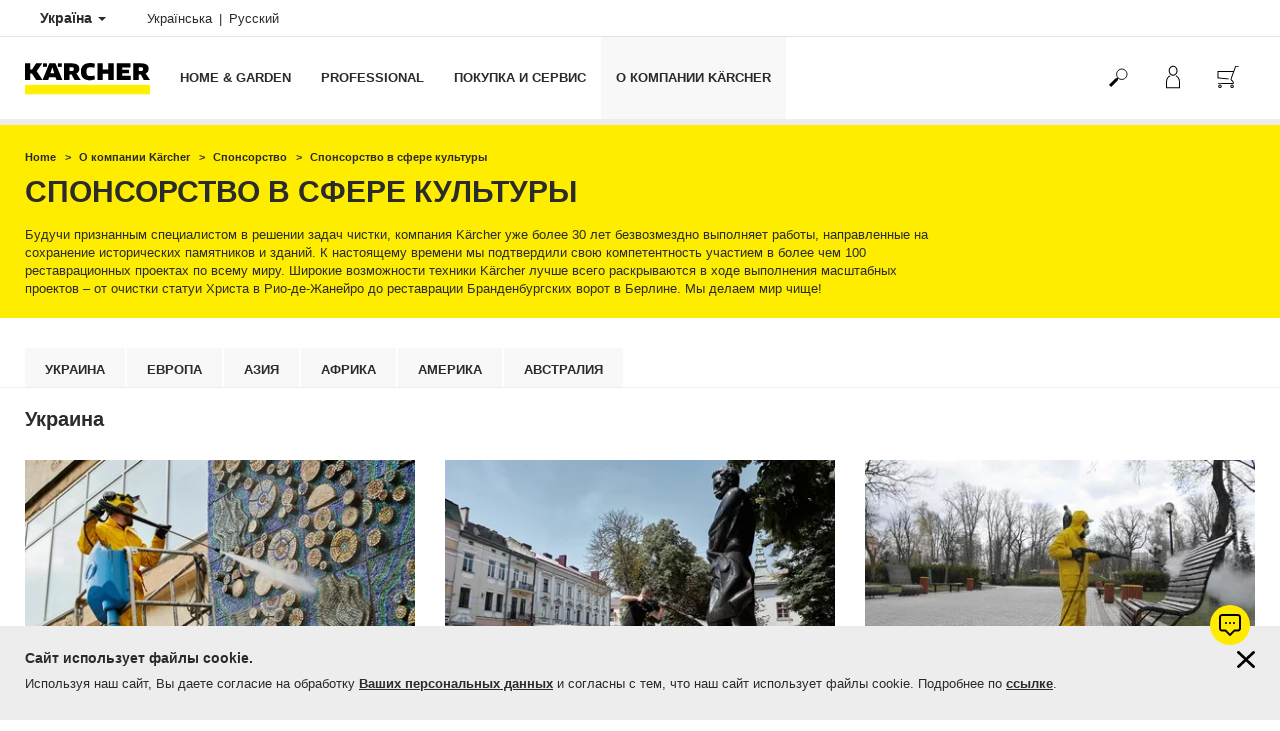

--- FILE ---
content_type: text/html; charset=UTF-8
request_url: https://www.kaercher.com/ua/o-kompanii-kaercher/sponsorstvo/sponsorstvo-v-sfere-kultury.html
body_size: 19675
content:
<!DOCTYPE html>
<html lang="ru" prefix="og: https://ogp.me/ns#">
<head>
<link href="https://s1.kaercher-media.com/media/image/selection/194845/d0/mosaic-panel-on-the-facade-of-the-city-registry-office_4.webp" rel="preload" as="image" media="(min-width: 1200px)">
<link href="https://s1.kaercher-media.com/media/image/selection/194845/d1/mosaic-panel-on-the-facade-of-the-city-registry-office_4.webp" rel="preload" as="image" media="(min-width: 800px) and (max-width: 1199px)">
<link href="https://s1.kaercher-media.com/media/image/selection/194845/m2/mosaic-panel-on-the-facade-of-the-city-registry-office_4.webp" rel="preload" as="image" media="(min-width: 400px) and (max-width: 799px)">
<link href="https://s1.kaercher-media.com/media/image/selection/194845/m3/mosaic-panel-on-the-facade-of-the-city-registry-office_4.webp" rel="preload" as="image" media="(min-width: 200px) and (max-width: 399px)">
    <script type="text/javascript">
        window.isocode = 'ru-UA';
        window.package = 'kaercher_nonlatin';
        window.cdn = 'https://s1.kaercher-media.com';
    </script>
    <meta charset="utf-8">
    <meta name="X-UA-Compatible" content="IE=edge">
    <meta name="viewport" content="width=device-width, initial-scale=1, maximum-scale=2.0">
    <meta name="theme-color" content="#ffffff">
    <link rel="icon" href="/favicon.ico">
    <link rel="stylesheet" type="text/css" href="https://s1.kaercher-media.com/versions/2025.6.0/static/vendor/bootstrap/css/bootstrap.min.css">
    <link rel="stylesheet" type="text/css" href="https://s1.kaercher-media.com/versions/2025.6.0/static/css/bundle_kaercher_nonlatin.css" media="screen">
    <script type="text/javascript">
        (function () {
            if (!Object.values || !Array.prototype.filter || !Array.prototype.find || !Array.prototype.findIndex || !Array.prototype.every || !Date.now || !Event.prototype.preventDefault || !Event.prototype.stopPropagation || !Element.prototype.addEventListener || !Object.keys || !Number.isNaN || !String.prototype.repeat || !('classList' in Element.prototype) || !window.atob || !window.btoa) {
                var tag = document.createElement('script');
                tag.src = (window.cdn ? window.cdn : '') + '/versions/2025.6.0/static/js/libs/kjs_polyfills.min.js';
                (document.head || document.getElementsByTagName('head')[0]).appendChild(tag);
            }
        })();
    </script>
    <script src="https://s1.kaercher-media.com/versions/2025.6.0/static/js/bundle.js" type="text/javascript"></script>
    <script type="text/javascript">
        kjsUtil('cms/setup').run((window.cdn ? window.cdn : '') + '/versions/2025.6.0/static/');
    </script>
        <link rel="apple-touch-icon" href="/apple-touch-icon.png">
    <link rel="apple-touch-icon" sizes="57x57" href="/apple-touch-icon-57x57.png">
    <link rel="apple-touch-icon" sizes="72x72" href="/apple-touch-icon-72x72.png">
    <link rel="apple-touch-icon" sizes="76x76" href="/apple-touch-icon-76x76.png">
    <link rel="apple-touch-icon" sizes="114x114" href="/apple-touch-icon-114x114.png">
    <link rel="apple-touch-icon" sizes="120x120" href="/apple-touch-icon-120x120.png">
    <link rel="apple-touch-icon" sizes="144x144" href="/apple-touch-icon-144x144.png">
    <link rel="apple-touch-icon" sizes="152x152" href="/apple-touch-icon-152x152.png">
            <meta name="google-site-verification" content="51HOspdk3rZ4zsHHCTQUz2kr6ylI4tRRJ_81PeV0UYU" />
                <meta name="yandex-verification" content="5faf8e94652ed5e9" />
                <title>Спонсорство в сфере культуры | Керхер Украина</title>
                <link rel="canonical" href="https://www.kaercher.com/ua/o-kompanii-kaercher/sponsorstvo/sponsorstvo-v-sfere-kultury.html" />
                <meta name="language" content="ru" />
                <meta name="copyright" content="Kärcher Ukraine - официальное представительство немецкого концерна Alfred Kärcher SE & Co. KG в Украине" />
                <meta name="description" content="Будучи признанным специалистом в решении задач чистки, компания Kärcher уже более 30 лет безвозмездно выполняет работы, направленные на сохранение исторических памятников и зданий. К настоящему времени мы подтвердили свою компетентность участием в более чем 100 реставрационных проектах по всему миру. Широкие возможности техники Kärcher лучше всего раскрываются в ходе выполнения масштабных проектов – от очистки статуи Христа в Рио-де-Жанейро до реставрации Бранденбургских ворот в Берлине. Мы делаем мир" />
                <meta name="robots" content="index,follow" />
    <script type="text/javascript"> kjsConf({"lib":{"recoengine":{"enabled":true,"allow_tracking":true,"cookie_name":"KRECOSESS_UA"}}}); </script><script type="text/javascript">kjsConf('libs.cms.bazaarvoice.scriptUrl', 'https://apps.bazaarvoice.com/deployments/kaercher/ukraine/production/ru_UA/bv.js');</script><script type="text/javascript" src="//assets.adobedtm.com/a13643f4feff/df19a4243c78/launch-6731d0f6390d.min.js"></script><script type="text/javascript">
    kjsConf('lib.analytics.pageType', 'Standard');
    kjsConf('lib.analytics.currency', 'UAH');
    kjsUtil('cms/analytics').track('pageDisplayed', {"page":{"id":"354989","name":"UA:72||354989:\u0421\u043f\u043e\u043d\u0441\u043e\u0440\u0441\u0442\u0432\u043e \u0432 \u0441\u0444\u0435\u0440\u0435 \u043a\u0443\u043b\u044c\u0442\u0443\u0440\u044b","alias":"","type":"Standard"},"breadcrumbs":"UA - Ukraine (Live)||\u041e \u043a\u043e\u043c\u043f\u0430\u043d\u0438\u0438 K\u00e4rcher||\u0421\u043f\u043e\u043d\u0441\u043e\u0440\u0441\u0442\u0432\u043e||\u0421\u043f\u043e\u043d\u0441\u043e\u0440\u0441\u0442\u0432\u043e \u0432 \u0441\u0444\u0435\u0440\u0435 \u043a\u0443\u043b\u044c\u0442\u0443\u0440\u044b","channel":"\u041e \u043a\u043e\u043c\u043f\u0430\u043d\u0438\u0438 K\u00e4rcher","issueDate":"2014-08-07T13:15:15+00:00","lastUpdateDate":"2025-06-02T17:55:02+00:00","language":"ru-UA"});
</script></head>
<body>
    <div id="skip-links">
        <a tabindex="0" href="#main">
            Перейти к содержанию
        </a>
        <a tabindex="0" href="#main-nav">
            Перейти к навигации
        </a>
    </div>
    <div class="fg-cookiesdirective" data-kjs-app="cookiesdirective" role="dialog" aria-labelledby="cookiesdirective-heading">
    <input type="hidden" data-kjs-setting="client" value="72">
    <div class="container">
        <div class="row">
            <div class="col-xs-12">
                <a href="#" data-kjs-click="close" class="pull-right fc-close" style="margin: 0 0 20px 20px;" aria-label="Закрыть информацию о файлах cookie"></a>
                <h4 id="cookiesdirective-heading">
                    Сайт использует файлы cookie.
                </h4>
                <p>Используя наш сайт, Вы даете согласие на обработку <a href="/ua/zashchita-dannykh-klienta.html" target="_self" class="inline-link inline-link">Ваших персональных данных</a> и согласны с тем, что наш сайт использует файлы cookie. Подробнее по <a href="/ua/zashchita-dannykh-klienta.html" target="_self" class="inline-link inline-link">ссылке</a>.</p>
            </div>
        </div>
    </div>
</div>
<script type="application/ld+json">
    {"@context":"http:\/\/schema.org","@type":"WebSite","name":"K\u00e4rcher","url":"https:\/\/www.kaercher.com\/ua\/","potentialAction":{"@type":"SearchAction","target":"https:\/\/www.kaercher.com\/ua\/rezultaty-poiska.html?query={search_term_string}","query-input":"required name=search_term_string"}}
</script>
<script type="text/javascript">
    kjsUtil('translation').set({"search":{"showAll":"\u041f\u043e\u043a\u0430\u0437\u0430\u0442\u044c \u0432\u0441\u0435 \u0440\u0435\u0437\u0443\u043b\u044c\u0442\u0430\u0442\u044b \u043f\u043e\u0438\u0441\u043a\u0430","productSuggestions":"\u0422\u043e\u0432\u0430\u0440\u044b, \u043a\u043e\u0442\u043e\u0440\u044b\u0435 \u043c\u043e\u0433\u0443\u0442 \u0432\u0430\u0441 \u0437\u0430\u0438\u043d\u0442\u0435\u0440\u0435\u0441\u043e\u0432\u0430\u0442\u044c","categoriesHG":"\u041a\u0430\u0442\u0435\u0433\u043e\u0440\u0438\u0438 (Home &amp; Garden)","categoriesPro":"\u041a\u0430\u0442\u0435\u0433\u043e\u0440\u0438\u0438 (Professional)","searchSuggestions":"\u0412\u043e\u0437\u043c\u043e\u0436\u043d\u043e, \u0432\u0430\u0441 \u0437\u0430\u0438\u043d\u0442\u0435\u0440\u0435\u0441\u0443\u0435\u0442","informationAndKnowledge":"\u0418\u043d\u0444\u043e\u0440\u043c\u0430\u0446\u0438\u044f \u0438 \u0441\u043e\u0432\u0435\u0442\u044b","noResult":{"headline":"\u041a \u0441\u043e\u0436\u0430\u043b\u0435\u043d\u0438\u044e, \u043c\u044b \u043d\u0435 \u043d\u0430\u0448\u043b\u0438 \u043f\u043e\u0434\u0445\u043e\u0434\u044f\u0449\u0435\u0433\u043e \u0440\u0435\u0437\u0443\u043b\u044c\u0442\u0430\u0442\u0430 \u0434\u043b\u044f \u0432\u0430\u0448\u0435\u0433\u043e \u043f\u043e\u0438\u0441\u043a\u043e\u0432\u043e\u0433\u043e \u0437\u0430\u043f\u0440\u043e\u0441\u0430","hint":"<p>\u041f\u043e\u0436\u0430\u043b\u0443\u0439\u0441\u0442\u0430, \u043f\u0440\u043e\u0432\u0435\u0440\u044c\u0442\u0435 \u0432\u0432\u043e\u0434 \u043d\u0430 \u043d\u0430\u043b\u0438\u0447\u0438\u0435 \u043e\u0440\u0444\u043e\u0433\u0440\u0430\u0444\u0438\u0447\u0435\u0441\u043a\u0438\u0445 \u043e\u0448\u0438\u0431\u043e\u043a \u0438\u043b\u0438 \u043f\u043e\u043f\u0440\u043e\u0431\u0443\u0439\u0442\u0435 \u0434\u0440\u0443\u0433\u043e\u0439 \u043f\u043e\u0438\u0441\u043a\u043e\u0432\u044b\u0439 \u0437\u0430\u043f\u0440\u043e\u0441.<\/p>"}},"product":{"addedValue":"+ \u041f\u041e\u0414\u0410\u0420\u041e\u041a"}});
</script>
<header class="fg-navigation" >
    <div class="visible-print container">
        <img
            src="https://s1.kaercher-media.com/versions/2025.6.0/static/img/kaercher_logo.svg"
            alt="Kärcher Logo">
    </div>
    <div class="navbar visible-sm visible-xs" id="nav-mobile" data-kjs-app="navigation/mobile">
        <input type="hidden" data-kjs-setting="rootline" value="[353798,354963,354988,354989]">
        <input type="hidden" data-kjs-setting="isBrand" data-kjs-datatype="bool" value="0">
        <script type="application/json" data-kjs-setting="languageSwitcher">
            [{"label":"\u0423\u043a\u0440\u0430\u0457\u043d\u0441\u044c\u043a\u0430","url":"https:\/\/www.kaercher.com\/ua-uk\/pro-kompaniju-kaercher\/sponsorstvo\/sponsorstvo-u-sferi-kulturi.html","isocode":null,"active":0,"id":35},{"label":"\u0420\u0443\u0441\u0441\u043a\u0438\u0439","url":"https:\/\/www.kaercher.com\/ua\/o-kompanii-kaercher\/sponsorstvo\/sponsorstvo-v-sfere-kultury.html","isocode":"ru-UA","active":1,"id":0}]
        </script>
        <div class="fc-menu row ">
    <div class="col-xs-4 col-md-7">
        <div class="fc-logo">
            <a href="/ua/"><img class="img-responsive"
              src="https://s1.kaercher-media.com/versions/2025.6.0/static/img/kaercher_logo.svg"
              alt="Kärcher Logo">
            </a>
        </div>
    </div>
    <div class="fc-mobilenav-controls col-xs-offset-1 col-xs-7 col-md-5">
        <div class="col-xs-2 pull-right ml-1">
            <div class="fc-mobilenav-toggle">
                <a href="javascript:void(0);" data-kjs-click="toggleBeforeRendered" class="action--open hc-nav-trigger">
                    <span class="icon-bar icon-bar-top"></span>
                    <span class="icon-bar icon-bar-middle"></span>
                    <span class="icon-bar icon-bar-bottom"></span>
                </a>
            </div>
        </div>
                    <div class="col-xs-2 pull-right">
                <div class="fc-mobilenav-shop shopping-cart trk-shopping-cart fg-cart-presentation" data-kjs-app="cart/presentation">
    <input type="hidden" data-kjs-setting="isMobile" data-kjs-value="1">
    <input type="hidden" data-kjs-setting="parentNamespace" data-kjs-value="navigation/mobile">
    <a href="javascript:void(0);" class="pull-right fc-toggle" data-kjs-click="toggle">
        <span class="fc-quantity hidden">0</span>
    </a>
    <div class="dropdown-menu fc-cart">
        <div data-kjs-click="close" class="dropdown-close">X</div>
        <div class="dropdown-content">
            <h4>Корзина</h4>
            <div data-kjs-view="items"></div>
        </div>
    </div>
</div>            </div>
                                    <div class="col-xs-2 pull-right">
                <div class="fc-mobilenav-mykaercher" data-kjs-app="mykaercher" >
    <input type="hidden" data-kjs-setting="parentNamespace" data-kjs-value="navigation/mobile">
    <a href="javascript:void(0);" data-kjs-click="toggle" class="pull-right"></a>
    <div class="dropdown-menu">
        <div data-kjs-click="close" class="dropdown-close">X</div>
        <div class="dropdown-content" data-kjs-view="form"></div>
    </div>
</div>            </div>
                            <div class="col-xs-2 pull-right">
                <div class="fc-search">
    <a href="javascript:void(0);" class="pull-right" data-kjs-click="toggleSearch">
    </a>
    <form method="get" class="fc-form-search" action="/ua/rezultaty-poiska.html">
        <div class="form-group fg-search-input" data-kjs-app="search/input">
            <input type="hidden" data-kjs-setting="parentNamespace" data-kjs-value="navigation/mobile">
            <span class="fc-close" data-kjs-click="navigation/mobile|toggleSearch"></span>
            <input type="text" class="form-control"
                   data-kjs-field="query"
                   aria-label="Введите поисковый запрос"
                   placeholder="Найти"
                   data-kjs-focus="focus"
                   data-kjs-change="changed"
                   autocomplete="off"
                   name="query" />
            <input type="submit" class="fc-submit" value="" aria-label="Выполнить поиск"/>
        </div>
    </form>
</div>            </div>
            </div>
</div>
<div class="hidden">
    <div id="mobile-main-menu" class="menu" data-kjs-view="mobile"></div>
</div>
            </div>
    <nav role="navigation" class="navbar visible-md visible-lg" id="nav-desktop" data-kjs-app="navigation/desktop">
        <input type="hidden" data-kjs-setting="rootline" value="[353798,354963,354988,354989]">
        <div id="top-bar">
    <div class="container dropdown">
        <section id="language" class="navbar-left">
            <ul>
<li class="pull-left fc-country-switcher" data-kjs-app="countries/switcher">
    <input type="hidden" data-kjs-setting="parentNamespace" data-kjs-value="navigation/desktop">
    <a data-kjs-click="showList" href="javascript:void(0);"
       aria-haspopup="true" aria-expanded="false"
       aria-label="Выбор страны. Ваша текущая страна: {{: country}}"
       class="dropdown-toggle dropdown-toggle-mobile">
        Україна
        <span class="caret"></span>
    </a>
    <div class="dropdown-menu" data-kjs-view="list"></div>
</li>                
                                <li class="languages">
            <a href="/ua-uk/pro-kompaniju-kaercher/sponsorstvo/sponsorstvo-u-sferi-kulturi.html" data-isocode=""
                    >
            <span class="visible-md-inline">
                uk
            </span>
            <span class="hidden-md-inline">
                Українська
            </span>
        </a>
            <a href="/ua/o-kompanii-kaercher/sponsorstvo/sponsorstvo-v-sfere-kultury.html" data-isocode="ru-UA"
            class="active"        >
            <span class="visible-md-inline">
                ru
            </span>
            <span class="hidden-md-inline">
                Русский
            </span>
        </a>
    </li>
            </ul>
        </section>
    </div>
</div>        <div id="main-nav" class="">
    <div class="container dropdown">
        <div class="fc-table-wrap">
            <ul>
                <li class="fc-logo"><a href="/ua/"
                                       aria-label="Вернуться на главную страницу"><img
                                src="https://s1.kaercher-media.com/versions/2025.6.0/static/img/kaercher_logo.svg"
                                alt="Kärcher Logo"></a></li>
                <li class="fc-navigation-items" data-kjs-view="desktop">
                    <ul>
                                                    <li>
                                                                    <a href="/ua/home-garden.html"
                                       data-kjs-click="toggleBeforeRendered(i:127770)"
                                       aria-haspopup="true" aria-expanded="false"
                                       aria-controls="main-nav_item1" class="fc-main-nav-item ">Home &amp; Garden</a>
                                    <div class="dropdown-menu" style="display:none;">
                                        <div class="dropdown-content" id="main-nav_item1">
                                                                                                                                                                                                        <ul>
    <li>
        <a href="/ua/akcii/akcii-bytovoi-tekhniki.html" >Акции бытовой техники</a>
    </li>
    <li>
        <ul>
                            <li>
                    <a href="/ua/akcii/akcii-bytovoi-tekhniki/mesjac-skidok.html" >Месяц скидок</a>
                </li>
                            <li>
                    <a href="/ua/akcii/akcii-bytovoi-tekhniki/akkumuljatornaja-tekhnika-dlja-doma.html" >Аккумуляторная техника</a>
                </li>
                            <li>
                    <a href="/ua/service-karcher/vosstanovlennaja-tekhnika-kaercher.html" >Бытовая техника б/у</a>
                </li>
                    </ul>
    </li>
</ul>                                                                                                                                                                                                                <ul>
    <li>
        <a href="/ua/pokupka-i-servis/gde-kupit-karcher.html" >Где купить?</a>
    </li>
    <li>
        <ul>
                            <li>
                    <a href="/ua/pokupka-i-servis/gde-kupit-karcher/karcher-centry-ukraina.html" >Магазины Керхер Центры</a>
                </li>
                            <li>
                    <a href="/ua/pokupka-i-servis/gde-kupit-karcher/poisk-magazinov-i-servisnykh-centrov.html" >Поиск магазина на карте</a>
                </li>
                            <li>
                    <a href="/ua/pokupka-i-servis/gde-kupit-karcher/sertificirovannye-internet-magaziny.html" >Интернет-магазины - партнеры</a>
                </li>
                    </ul>
    </li>
</ul>                                                                                                                                                                                                                <ul>
    <li>
        <a href="/ua/service-karcher/servisnoe-obsluzhivanie-bytovoi-tekhniki/prodlenie-garantii.html" >Гарантия на бытовую технику</a>
    </li>
    <li>
        <ul>
                            <li>
                    <a href="/ua/service-karcher/servisnoe-obsluzhivanie-bytovoi-tekhniki/prodlenie-garantii.html" >Продлить гарантию</a>
                </li>
                            <li>
                    <a href="/ua/service-karcher/servisnoe-obsluzhivanie-bytovoi-tekhniki/uslovija-garantiinogo-obsluzhivanija.html" >Условия гарантийного обслуживания</a>
                </li>
                    </ul>
    </li>
</ul>                                                                                                                                                                                                                <ul>
    <li>
        <a href="/ua/home-garden/poleznye-sovety.html" >Наши советы</a>
    </li>
    <li>
        <ul>
                            <li>
                    <a href="/ua/o-kompanii-kaercher/info-centr/sovety-po-uborke.html" >Советы по уборке</a>
                </li>
                            <li>
                    <a href="/ua/home-garden/poleznye-sovety.html" >Советы по выбору техники</a>
                </li>
                            <li>
                    <a href="/ua/home-garden/rekomendacii-po-primeneniju.html" >Рекомендации по применению</a>
                </li>
                    </ul>
    </li>
</ul>                                                                                                                                                                                                                                            <ul>
                                                                                                            <li>
                                                            <a href="/ua/home-garden/minimoiki.html" >Минимойки</a>
                                                        </li>
                                                                                                            <li>
                                                            <a href="/ua/home-garden/portativnaja-moika.html" >Портативная мойка</a>
                                                        </li>
                                                                                                            <li>
                                                            <a href="/ua/home-garden/apparat-dlja-chistki-terras.html" >Аппарат для чистки террас</a>
                                                        </li>
                                                                                                            <li>
                                                            <a href="/ua/home-garden/nasosy.html" >Насосы</a>
                                                        </li>
                                                                                                            <li>
                                                            <a href="/ua/home-garden/oborudovanie-i-instrument-dlja-poliva.html" >Оборудование и инструмент для полива</a>
                                                        </li>
                                                                                                            <li>
                                                            <a href="/ua/home-garden/pylesosy.html" >Пылесосы</a>
                                                        </li>
                                                                                                            <li>
                                                            <a href="/ua/home-garden/khozjaistvennye-pylesosy.html" >Хозяйственные пылесосы</a>
                                                        </li>
                                                                                                            <li>
                                                            <a href="/ua/home-garden/mojushchie-pylesosy.html" >Моющие пылесосы</a>
                                                        </li>
                                                                                                            <li>
                                                            <a href="/ua/home-garden/pylesosy-dlja-sbora-zoly.html" >Пылесосы для сбора золы</a>
                                                        </li>
                                                                                                            <li>
                                                            <a href="/ua/home-garden/robot-pylesos.html" >Робот-пылесос</a>
                                                        </li>
                                                                                                            <li>
                                                            <a href="/ua/home-garden/ehlektroshvabra.html" >Электрошвабра</a>
                                                        </li>
                                                                                                            <li>
                                                            <a href="/ua/home-garden/ruchnye-mojushchie-pylesosy.html" >Ручные моющие пылесосы</a>
                                                        </li>
                                                                                                            <li>
                                                            <a href="/ua/home-garden/okonnye-pylesosy.html" >Оконные пылесосы</a>
                                                        </li>
                                                                                                            <li>
                                                            <a href="/ua/home-garden/roboty-dlja-moiki-okon.html" >роботы для мойки окон</a>
                                                        </li>
                                                                                                            <li>
                                                            <a href="/ua/home-garden/ehlektroveniki.html" >Электровеники</a>
                                                        </li>
                                                                                                            <li>
                                                            <a href="/ua/home-garden/paroochistiteli.html" >Пароочистители</a>
                                                        </li>
                                                                                                            <li>
                                                            <a href="/ua/home-garden/parovye-gladilnye-sistemy.html" >Паровые гладильные системы</a>
                                                        </li>
                                                                                                            <li>
                                                            <a href="/ua/home-garden/paropylesosy.html" >Паропылесосы</a>
                                                        </li>
                                                                                                            <li>
                                                            <a href="/ua/home-garden/ruchnye-podmetalnye-mashiny.html" >Ручные подметальные машины</a>
                                                        </li>
                                                                                                            <li>
                                                            <a href="/ua/home-garden/ochistka-vozdukha.html" >Очистка воздуха</a>
                                                        </li>
                                                                                                            <li>
                                                            <a href="/ua/home-garden/sistema-filtracii-vody.html" >Система фильтрации воды</a>
                                                        </li>
                                                                                                            <li>
                                                            <a href="/ua/home-garden/sadovyi-instrument.html" >Садовый инструмент</a>
                                                        </li>
                                                                                                            <li>
                                                            <a href="/ua/home-garden/ehlektroskrebok-dlja-lda.html" >Электроскребок для льда</a>
                                                        </li>
                                                                                                            <li>
                                                            <a href="/ua/home-garden/sredstva-dlja-chistki-i-ukhoda.html" >Средства для чистки и ухода</a>
                                                        </li>
                                                                                                            <li>
                                                            <a href="/ua/aksessuary.html" >Аксессуары</a>
                                                        </li>
                                                                                                            <li>
                                                            <a href="/ua/suvenirnaja-produkcija/suvenirnaja-produkcija.html" >Сувенирная продукция</a>
                                                        </li>
                                                                                                            <li>
                                                            <a href="/ua/home-garden/akkumuljatornaja-platforma-kaercher-battery-power.html" >АККУМУЛЯТОРНАЯ ПЛАТФОРМА KÄRCHER BATTERY POWER</a>
                                                        </li>
                                                                                                            <li>
                                                            <a href="/ua/service-karcher/zapasnye-chasti.html" >Запасные части</a>
                                                        </li>
                                                                                                            <li>
                                                            <a href="/ua/avtokhimija.html" >Автохимия</a>
                                                        </li>
                                                                                                    </ul>
                                                                                                                                                                            </div>
                                    </div>
                                                            </li>
                                                    <li>
                                                                    <a href="/ua/professional.html"
                                       data-kjs-click="toggleBeforeRendered(i:127771)"
                                       aria-haspopup="true" aria-expanded="false"
                                       aria-controls="main-nav_item2" class="fc-main-nav-item ">Professional</a>
                                    <div class="dropdown-menu" style="display:none;">
                                        <div class="dropdown-content" id="main-nav_item2">
                                                                                                                                                                                                        <ul>
    <li>
        <a href="/ua/professional/roboty-dlja-professionalnoi-uborki.html" >Машины-роботы для профессионалов</a>
    </li>
    <li>
        <ul>
                            <li>
                    <a href="/ua/professional/polomoechnye-mashiny/avtonomnye-polomoechnye-mashiny.html" >Поломоечные машины-роботы</a>
                </li>
                            <li>
                    <a href="/ua/professional/roboty-dlja-professionalnoi-uborki/kira-cv-50-14545000.html" >Автономный робот-пылесос</a>
                </li>
                    </ul>
    </li>
</ul>                                                                                                                                                                                                                <ul>
    <li>
        <a href="/ua/akcii/akcii-professionalnoi-tekhniki.html" >Акции профессиональной техники</a>
    </li>
    <li>
        <ul>
                            <li>
                    <a href="/ua/akcii/akcii-professionalnoi-tekhniki/2-goda-garantii-na-apparaty-classic.html" >2 года гарантии на аппараты CLASSIC</a>
                </li>
                    </ul>
    </li>
</ul>                                                                                                                                                                                                                <ul>
    <li>
        <a href="https://avtomyyka-konfigurator.com.ua/" target="_blank">Мойки самообслуживания</a>
    </li>
    <li>
        <ul>
                            <li>
                    <a href="https://avtomyyka-konfigurator.com.ua/" target="_blank">Конфигуратор автомойки самообслуживания</a>
                </li>
                            <li>
                    <a href="/ua/professional/oborudovanie-dlya-avtomojki/mojki-samoobsluzhivaniya-i-oborudovanie.html" >Готовые решения: мойки самообслуживания</a>
                </li>
                            <li>
                    <a href="/ua/professional/oborudovanie-dlya-avtomojki.html" >Системы мойки автомобилей</a>
                </li>
                    </ul>
    </li>
</ul>                                                                                                                                                                                                                <ul>
    <li>
        <a href="/ua/service-karcher/servisnoe-obsluzhivanie-professionalnoi-tekhniki/demonstracija-proftekhniki.html" >Бесплатный тест-драйв </a>
    </li>
    <li>
        <ul>
                            <li>
                    <a href="/ua/service-karcher/servisnoe-obsluzhivanie-professionalnoi-tekhniki/demonstracija-proftekhniki.html" >Бесплатный тест-драйв профессиональной техники Kärcher</a>
                </li>
                            <li>
                    <a href="/ua/professional/otraslevye-reshenija.html" >Отраслевые решения</a>
                </li>
                            <li>
                    <a href="/ua/o-kompanii-kaercher/info-centr/sovety-dlja-professionalov.html" >Советы для профессионалов</a>
                </li>
                    </ul>
    </li>
</ul>                                                                                                                                                                                                                                            <ul>
                                                                                                            <li>
                                                            <a href="/ua/professional/apparaty-vysokogo-davlenija.html" >Аппараты высокого давления</a>
                                                        </li>
                                                                                                            <li>
                                                            <a href="/ua/professional/pylesosy-sukhoi-uborki.html" >Пылесосы сухой уборки</a>
                                                        </li>
                                                                                                            <li>
                                                            <a href="/ua/professional/pylesosy-vlazhnoi-i-sukhoi-uborki.html" >Пылесосы влажной и сухой уборки</a>
                                                        </li>
                                                                                                            <li>
                                                            <a href="/ua/professional/promyshlennye-pylesosy-reshenija-dlja-udalenija-pyli.html" >Промышленные пылесосы / Решения для удаления пыли</a>
                                                        </li>
                                                                                                            <li>
                                                            <a href="/ua/professional/professionalnye-okonnye-pylesosy.html" >Профессиональные оконные пылесосы</a>
                                                        </li>
                                                                                                            <li>
                                                            <a href="/ua/professional/roboty-dlja-professionalnoi-uborki.html" >Роботы для профессиональной уборки</a>
                                                        </li>
                                                                                                            <li>
                                                            <a href="/ua/professional/polomoechnye-mashiny.html" >Поломоечные машины</a>
                                                        </li>
                                                                                                            <li>
                                                            <a href="/ua/professional/apparaty-dlja-chistki-kovrov.html" >Аппараты для чистки ковров</a>
                                                        </li>
                                                                                                            <li>
                                                            <a href="/ua/professional/podmetalnye-i-podmetalno-vsasyvajushchie-mashiny.html" >Подметальные и подметально-всасывающие машины</a>
                                                        </li>
                                                                                                            <li>
                                                            <a href="/ua/professional/kommunalnaja-tekhnika.html" >Коммунальная техника</a>
                                                        </li>
                                                                                                            <li>
                                                            <a href="/ua/professional/cadovo-parkovaja-tekhnika-i-instrumenty.html" >Cадово-парковая техника и инструменты</a>
                                                        </li>
                                                                                                            <li>
                                                            <a href="/ua/professional/oborudovanie-dlya-avtomojki.html" >Системы мойки автомобилей</a>
                                                        </li>
                                                                                                            <li>
                                                            <a href="/ua/professional/ochistka-stochnyh-vod.html" >Очистка воды</a>
                                                        </li>
                                                                                                            <li>
                                                            <a href="/ua/professional/paroochistiteli-i-paropylesosy.html" >Пароочистители и паропылесосы</a>
                                                        </li>
                                                                                                            <li>
                                                            <a href="/ua/professional/ochistka-sukhim-ldom.html" >Очистка сухим льдом</a>
                                                        </li>
                                                                                                            <li>
                                                            <a href="/ua/professional/sistema-ochistki-emkostei.html" >Система очистки емкостей</a>
                                                        </li>
                                                                                                            <li>
                                                            <a href="/ua/professional/inventar-dlja-ruchnoi-uborki.html" >Инвентарь для ручной уборки</a>
                                                        </li>
                                                                                                            <li>
                                                            <a href="/ua/professional/benzinovye-ehlektrogeneratory-i-nasos-dlja-stochnykh-vod.html" >Бензиновые электрогенераторы и насос для сточных вод</a>
                                                        </li>
                                                                                                            <li>
                                                            <a href="/ua/aksessuary.html" >Аксессуары</a>
                                                        </li>
                                                                                                            <li>
                                                            <a href="/ua/professional/sredstva-dlja-chistki-i-ukhoda.html" >Средства для чистки и ухода</a>
                                                        </li>
                                                                                                            <li>
                                                            <a href="/ua/service-karcher/zapasnye-chasti.html" >Запасные части</a>
                                                        </li>
                                                                                                            <li>
                                                            <a href="/ua/professional/akkumuljatornaja-platforma-kaercher-battery-power.html" >АККУМУЛЯТОРНАЯ ПЛАТФОРМА KÄRCHER BATTERY POWER +</a>
                                                        </li>
                                                                                                    </ul>
                                                                                                                                                                            </div>
                                    </div>
                                                            </li>
                                                    <li>
                                                                    <a href="/ua/pokupka-i-servis.html"
                                       data-kjs-click="toggleBeforeRendered(i:127772)"
                                       aria-haspopup="true" aria-expanded="false"
                                       aria-controls="main-nav_item3" class="fc-main-nav-item ">Покупка и сервис</a>
                                    <div class="dropdown-menu" style="display:none;">
                                        <div class="dropdown-content" id="main-nav_item3">
                                                                                                                                                                                                        <ul>
    <li>
        <a href="/ua/pokupka-i-servis/gde-kupit-karcher.html" >Где купить?</a>
    </li>
    <li>
        <ul>
                            <li>
                    <a href="/ua/pokupka-i-servis/gde-kupit-karcher/karcher-centry-ukraina.html" >Фирменные магазины Керхер Центры</a>
                </li>
                            <li>
                    <a href="/ua/pokupka-i-servis/gde-kupit-karcher/internet-magazin-kerkher-ukraina.html" >Интернет-магазин Керхер Украина</a>
                </li>
                            <li>
                    <a href="/ua/pokupka-i-servis/gde-kupit-karcher/internet-magazin-kerkher-ukraina/uslovija-pokupki-v-internet-magazine.html" >Условия покупки в интернет-магазине</a>
                </li>
                            <li>
                    <a href="/ua/pokupka-i-servis/gde-kupit-karcher/internet-magazin-kerkher-ukraina/uslovija-pokupki-v-internet-magazine/oplata-i-dostavka.html" >Оплата и доставка</a>
                </li>
                            <li>
                    <a href="/ua/pokupka-i-servis/gde-kupit-karcher/poisk-magazinov-i-servisnykh-centrov.html" >Найти ближайший магазин</a>
                </li>
                            <li>
                    <a href="/ua/pokupka-i-servis/gde-kupit-karcher/sertificirovannye-internet-magaziny.html" >Сертифицированные интернет-магазины</a>
                </li>
                            <li>
                    <a href="/ua/pokupka-i-servis/gde-kupit-karcher/sertificirovannye-internet-magaziny.html" >Черный список интернет-магазинов</a>
                </li>
                            <li>
                    <a href="/ua/service-karcher/vosstanovlennaja-tekhnika-kaercher.html" >Купить бытовую технику б/у</a>
                </li>
                            <li>
                    <a href="/ua/pokupka-i-servis/gde-kupit-karcher/prais-listy-na-tekhniku-kerkher.html" >Прайс-листы</a>
                </li>
                    </ul>
    </li>
</ul>                                                                                                                                                                                                                <ul>
    <li>
        <a href="/ua/service-karcher/servisnoe-obsluzhivanie-bytovoi-tekhniki.html" >сервис керхер Home &amp; garden</a>
    </li>
    <li>
        <ul>
                            <li>
                    <a href="/ua/service-karcher/servisnoe-obsluzhivanie-bytovoi-tekhniki/onlain-servis-kaercher.html" >Онлайн сервис Kärcher</a>
                </li>
                            <li>
                    <a href="/ua/service-karcher/servisnoe-obsluzhivanie-bytovoi-tekhniki/remont-bytovoi-tekhniki.html" >Ремонт бытовой техники</a>
                </li>
                            <li>
                    <a href="/ua/service-karcher/servisnoe-obsluzhivanie-bytovoi-tekhniki/uslovija-garantiinogo-obsluzhivanija.html" >Условия гарантийного обслуживания</a>
                </li>
                            <li>
                    <a href="/ua/service-karcher/servisnoe-obsluzhivanie-bytovoi-tekhniki/prodlenie-garantii.html" >Продлить гарантию</a>
                </li>
                            <li>
                    <a href="/ua/service-karcher/servisnye-centry.html" >Найти ближайший сервисный центр</a>
                </li>
                            <li>
                    <a href="/ua/service-karcher/karcher-service-kiev.html" >Керхер Сервис Киев</a>
                </li>
                            <li>
                    <a href="/ua/service-karcher/zapasnye-chasti.html" >Оригинальные запасные части</a>
                </li>
                            <li>
                    <a href="/ua/service-karcher/zapasnye-chasti.html" >Заказать запасные части</a>
                </li>
                            <li>
                    <a href="/ua/service-karcher/vosstanovlennaja-tekhnika-kaercher.html" >Купить бытовую технику б/у</a>
                </li>
                            <li>
                    <a href="/ua/service-karcher/anketa-ocenki-servisa-kerkher.html" >Оценить сервисное обслуживание</a>
                </li>
                            <li>
                    <a href="/ua/pokupka-i-servis/podderzhka/voprosy-i-otvety.html" >FAQ</a>
                </li>
                            <li>
                    <a href="/ua/service-karcher/servisnoe-obsluzhivanie-bytovoi-tekhniki/pomoshch-kontakty.html" >Помощь | Контакты</a>
                </li>
                    </ul>
    </li>
</ul>                                                                                                                                                                                                                <ul>
    <li>
        <a href="/ua/service-karcher/servisnoe-obsluzhivanie-professionalnoi-tekhniki.html" >СЕРВИС КЕРХЕР professional</a>
    </li>
    <li>
        <ul>
                            <li>
                    <a href="/ua/service-karcher/servisnoe-obsluzhivanie-professionalnoi-tekhniki/arenda-tekhniki-kerkher.html" >Аренда техники Kärcher</a>
                </li>
                            <li>
                    <a href="/ua/service-karcher/servisnoe-obsluzhivanie-professionalnoi-tekhniki/remont-professionalnoi-tekhniki.html" >Ремонт профессиональной техники</a>
                </li>
                            <li>
                    <a href="/ua/service-karcher/servisnoe-obsluzhivanie-professionalnoi-tekhniki/servisnye-pakety-karcher.html" >Сервисные пакеты</a>
                </li>
                            <li>
                    <a href="/ua/service-karcher/servisnoe-obsluzhivanie-professionalnoi-tekhniki/servisnyi-konsultant.html" >Сервисный консультант</a>
                </li>
                            <li>
                    <a href="/ua/service-karcher/servisnoe-obsluzhivanie-professionalnoi-tekhniki/zakaz-servisnogo-obsluzhivanija.html" >Заказать сервисное обслуживание</a>
                </li>
                            <li>
                    <a href="/ua/service-karcher/servisnoe-obsluzhivanie-professionalnoi-tekhniki/mobilnoe-prilozhenie-kaercher-service.html" >Мобильное приложение Kärcher Service</a>
                </li>
                            <li>
                    <a href="/ua/service-karcher/zapasnye-chasti.html" >Оригинальные запасные части</a>
                </li>
                            <li>
                    <a href="/ua/service-karcher/servisnye-centry.html" >Сервисные центры</a>
                </li>
                            <li>
                    <a href="/ua/service-karcher/karcher-service-kiev.html" >Керхер Сервис Киев</a>
                </li>
                            <li>
                    <a href="/ua/pokupka-i-servis/gde-kupit-karcher/poisk-magazinov-i-servisnykh-centrov.html" >Найти сервисный центр</a>
                </li>
                            <li>
                    <a href="/ua/service-karcher/anketa-ocenki-servisa-kerkher.html" >Оценить сервисное обслуживание</a>
                </li>
                            <li>
                    <a href="/ua/service-karcher/servisnoe-obsluzhivanie-professionalnoi-tekhniki/demonstracija-proftekhniki.html" >Заказать демонстрацию проф. техники</a>
                </li>
                            <li>
                    <a href="/ua/service-karcher/servisnoe-obsluzhivanie-professionalnoi-tekhniki/lizing-i-kreditovanie.html" >Лизинг и кредитование</a>
                </li>
                    </ul>
    </li>
</ul>                                                                                                                                                                                                                <ul>
    <li>
        <a href="/ua/pokupka-i-servis/podderzhka.html" >поддержка</a>
    </li>
    <li>
        <ul>
                            <li>
                    <a href="/ua/pokupka-i-servis/podderzhka/kontaktnaja-informacija.html" >Связаться с нами</a>
                </li>
                            <li>
                    <a href="/ua/pokupka-i-servis/podderzhka/akademija-kaercher.html" >Академия Kärcher</a>
                </li>
                            <li>
                    <a href="/ua/pokupka-i-servis/podderzhka/voprosy-i-otvety.html" >Вопросы и ответы</a>
                </li>
                            <li>
                    <a href="/ua/pokupka-i-servis/podderzhka/zagruzki.html" >Загрузки</a>
                </li>
                            <li>
                    <a href="/ua/pokupka-i-servis/podderzhka/zagruzki/instrukcii-po-ehkspluatacii.html" >Инструкции по эксплуатации</a>
                </li>
                            <li>
                    <a href="/ua/pokupka-i-servis/podderzhka/zagruzki/pasporta-bezopasnosti.html" >Паспорта безопасности</a>
                </li>
                            <li>
                    <a href="/ua/pokupka-i-servis/podderzhka/zagruzki/perechni-ingredientov.html" >Перечни ингредиентов в чистящих средствах</a>
                </li>
                            <li>
                    <a href="https://kaercher-infonet.com/ua/" target="_blank">InfoNet</a>
                </li>
                            <li>
                    <a href="https://www.kaercher.com/int/support/register-and-win.html?country=Ukraine" target="_blank">Register &amp; Win</a>
                </li>
                    </ul>
    </li>
</ul>                                                                                                                                                                                                                                                                                                                            </div>
                                    </div>
                                                            </li>
                                                    <li>
                                                                    <a href="/ua/o-kompanii-kaercher.html"
                                       data-kjs-click="toggleBeforeRendered(i:127773)"
                                       aria-haspopup="true" aria-expanded="false"
                                       aria-controls="main-nav_item4" class="fc-main-nav-item fc-active">О компании Kärcher</a>
                                    <div class="dropdown-menu" style="display:none;">
                                        <div class="dropdown-content" id="main-nav_item4">
                                                                                                                                                                                                        <ul>
    <li>
        <a href="/ua/o-kompanii-kaercher.html" >о нашей компании</a>
    </li>
    <li>
        <ul>
                            <li>
                    <a href="/ua/o-kompanii-kaercher/o-nashei-kompanii.html" >О компании Kärcher</a>
                </li>
                            <li>
                    <a href="/ua/o-kompanii-kaercher/o-nashei-kompanii/kak-k-nam-dobratsja.html" >Контакты ООО &quot;Керхер&quot;</a>
                </li>
                            <li>
                    <a href="/ua/o-kompanii-kaercher/sponsorstvo.html" >Спонсорство</a>
                </li>
                            <li>
                    <a href="/ua/o-kompanii-kaercher/o-nashei-kompanii/partnerstvo-s-postavshchikami.html" >Партнерство с поставщиками</a>
                </li>
                            <li>
                    <a href="/ua/pokupka-i-servis/podderzhka/kontaktnaja-informacija.html" >Связаться с нами</a>
                </li>
                            <li>
                    <a href="/ua/o-kompanii-kaercher/o-nashei-kompanii/finansovaja-otchetnost.html" >Финансовая отчетность ООО &quot;Керхер&quot;</a>
                </li>
                            <li>
                    <a href="/ua/o-kompanii-kaercher/o-nashei-kompanii/sobljudenie-pravovykh-i-ehticheskikh-norm.html" >Соблюдение правовых и этических норм</a>
                </li>
                    </ul>
    </li>
</ul>                                                                                                                                                                                                                <ul>
    <li>
        <a href="/ua/o-kompanii-kaercher/karera.html" >КАРЬЕРА</a>
    </li>
    <li>
        <ul>
                            <li>
                    <a href="/ua/o-kompanii-kaercher/karera/kultura-i-cennosti.html" >Культура и ценности</a>
                </li>
                            <li>
                    <a href="/ua/o-kompanii-kaercher/karera/preimushchestva.html" >Преимущества</a>
                </li>
                            <li>
                    <a href="/ua/o-kompanii-kaercher/karera/vakansii.html" >Вакансии</a>
                </li>
                    </ul>
    </li>
</ul>                                                                                                                                                                                                                <ul>
    <li>
        <a href="/ua/o-kompanii-kaercher/principy-ustoichivogo-razvitija-kak-chast-strategii-kaercher.html" >Надежность Kärcher</a>
    </li>
    <li>
        <ul>
                            <li>
                    <a href="/ua/o-kompanii-kaercher/principy-ustoichivogo-razvitija-kak-chast-strategii-kaercher.html" >Устойчивое развитие компании</a>
                </li>
                            <li>
                    <a href="/ua/o-kompanii-kaercher/principy-ustoichivogo-razvitija-kak-chast-strategii-kaercher/celi-ustoichivogo-razvitija-2025.html" >Цели 2025</a>
                </li>
                            <li>
                    <a href="/ua/o-kompanii-kaercher/principy-ustoichivogo-razvitija-kak-chast-strategii-kaercher/facty_i_tsifry.html" >Цифры и факты</a>
                </li>
                            <li>
                    <a href="/ua/o-kompanii-kaercher/principy-ustoichivogo-razvitija-kak-chast-strategii-kaercher/ustoichivoe-razvitie-u-istokov.html" >История</a>
                </li>
                            <li>
                    <a href="/ua/o-kompanii-kaercher/principy-ustoichivogo-razvitija-kak-chast-strategii-kaercher/priroda-kultura-i-obshchestvo.html" >Ответственность за культуру, природу и общество</a>
                </li>
                            <li>
                    <a href="/ua/o-kompanii-kaercher/sponsorstvo/sponsorstvo-v-sfere-kultury.html" >Спонсорство в сфере культуры</a>
                </li>
                            <li>
                    <a href="/ua/o-kompanii-kaercher/principy-ustoichivogo-razvitija-kak-chast-strategii-kaercher/produkcija-i-cep-postavok.html" >Продукция и цепь поставок</a>
                </li>
                            <li>
                    <a href="/ua/o-kompanii-kaercher/principy-ustoichivogo-razvitija-kak-chast-strategii-kaercher/sotrudniki.html" >Сотрудники</a>
                </li>
                    </ul>
    </li>
</ul>                                                                                                                                                                                                                <ul>
    <li>
        <a href="/ua/o-kompanii-kaercher/info-centr.html" >ИНФО ЦЕНТР</a>
    </li>
    <li>
        <ul>
                            <li>
                    <a href="/ua/o-kompanii-kaercher/o-nashei-kompanii/novosti.html" >Новости</a>
                </li>
                            <li>
                    <a href="/ua/o-kompanii-kaercher/info-centr/sovety-po-uborke.html" >Советы по уборке</a>
                </li>
                            <li>
                    <a href="/ua/o-kompanii-kaercher/info-centr/sovety-dlja-professionalov.html" >Советы для профессионалов</a>
                </li>
                            <li>
                    <a href="/ua/o-kompanii-kaercher/info-centr/istorii-kerkher.html" >Истории Керхер</a>
                </li>
                            <li>
                    <a href="/ua/pokupka-i-servis/podderzhka/rassylka-novostei-ot-kaercher.html" >Подписаться на новости</a>
                </li>
                            <li>
                    <a href="/ua/pokupka-i-servis/podderzhka/rassylka-novostei-ot-kaercher.html" >Заполните форму - получите скидку 5 %</a>
                </li>
                    </ul>
    </li>
</ul>                                                                                                                                                                                                                                                                                                                            </div>
                                    </div>
                                                            </li>
                                            </ul>
                </li>
<li class="fc-nav-icon fc-user-dropdown fc-search-container fc-nav-icons-3 " role="search">
    <a href="javascript:void(0);" class="fc-icon-nav pl-0" data-kjs-click="toggleSearch"
       style="position: relative; display: inherit;" aria-haspopup="true" aria-expanded="false"  title="Найти">
        <span class="fc-icon fc-icon-search"></span>
    </a>
    <form class="fc-form-search" method="get" action="/ua/rezultaty-poiska.html">
        <div class="form-group fg-search-input" data-kjs-app="search/input">
            <input type="hidden" data-kjs-setting="parentNamespace" data-kjs-value="navigation/desktop">
                        <input type="text" class="form-control"
                   data-kjs-field="query"
                   aria-label="Введите поисковый запрос"
                   placeholder="Найти"
                   data-kjs-change="changed"
                   autocomplete="off"
                   name="query" />
            <input type="submit" class="fc-submit" value="" aria-label="Выполнить поиск"/>
        </div>
    </form>
</li>                
                                    <li id="mykaercher" class="fc-nav-icon fc-user-dropdown" data-kjs-app="mykaercher">
    <input type="hidden" data-kjs-setting="parentNamespace" data-kjs-value="navigation/desktop">
    <a href="javascript:void(0);" data-kjs-click="toggle" class="fc-icon-nav"
       style="position: relative; display: inherit;" aria-haspopup="true" aria-expanded="false" title="Личный кабинет">
        <span class="fc-icon fc-icon-mykaercher"></span>
    </a>
    <div class="dropdown-menu">
        <div data-kjs-click="close" class="dropdown-close">X</div>
        <div class="dropdown-content" data-kjs-view="form"></div>
    </div>
</li>                
                                    <li class="fc-nav-icon fc-user-dropdown fg-cart-presentation" data-kjs-app="cart/presentation">
    <input type="hidden" data-kjs-setting="parentNamespace" data-kjs-value="navigation/desktop">
    <script type="text/javascript">
        kjsUtil('translation').set({"cart":{"items":"\u0422\u043e\u0432\u0430\u0440\u044b","amount":"\u041a\u043e\u043b\u0438\u0447\u0435\u0441\u0442\u0432\u043e","total":"\u041f\u043e\u043b\u043d\u0430\u044f \u0441\u0442\u043e\u0438\u043c\u043e\u0441\u0442\u044c:","empty":"\u0412\u0430\u0448\u0430 \u043a\u043e\u0440\u0437\u0438\u043d\u0430 \u043f\u0443\u0441\u0442\u0430.","priceTotal":"\u041f\u0440\u043e\u043c\u0435\u0436\u0443\u0442\u043e\u0447\u043d\u044b\u0439 \u0438\u0442\u043e\u0433","continueShopping":"\u041f\u0440\u043e\u0434\u043e\u043b\u0436\u0438\u0442\u044c \u043f\u043e\u043a\u0443\u043f\u043a\u0438","goToCart":"\u041f\u0440\u043e\u0441\u043c\u043e\u0442\u0440\u0435\u0442\u044c \u043a\u043e\u0440\u0437\u0438\u043d\u0443","addedValue":"\u0431\u0435\u0441\u043f\u043b\u0430\u0442\u043d\u043e"}});
    </script>
    <a href="javascript:void(0);" data-kjs-click="toggle" class="fc-icon-nav"
       style="position: relative; display: inherit;" aria-haspopup="true" aria-expanded="false"
       title="Корзина">
        <div class="fc-icon fc-icon-shop fc-toggle">
            <span data-kjs-container="quantity" class="fc-quantity hidden">0</span>
        </div>
    </a>
    <div class="dropdown-menu">
        <div data-kjs-click="close" class="dropdown-close">X</div>
        <div class="dropdown-content">
            <h4>Корзина</h4>
            <div data-kjs-view="items"></div>
        </div>
    </div>
</li>                
                            </ul>
        </div>
    </div>
</div>    </nav>
</header><div id="main" role="main">
    <main>
<div class="fg-infopopup" data-kjs-app="infopopup">
    <input type="hidden" data-kjs-setting="pageId" value="354989"
           data-kjs-datatype="int">
    <div data-kjs-view="main"></div>
</div><section data-kwsf-tmpl="ribbon" id="ribbon">
    <div class="container">
        <div class="row">
            <div class="col-sm-12 col-lg-9">
    <div class="hidden-print" id="breadcrumbs">
           <ul vocab="http://schema.org/" typeof="BreadcrumbList">
                    <li property="itemListElement" typeof="ListItem">
                <a href="/ua/" title="Home" property="item"
                   typeof="WebPage" aria-hidden="true">
                    <span property="name">Home</span>
                </a>
                <meta property="position" content="1">
            </li>
                    <li property="itemListElement" typeof="ListItem">
                <a href="/ua/o-kompanii-kaercher.html" title="О компании Kärcher" property="item"
                   typeof="WebPage" aria-hidden="true">
                    <span property="name">О компании Kärcher</span>
                </a>
                <meta property="position" content="2">
            </li>
                    <li property="itemListElement" typeof="ListItem">
                <a href="/ua/o-kompanii-kaercher/sponsorstvo.html" title="Спонсорство" property="item"
                   typeof="WebPage" aria-hidden="true">
                    <span property="name">Спонсорство</span>
                </a>
                <meta property="position" content="3">
            </li>
                    <li property="itemListElement" typeof="ListItem">
                <a href="/ua/o-kompanii-kaercher/sponsorstvo/sponsorstvo-v-sfere-kultury.html" title="Спонсорство в сфере культуры" property="item"
                   typeof="WebPage" aria-hidden="true">
                    <span property="name">Спонсорство в сфере культуры</span>
                </a>
                <meta property="position" content="4">
            </li>
            </ul>
    </div>
                                    <h1 class="ribbonmobile">Спонсорство в сфере культуры</h1>
                                        <p>Будучи признанным специалистом в решении задач чистки, компания Kärcher уже более 30 лет безвозмездно выполняет работы, направленные на сохранение исторических памятников и зданий. К настоящему времени мы подтвердили свою компетентность участием в более чем 100 реставрационных проектах по всему миру. Широкие возможности техники Kärcher лучше всего раскрываются в ходе выполнения масштабных проектов – от очистки статуи Христа в Рио-де-Жанейро до реставрации Бранденбургских ворот в Берлине. Мы делаем мир чище!</p>
                                </div>
        </div>
    </div>
</section><div data-kjs-app="anchor" class="fg-anchor">
    <div data-kjs-view="main">
        <div class="fg-placeholder"></div>
    </div>
</div><section data-kwsf-tmpl="headline" class="" id="article508520" data-anchor="Украина">    <div class="container">
    <div class="row">
        <div class="col-sm-12">
                <h2>Украина</h2>
        </div>
    </div>
</div>
</section>
<section data-kwsf-tmpl="imageheadlinetextmultiplecolumns" class="" id="article508521" >    <div class="container">
<div class="row equalheight-container" data-kjs-app="content/equalheight">
        <div class="col-sm-4 image-fit">
            <a href="/ua/o-kompanii-kaercher/sponsorstvo/sponsorstvo-v-sfere-kultury/ochistka-unikalnykh-mozaik-na-fasadakh-vinnica-ukraina.html" title="Очистка уникальных мозаик на фасадах - Винница, Украина"  class="d-block">
                <img data-src="https://s1.kaercher-media.com/media/image/selection/194845/d0/mosaic-panel-on-the-facade-of-the-city-registry-office_4.jpg#webp" alt="Очистка уникальных мозаик на фасадах - Винница, Украина" title="Очистка уникальных мозаик на фасадах - Винница, Украина">
        </a>
            <div class="equalheight-element">
                                        <a href="/ua/o-kompanii-kaercher/sponsorstvo/sponsorstvo-v-sfere-kultury/ochistka-unikalnykh-mozaik-na-fasadakh-vinnica-ukraina.html"  >
        <h3 class="headlinebottom">Уникальные мозаичные фасады (Винница)</h3>
    </a>
                </div>
                    </div>
        <div class="col-sm-4 image-fit">
            <a href="/ua/o-kompanii-kaercher/sponsorstvo/sponsorstvo-v-sfere-kultury/pamjatnik-ivanu-franko.html" title="Памятник Ивану Франко (Тернополь)"  class="d-block">
                <img data-src="https://s1.kaercher-media.com/media/image/selection/116288/d0/img_5557.jpg#webp" alt="Памятник Ивану Франко (Тернополь)" title="Памятник Ивану Франко (Тернополь)">
        </a>
            <div class="equalheight-element">
                                        <a href="/ua/o-kompanii-kaercher/sponsorstvo/sponsorstvo-v-sfere-kultury/pamjatnik-ivanu-franko.html"  >
        <h3 class="headlinebottom">Памятник Ивану Франко (Тернополь)</h3>
    </a>
                </div>
                    </div>
        <div class="col-sm-4 image-fit">
            <a href="/ua/o-kompanii-kaercher/sponsorstvo/sponsorstvo-v-sfere-kultury/park-imeni-tarasa-shevchenko.html" title="Парк имени Тараса Шевченко"  class="d-block">
                <img data-src="https://s1.kaercher-media.com/media/image/selection/115841/d0/_dsc1706.jpg#webp" alt="Парк имени Тараса Шевченко" title="Парк имени Тараса Шевченко">
        </a>
            <div class="equalheight-element">
                                        <a href="/ua/o-kompanii-kaercher/sponsorstvo/sponsorstvo-v-sfere-kultury/park-imeni-tarasa-shevchenko.html"  >
        <h3 class="headlinebottom">Парк имени Тараса Шевченко (Киев)</h3>
    </a>
                </div>
                    </div>
                        </div><div class="row equalheight-container mt-lg-5" data-kjs-app="content/equalheight">
        <div class="col-sm-4 image-fit">
            <a href="/ua/o-kompanii-kaercher/sponsorstvo/sponsorstvo-v-sfere-kultury/centralnyi-zheleznodorozhnyi-vokzal.html" title="Центральный железнодорожный вокзал (Киев)"  class="d-block">
                <img data-src="https://s1.kaercher-media.com/media/image/selection/116391/d0/CHS4-174-_Ukraina-_Kiev-_stancija_Kiev-Passazhirskii_-trainpix_147805-jpg.jpg#webp" alt="Центральный железнодорожный вокзал (Киев)" title="Центральный железнодорожный вокзал (Киев)">
        </a>
            <div class="equalheight-element">
                                        <a href="/ua/o-kompanii-kaercher/sponsorstvo/sponsorstvo-v-sfere-kultury/centralnyi-zheleznodorozhnyi-vokzal.html"  >
        <h3 class="headlinebottom">Центральный железнодорожный вокзал (Киев)</h3>
    </a>
                </div>
                    </div>
        <div class="col-sm-4 image-fit">
            <a href="/ua/o-kompanii-kaercher/sponsorstvo/sponsorstvo-v-sfere-kultury/doneckii-akademicheskii-oblastnoi-dramaticheskii-teatr.html" title="Донецкий академический областной драматический театр"  class="d-block">
                <img data-src="https://s1.kaercher-media.com/media/image/selection/115771/d0/img_186chsmit4.jpg#webp" alt="Донецкий академический областной драматический театр" title="Донецкий академический областной драматический театр">
        </a>
            <div class="equalheight-element">
                                        <a href="/ua/o-kompanii-kaercher/sponsorstvo/sponsorstvo-v-sfere-kultury/doneckii-akademicheskii-oblastnoi-dramaticheskii-teatr.html"  >
        <h3 class="headlinebottom">Донецкий академический областной драматический театр (Мариуполь)</h3>
    </a>
                </div>
                    </div>
        <div class="col-sm-4 image-fit">
            <a href="/ua/o-kompanii-kaercher/sponsorstvo/sponsorstvo-v-sfere-kultury/akademicheskii-teatr-muzykalnoi-komedii-im-m-vodjanogo.html" title="Академичтеский театр музыкальной комедии им. М. Водяного"  class="d-block">
                <img data-src="https://s1.kaercher-media.com/media/image/selection/115406/d0/okf.jpg#webp" alt="Академичтеский театр музыкальной комедии им. М. Водяного" title="Академичтеский театр музыкальной комедии им. М. Водяного">
        </a>
            <div class="equalheight-element">
                                        <a href="/ua/o-kompanii-kaercher/sponsorstvo/sponsorstvo-v-sfere-kultury/akademicheskii-teatr-muzykalnoi-komedii-im-m-vodjanogo.html"  >
        <h3 class="headlinebottom">Академичтеский театр музыкальной комедии им. М. Водяного (Одесса)</h3>
    </a>
                </div>
                    </div>
                        </div><div class="row equalheight-container mt-lg-5" data-kjs-app="content/equalheight">
        <div class="col-sm-4 image-fit">
            <a href="/ua/o-kompanii-kaercher/sponsorstvo/sponsorstvo-v-sfere-kultury/pamjatnik-t-g-shevchenko-i-ploshchad-nezavisimosti.html" title="Памятник Т.Г.Шевченко и площадь Независимости"  class="d-block">
                <img data-src="https://s1.kaercher-media.com/media/image/selection/115395/d0/img_0775.jpg#webp" alt="Памятник Т.Г.Шевченко и площадь Независимости" title="Памятник Т.Г.Шевченко и площадь Независимости">
        </a>
            <div class="equalheight-element">
                                        <a href="/ua/o-kompanii-kaercher/sponsorstvo/sponsorstvo-v-sfere-kultury/pamjatnik-t-g-shevchenko-i-ploshchad-nezavisimosti.html"  >
        <h3 class="headlinebottom">Памятник Т.Г.Шевченко и площадь Независимости (Ровно)</h3>
    </a>
                </div>
                    </div>
        <div class="col-sm-4 image-fit">
            <a href="/ua/o-kompanii-kaercher/sponsorstvo/sponsorstvo-v-sfere-kultury/svetomuzykalnyi-fontan-v-skvere-babaeva.html" title="Светомузыкальный фонтан в сквере Бабаева"  class="d-block">
                <img data-src="https://s1.kaercher-media.com/media/image/selection/115387/d0/1879212-jpg.jpg#webp" alt="Светомузыкальный фонтан в сквере Бабаева" title="Светомузыкальный фонтан в сквере Бабаева">
        </a>
            <div class="equalheight-element">
                                        <a href="/ua/o-kompanii-kaercher/sponsorstvo/sponsorstvo-v-sfere-kultury/svetomuzykalnyi-fontan-v-skvere-babaeva.html"  >
        <h3 class="headlinebottom">Светомузыкальный фонтан в сквере Бабаева (Кременчуг)</h3>
    </a>
                </div>
                    </div>
        <div class="col-sm-4 image-fit">
            <a href="/ua/o-kompanii-kaercher/sponsorstvo/sponsorstvo-v-sfere-kultury/stambulskii-park-i-potjomkinskaja-lestnica.html" title="Стамбульский парк и Потёмкинская лестница"  class="d-block">
                <img data-src="https://s1.kaercher-media.com/media/image/selection/115385/d0/20170525_124409.jpg#webp" alt="Стамбульский парк и Потёмкинская лестница" title="Стамбульский парк и Потёмкинская лестница">
        </a>
            <div class="equalheight-element">
                                        <a href="/ua/o-kompanii-kaercher/sponsorstvo/sponsorstvo-v-sfere-kultury/stambulskii-park-i-potjomkinskaja-lestnica.html"  >
        <h3 class="headlinebottom">Стамбульский парк и Потёмкинская лестница (Одесса)</h3>
    </a>
                </div>
                    </div>
                        </div><div class="row equalheight-container mt-lg-5" data-kjs-app="content/equalheight">
        <div class="col-sm-4 image-fit">
            <a href="/ua/o-kompanii-kaercher/sponsorstvo/sponsorstvo-v-sfere-kultury/podgotovka-teatra-muzkomedii-k-kinofestivalju-odessa-2015-g.html" title="photo66"  class="d-block">
                <img data-src="https://s1.kaercher-media.com/media/image/file/13236/d0/photo66.jpg#webp" alt="photo66" title="photo66">
        </a>
            <div class="equalheight-element">
                                        <a href="/ua/o-kompanii-kaercher/sponsorstvo/sponsorstvo-v-sfere-kultury/podgotovka-teatra-muzkomedii-k-kinofestivalju-odessa-2015-g.html"  >
        <h3 class="headlinebottom">Подготовка Театра МузКомедии к Кинофестивалю (Одесса)</h3>
    </a>
                </div>
                    </div>
        <div class="col-sm-4 image-fit">
            <a href="/ua/o-kompanii-kaercher/sponsorstvo/sponsorstvo-v-sfere-kultury/uborka-ploshchadi-sv-jura-lvov-2015-g.html" title="photo44"  class="d-block">
                <img data-src="https://s1.kaercher-media.com/media/image/file/13177/d0/photo44.jpg#webp" alt="photo44" title="photo44">
        </a>
            <div class="equalheight-element">
                                        <a href="/ua/o-kompanii-kaercher/sponsorstvo/sponsorstvo-v-sfere-kultury/uborka-ploshchadi-sv-jura-lvov-2015-g.html"  >
        <h3 class="headlinebottom">Уборка площади св. Юра (Львов)</h3>
    </a>
                </div>
                    </div>
        <div class="col-sm-4 image-fit">
            <a href="/ua/o-kompanii-kaercher/sponsorstvo/sponsorstvo-v-sfere-kultury/ochistka-kievskogo-zooparka-kiev-2015-g.html" title="photo16"  class="d-block">
                <img data-src="https://s1.kaercher-media.com/media/image/file/13135/d0/photo16.jpg#webp" alt="photo16" title="photo16">
        </a>
            <div class="equalheight-element">
                                        <a href="/ua/o-kompanii-kaercher/sponsorstvo/sponsorstvo-v-sfere-kultury/ochistka-kievskogo-zooparka-kiev-2015-g.html"  >
        <h3 class="headlinebottom">Очистка Киевского Зоопарка (Киев)</h3>
    </a>
                </div>
                    </div>
                        </div><div class="row equalheight-container mt-lg-5" data-kjs-app="content/equalheight">
        <div class="col-sm-4 image-fit">
            <a href="/ua/o-kompanii-kaercher/sponsorstvo/sponsorstvo-v-sfere-kultury/ochistka-dendroparka-sofievka-uman-2014-g.html" title="uman 2014 photo4"  class="d-block">
                <img data-src="https://s1.kaercher-media.com/media/image/file/13089/d0/uman-2014-photo4.jpg#webp" alt="uman 2014 photo4" title="uman 2014 photo4">
        </a>
            <div class="equalheight-element">
                                        <a href="/ua/o-kompanii-kaercher/sponsorstvo/sponsorstvo-v-sfere-kultury/ochistka-dendroparka-sofievka-uman-2014-g.html"  >
        <h3 class="headlinebottom">Очистка дендропарка &quot;Софиевка&quot; (Умань)</h3>
    </a>
                </div>
                    </div>
        <div class="col-sm-4 image-fit">
            <a href="/ua/o-kompanii-kaercher/sponsorstvo/sponsorstvo-v-sfere-kultury/ochistka-ostanovki-rusalka-lvov-2014-g.html" title="photo30"  class="d-block">
                <img data-src="https://s1.kaercher-media.com/media/image/file/13149/d0/photo30.jpg#webp" alt="photo30" title="photo30">
        </a>
            <div class="equalheight-element">
                                        <a href="/ua/o-kompanii-kaercher/sponsorstvo/sponsorstvo-v-sfere-kultury/ochistka-ostanovki-rusalka-lvov-2014-g.html"  >
        <h3 class="headlinebottom">Очистка остановки &quot;Русалка Днестровая&quot; (Львов)</h3>
    </a>
                </div>
                    </div>
        <div class="col-sm-4 image-fit">
            <a href="/ua/o-kompanii-kaercher/sponsorstvo/sponsorstvo-v-sfere-kultury/ochistka-pamjatnika-t-shevchenko-lvov-2013-g.html" title="photo43"  class="d-block">
                <img data-src="https://s1.kaercher-media.com/media/image/file/13176/d0/photo43.jpg#webp" alt="photo43" title="photo43">
        </a>
            <div class="equalheight-element">
                                        <a href="/ua/o-kompanii-kaercher/sponsorstvo/sponsorstvo-v-sfere-kultury/ochistka-pamjatnika-t-shevchenko-lvov-2013-g.html"  >
        <h3 class="headlinebottom">Очистка памятника Т.Шевченко (Львов)</h3>
    </a>
                </div>
                    </div>
                        </div><div class="row equalheight-container mt-lg-5" data-kjs-app="content/equalheight">
        <div class="col-sm-4 image-fit">
            <a href="/ua/o-kompanii-kaercher/sponsorstvo/sponsorstvo-v-sfere-kultury/proekt-zrobimo-ukrajinu-chistoju-kiev-2013-g.html" title="photo51"  class="d-block">
                <img data-src="https://s1.kaercher-media.com/media/image/file/13221/d0/photo51.jpg#webp" alt="photo51" title="photo51">
        </a>
            <div class="equalheight-element">
                                        <a href="/ua/o-kompanii-kaercher/sponsorstvo/sponsorstvo-v-sfere-kultury/proekt-zrobimo-ukrajinu-chistoju-kiev-2013-g.html"  >
        <h3 class="headlinebottom">Проект &quot;Зробимо Україну Чистою&quot; (Киев)</h3>
    </a>
                </div>
                    </div>
        <div class="col-sm-4 image-fit">
            <a href="/ua/o-kompanii-kaercher/sponsorstvo/sponsorstvo-v-sfere-kultury/ochistka-teatra-muzkomedii-odessa-2012-g.html" title="photo59"  class="d-block">
                <img data-src="https://s1.kaercher-media.com/media/image/file/13228/d0/photo59.jpg#webp" alt="photo59" title="photo59">
        </a>
            <div class="equalheight-element">
                                        <a href="/ua/o-kompanii-kaercher/sponsorstvo/sponsorstvo-v-sfere-kultury/ochistka-teatra-muzkomedii-odessa-2012-g.html"  >
        <h3 class="headlinebottom">Очистка Театра МузКомедии (Одесса)</h3>
    </a>
                </div>
                    </div>
        <div class="col-sm-4 image-fit">
            <a href="/ua/o-kompanii-kaercher/sponsorstvo/sponsorstvo-v-sfere-kultury/ochistka-naberezhnoi-jalta-2011-g.html" title="photo24"  class="d-block">
                <img data-src="https://s1.kaercher-media.com/media/image/file/13143/d0/photo24.jpg#webp" alt="photo24" title="photo24">
        </a>
            <div class="equalheight-element">
                                        <a href="/ua/o-kompanii-kaercher/sponsorstvo/sponsorstvo-v-sfere-kultury/ochistka-naberezhnoi-jalta-2011-g.html"  >
        <h3 class="headlinebottom">Очистка набережной (Ялта)</h3>
    </a>
                </div>
                    </div>
                        </div><div class="row equalheight-container mt-lg-5" data-kjs-app="content/equalheight">
        <div class="col-sm-4 image-fit">
            <a href="/ua/o-kompanii-kaercher/sponsorstvo/sponsorstvo-v-sfere-kultury/uborka-lestnicy-pered-kgga-ko-dnju-goroda-kiev-2010-g.html" title="photo20"  class="d-block">
                <img data-src="https://s1.kaercher-media.com/media/image/file/13139/d0/photo20.jpg#webp" alt="photo20" title="photo20">
        </a>
            <div class="equalheight-element">
                                        <a href="/ua/o-kompanii-kaercher/sponsorstvo/sponsorstvo-v-sfere-kultury/uborka-lestnicy-pered-kgga-ko-dnju-goroda-kiev-2010-g.html"  >
        <h3 class="headlinebottom">Уборка лестницы перед КГГА (Киев)</h3>
    </a>
                </div>
                    </div>
        <div class="col-sm-4 image-fit">
            <a href="/ua/o-kompanii-kaercher/sponsorstvo/sponsorstvo-v-sfere-kultury/ochistka-potemkinskoi-lestnicy-odessa-2009-g.html" title="photo73"  class="d-block">
                <img data-src="https://s1.kaercher-media.com/media/image/file/13249/d0/photo73.jpg#webp" alt="photo73" title="photo73">
        </a>
            <div class="equalheight-element">
                                        <a href="/ua/o-kompanii-kaercher/sponsorstvo/sponsorstvo-v-sfere-kultury/ochistka-potemkinskoi-lestnicy-odessa-2009-g.html"  >
        <h3 class="headlinebottom">Очистка Потемкинской лестницы (Одесса)</h3>
    </a>
                </div>
                    </div>
    </div>
</div>
</section>
<section data-kwsf-tmpl="horizontalrule" class="" id="article508522" >    <div class="container">
            <div class="row">
            <div class="col-sm-12 col-xs-12">
                <hr class="hrbold"/>
            </div>
        </div>
    </div>
</section>
<section data-kwsf-tmpl="headline" class="" id="article497170" data-anchor="Европа">    <div class="container">
    <div class="row">
        <div class="col-sm-12">
                <h2>Европа</h2>
        </div>
    </div>
</div>
</section>
<section data-kwsf-tmpl="imageheadlinetextmultiplecolumns" class="" id="article497171" >    <div class="container">
<div class="row equalheight-container" data-kjs-app="content/equalheight">
        <div class="col-sm-4 image-fit">
            <a href="/ua/o-kompanii-kaercher/sponsorstvo/sponsorstvo-v-sfere-kultury/reversivnoe-graffiti-damba-vuglan-francija.html" title="Реверсивное граффити от Kärcher на плотине Вауглана, Франция"  class="d-block">
                <img data-src="https://s1.kaercher-media.com/media/image/selection/184467/d0/vouglans_reverse_graffiti_2021_oth_01-300_dpi.jpg#webp" alt="Реверсивное граффити от Kärcher на плотине Вауглана, Франция" title="Реверсивное граффити от Kärcher на плотине Вауглана, Франция">
        </a>
            <div class="equalheight-element">
                                        <a href="/ua/o-kompanii-kaercher/sponsorstvo/sponsorstvo-v-sfere-kultury/reversivnoe-graffiti-damba-vuglan-francija.html"  >
        <h3 class="headlinebottom">Плотина Вуглана (Франция)</h3>
    </a>
                </div>
                    </div>
        <div class="col-sm-4 image-fit">
            <a href="/ua/o-kompanii-kaercher/sponsorstvo/sponsorstvo-v-sfere-kultury/sovmestnyi-proekt-s-nemeckoi-komissiei-junesko.html" title="Sponsoring Aachen"  class="d-block">
                <img data-src="https://s1.kaercher-media.com/media/image/file/2816/d0/sponsoring-aachen.jpg#webp" alt="Sponsoring Aachen" title="Sponsoring Aachen">
        </a>
            <div class="equalheight-element">
                                        <a href="/ua/o-kompanii-kaercher/sponsorstvo/sponsorstvo-v-sfere-kultury/sovmestnyi-proekt-s-nemeckoi-komissiei-junesko.html"  >
        <h3 class="headlinebottom">Совместный проект с Немецкой комиссией ЮНЕСКО</h3>
    </a>
                </div>
                    </div>
        <div class="col-sm-4 image-fit">
            <a href="/ua/o-kompanii-kaercher/sponsorstvo/sponsorstvo-v-sfere-kultury/kunsteisbahn-koenigssee.html" title="Kunsteisbahn Königssee"  class="d-block">
                <img data-src="https://s1.kaercher-media.com/media/image/file/1840/d0/kunsteisbahn-koenigssee.jpg#webp" alt="Kunsteisbahn Königssee" title="Kunsteisbahn Königssee">
        </a>
            <div class="equalheight-element">
                                        <a href="/ua/o-kompanii-kaercher/sponsorstvo/sponsorstvo-v-sfere-kultury/kunsteisbahn-koenigssee.html"  >
        <h3 class="headlinebottom">Ледовая трасса на озере Кёнигзее (Берхтесгарден, Германия)</h3>
    </a>
                </div>
                    </div>
                        </div><div class="row equalheight-container mt-lg-5" data-kjs-app="content/equalheight">
        <div class="col-sm-4 image-fit">
            <a href="/ua/o-kompanii-kaercher/sponsorstvo/sponsorstvo-v-sfere-kultury/schlosspark-nymphenburg.html" title="Schlosspark Nymphenburg"  class="d-block">
                <img data-src="https://s1.kaercher-media.com/media/image/file/162/d0/schlosspark-nymphenburg.jpg#webp" alt="Schlosspark Nymphenburg" title="Schlosspark Nymphenburg">
        </a>
            <div class="equalheight-element">
                                        <a href="/ua/o-kompanii-kaercher/sponsorstvo/sponsorstvo-v-sfere-kultury/schlosspark-nymphenburg.html"  >
        <h3 class="headlinebottom">Парк дворца Нимфенбург (Мюнхен, Германия)</h3>
    </a>
                </div>
                    </div>
        <div class="col-sm-4 image-fit">
            <a href="/ua/o-kompanii-kaercher/sponsorstvo/sponsorstvo-v-sfere-kultury/london-eye.html" title="London Eye"  class="d-block">
                <img data-src="https://s1.kaercher-media.com/media/image/file/156/d0/london-eye.jpg#webp" alt="London Eye" title="London Eye">
        </a>
            <div class="equalheight-element">
                                        <a href="/ua/o-kompanii-kaercher/sponsorstvo/sponsorstvo-v-sfere-kultury/london-eye.html"  >
        <h3 class="headlinebottom">&quot;Лондонский глаз&quot; (Лондон, Великобритания)</h3>
    </a>
                </div>
                    </div>
        <div class="col-sm-4 image-fit">
            <a href="/ua/o-kompanii-kaercher/sponsorstvo/sponsorstvo-v-sfere-kultury/haller-globe-theater.html" title="Театр &quot;Глобус&quot; (Швебиш-Халь, Германия)"  class="d-block">
                <img data-src="https://s1.kaercher-media.com/media/image/selection/112257/d0/globe-theater.jpg#webp" alt="Театр &quot;Глобус&quot; (Швебиш-Халь, Германия)" title="Театр &quot;Глобус&quot; (Швебиш-Халь, Германия)">
        </a>
            <div class="equalheight-element">
                                        <a href="/ua/o-kompanii-kaercher/sponsorstvo/sponsorstvo-v-sfere-kultury/haller-globe-theater.html"  >
        <h3 class="headlinebottom">Театр &quot;Глобус&quot; (Швебиш-Халь, Германия)</h3>
    </a>
                </div>
                    </div>
                        </div><div class="row equalheight-container mt-lg-5" data-kjs-app="content/equalheight">
        <div class="col-sm-4 image-fit">
            <a href="/ua/o-kompanii-kaercher/sponsorstvo/sponsorstvo-v-sfere-kultury/talsperre-eibenstock.html" title="Talsperre Eibenstock"  class="d-block">
                <img data-src="https://s1.kaercher-media.com/media/image/file/168/d0/talsperre-eibenstock.jpg#webp" alt="Talsperre Eibenstock" title="Talsperre Eibenstock">
        </a>
            <div class="equalheight-element">
                                        <a href="/ua/o-kompanii-kaercher/sponsorstvo/sponsorstvo-v-sfere-kultury/talsperre-eibenstock.html"  >
        <h3 class="headlinebottom">Плотина водохранилища Айбеншток (Айбеншток, Германия)</h3>
    </a>
                </div>
                    </div>
        <div class="col-sm-4 image-fit">
            <a href="/ua/o-kompanii-kaercher/sponsorstvo/sponsorstvo-v-sfere-kultury/kaiser-wilhelm-gedaechtniskirche.html" title="Kaiser-Wilhelm-Gedächtniskirche"  class="d-block">
                <img data-src="https://s1.kaercher-media.com/media/image/file/160/d0/kaiser-wilhelm-gedaechtniskirche.jpg#webp" alt="Kaiser-Wilhelm-Gedächtniskirche" title="Kaiser-Wilhelm-Gedächtniskirche">
        </a>
            <div class="equalheight-element">
                                        <a href="/ua/o-kompanii-kaercher/sponsorstvo/sponsorstvo-v-sfere-kultury/kaiser-wilhelm-gedaechtniskirche.html"  >
        <h3 class="headlinebottom">Мемориальная церковь кайзера Вильгельма (Берлин, Германия)</h3>
    </a>
                </div>
                    </div>
        <div class="col-sm-4 image-fit">
            <a href="/ua/o-kompanii-kaercher/sponsorstvo/sponsorstvo-v-sfere-kultury/prager-nationaltheater.html" title="Prager Nationaltheater"  class="d-block">
                <img data-src="https://s1.kaercher-media.com/media/image/file/163/d0/prager-nationaltheater.jpg#webp" alt="Prager Nationaltheater" title="Prager Nationaltheater">
        </a>
            <div class="equalheight-element">
                                        <a href="/ua/o-kompanii-kaercher/sponsorstvo/sponsorstvo-v-sfere-kultury/prager-nationaltheater.html"  >
        <h3 class="headlinebottom">Пражский Национальный театр (Прага, Чехия)</h3>
    </a>
                </div>
                    </div>
                        </div><div class="row equalheight-container mt-lg-5" data-kjs-app="content/equalheight">
        <div class="col-sm-4 image-fit">
            <a href="/ua/o-kompanii-kaercher/sponsorstvo/sponsorstvo-v-sfere-kultury/kloster-maulbronn.html" title="Kloster Maulbronn"  class="d-block">
                <img data-src="https://s1.kaercher-media.com/media/image/file/167/d0/kloster-maulbronn.jpg#webp" alt="Kloster Maulbronn" title="Kloster Maulbronn">
        </a>
            <div class="equalheight-element">
                                        <a href="/ua/o-kompanii-kaercher/sponsorstvo/sponsorstvo-v-sfere-kultury/kloster-maulbronn.html"  >
        <h3 class="headlinebottom">Монастырь Маульбронн (Маульбронн, Германия)</h3>
    </a>
                </div>
                    </div>
        <div class="col-sm-4 image-fit">
            <a href="/ua/o-kompanii-kaercher/sponsorstvo/sponsorstvo-v-sfere-kultury/la-redoute.html" title="La Redoute"  class="d-block">
                <img data-src="https://s1.kaercher-media.com/media/image/file/169/d0/la-redoute.jpg#webp" alt="La Redoute" title="La Redoute">
        </a>
            <div class="equalheight-element">
                                        <a href="/ua/o-kompanii-kaercher/sponsorstvo/sponsorstvo-v-sfere-kultury/la-redoute.html"  >
        <h3 class="headlinebottom">Ла Редут (Бонн – Бад-Годесберг, Германия)</h3>
    </a>
                </div>
                    </div>
        <div class="col-sm-4 image-fit">
            <a href="/ua/o-kompanii-kaercher/sponsorstvo/sponsorstvo-v-sfere-kultury/loreley.html" title="Loreley"  class="d-block">
                <img data-src="https://s1.kaercher-media.com/media/image/file/170/d0/loreley.jpg" alt="Loreley" title="Loreley">
        </a>
            <div class="equalheight-element">
                                        <a href="/ua/o-kompanii-kaercher/sponsorstvo/sponsorstvo-v-sfere-kultury/loreley.html"  >
        <h3 class="headlinebottom">Открытая сцена &quot;Лорелей&quot; (Санкт-Гоарсхаузен, Германия)</h3>
    </a>
                </div>
                    </div>
                        </div><div class="row equalheight-container mt-lg-5" data-kjs-app="content/equalheight">
        <div class="col-sm-4 image-fit">
            <a href="/ua/o-kompanii-kaercher/sponsorstvo/sponsorstvo-v-sfere-kultury/universitaet-tuebingen.html" title="Universität Tübingen"  class="d-block">
                <img data-src="https://s1.kaercher-media.com/media/image/file/165/d0/universitaet-tuebingen.jpg#webp" alt="Universität Tübingen" title="Universität Tübingen">
        </a>
            <div class="equalheight-element">
                                        <a href="/ua/o-kompanii-kaercher/sponsorstvo/sponsorstvo-v-sfere-kultury/universitaet-tuebingen.html"  >
        <h3 class="headlinebottom">Университет Тюбингена (Тюбинген, Германия)</h3>
    </a>
                </div>
                    </div>
        <div class="col-sm-4 image-fit">
            <a href="/ua/o-kompanii-kaercher/sponsorstvo/sponsorstvo-v-sfere-kultury/euromast.html" title="Euromast"  class="d-block">
                <img data-src="https://s1.kaercher-media.com/media/image/file/157/d0/euromast.jpg#webp" alt="Euromast" title="Euromast">
        </a>
            <div class="equalheight-element">
                                        <a href="/ua/o-kompanii-kaercher/sponsorstvo/sponsorstvo-v-sfere-kultury/euromast.html"  >
        <h3 class="headlinebottom">Евромачта (Роттердам, Голландия)</h3>
    </a>
                </div>
                    </div>
        <div class="col-sm-4 image-fit">
            <a href="/ua/o-kompanii-kaercher/sponsorstvo/sponsorstvo-v-sfere-kultury/potemkinsche-treppe.html" title="Potemkinsche Treppe"  class="d-block">
                <img data-src="https://s1.kaercher-media.com/media/image/file/171/d0/potemkinsche-treppe.jpg#webp" alt="Potemkinsche Treppe" title="Potemkinsche Treppe">
        </a>
            <div class="equalheight-element">
                                        <a href="/ua/o-kompanii-kaercher/sponsorstvo/sponsorstvo-v-sfere-kultury/potemkinsche-treppe.html"  >
        <h3 class="headlinebottom">Потемкинская лестница (Одесса, Украина)</h3>
    </a>
                </div>
                    </div>
                        </div><div class="row equalheight-container mt-lg-5" data-kjs-app="content/equalheight">
        <div class="col-sm-4 image-fit">
            <a href="/ua/o-kompanii-kaercher/sponsorstvo/sponsorstvo-v-sfere-kultury/vigeland-skulpturenpark.html" title="Vigeland-Skulpturenpark"  class="d-block">
                <img data-src="https://s1.kaercher-media.com/media/image/file/158/d0/vigeland-skulpturenpark.jpg#webp" alt="Vigeland-Skulpturenpark" title="Vigeland-Skulpturenpark">
        </a>
            <div class="equalheight-element">
                                        <a href="/ua/o-kompanii-kaercher/sponsorstvo/sponsorstvo-v-sfere-kultury/vigeland-skulpturenpark.html"  >
        <h3 class="headlinebottom">Парк скульптур Вигеланда (Осло, Норвегия)</h3>
    </a>
                </div>
                    </div>
        <div class="col-sm-4 image-fit">
            <a href="/ua/o-kompanii-kaercher/sponsorstvo/sponsorstvo-v-sfere-kultury/oleftalsperre.html" title="Oleftalsperre"  class="d-block">
                <img data-src="https://s1.kaercher-media.com/media/image/file/2106/d0/oleftalsperre.jpg#webp" alt="Oleftalsperre" title="Oleftalsperre">
        </a>
            <div class="equalheight-element">
                                        <a href="/ua/o-kompanii-kaercher/sponsorstvo/sponsorstvo-v-sfere-kultury/oleftalsperre.html"  >
        <h3 class="headlinebottom">Плотина Олефталь (Хелленталь, Германия)</h3>
    </a>
                </div>
                    </div>
        <div class="col-sm-4 image-fit">
            <a href="/ua/o-kompanii-kaercher/sponsorstvo/sponsorstvo-v-sfere-kultury/luegenbruecke.html" title="Lügenbrücke"  class="d-block">
                <img data-src="https://s1.kaercher-media.com/media/image/file/159/d0/luegenbruecke.jpg#webp" alt="Lügenbrücke" title="Lügenbrücke">
        </a>
            <div class="equalheight-element">
                                        <a href="/ua/o-kompanii-kaercher/sponsorstvo/sponsorstvo-v-sfere-kultury/luegenbruecke.html"  >
        <h3 class="headlinebottom">Мост Лжецов (Сибиу, Румыния)</h3>
    </a>
                </div>
                    </div>
                        </div><div class="row equalheight-container mt-lg-5" data-kjs-app="content/equalheight">
        <div class="col-sm-4 image-fit">
            <a href="/ua/o-kompanii-kaercher/sponsorstvo/sponsorstvo-v-sfere-kultury/kolonnaden.html" title="Kolonnaden"  class="d-block">
                <img data-src="https://s1.kaercher-media.com/media/image/file/1398/d0/kolonnaden.jpg#webp" alt="Kolonnaden" title="Kolonnaden">
        </a>
            <div class="equalheight-element">
                                        <a href="/ua/o-kompanii-kaercher/sponsorstvo/sponsorstvo-v-sfere-kultury/kolonnaden.html"  >
        <h3 class="headlinebottom">Колоннады на площади Святого Петра (Ватикан)</h3>
    </a>
                </div>
                    </div>
        <div class="col-sm-4 image-fit">
            <a href="/ua/o-kompanii-kaercher/sponsorstvo/sponsorstvo-v-sfere-kultury/brandenburger-tor.html" title="Brandenburger Tor"  class="d-block">
                <img data-src="https://s1.kaercher-media.com/media/image/file/2109/d0/brandenburger-tor.jpg#webp" alt="Brandenburger Tor" title="Brandenburger Tor">
        </a>
            <div class="equalheight-element">
                                        <a href="/ua/o-kompanii-kaercher/sponsorstvo/sponsorstvo-v-sfere-kultury/brandenburger-tor.html"  >
        <h3 class="headlinebottom">Бранденбургские ворота (Берлин, Германия)</h3>
    </a>
                </div>
                    </div>
        <div class="col-sm-4 image-fit">
            <a href="/ua/o-kompanii-kaercher/sponsorstvo/sponsorstvo-v-sfere-kultury/padrao-dos-descobrimentos.html" title="Padrão dos Descobrimentos"  class="d-block">
                <img data-src="https://s1.kaercher-media.com/media/image/file/2080/d0/padrao-dos-descobrimentos.jpg#webp" alt="Padrão dos Descobrimentos" title="Padrão dos Descobrimentos">
        </a>
            <div class="equalheight-element">
                                        <a href="/ua/o-kompanii-kaercher/sponsorstvo/sponsorstvo-v-sfere-kultury/padrao-dos-descobrimentos.html"  >
        <h3 class="headlinebottom">Памятник первооткрывателям (Лиссабон, Португалия)</h3>
    </a>
                </div>
                    </div>
    </div>
</div>
</section>
<section data-kwsf-tmpl="horizontalrule" class="" id="article497172" >    <div class="container">
            <div class="row">
            <div class="hidden-xs hidden-sm">
                <hr class="hrbold"/>
            </div>
        </div>
    </div>
</section>
<section data-kwsf-tmpl="headline" class="" id="article497173" data-anchor="Азия">    <div class="container">
    <div class="row">
        <div class="col-sm-12">
                <h2>Азия</h2>
        </div>
    </div>
</div>
</section>
<section data-kwsf-tmpl="imageheadlinetextmultiplecolumns" class="" id="article497174" >    <div class="container">
<div class="row equalheight-container" data-kjs-app="content/equalheight">
        <div class="col-sm-4 image-fit">
            <a href="/ua/o-kompanii-kaercher/sponsorstvo/sponsorstvo-v-sfere-kultury/monumen-nasional.html" title="Monumen Nasional"  class="d-block">
                <img data-src="https://s1.kaercher-media.com/media/image/file/1377/d0/monumen-nasional.jpg#webp" alt="Monumen Nasional" title="Monumen Nasional">
        </a>
            <div class="equalheight-element">
                                        <a href="/ua/o-kompanii-kaercher/sponsorstvo/sponsorstvo-v-sfere-kultury/monumen-nasional.html"  >
        <h3 class="headlinebottom">Национальный монумент (Джакарта, Индонезия)</h3>
    </a>
                </div>
                    </div>
        <div class="col-sm-4 image-fit">
            <a href="/ua/o-kompanii-kaercher/sponsorstvo/sponsorstvo-v-sfere-kultury/chungju-staudamm.html" title="Chungju Staudamm"  class="d-block">
                <img data-src="https://s1.kaercher-media.com/media/image/file/173/d0/chungju-staudamm.jpg#webp" alt="Chungju Staudamm" title="Chungju Staudamm">
        </a>
            <div class="equalheight-element">
                                        <a href="/ua/o-kompanii-kaercher/sponsorstvo/sponsorstvo-v-sfere-kultury/chungju-staudamm.html"  >
        <h3 class="headlinebottom">Плотина Чунджу (Чунджу, Южная Корея)</h3>
    </a>
                </div>
                    </div>
        <div class="col-sm-4 image-fit">
            <a href="/ua/o-kompanii-kaercher/sponsorstvo/sponsorstvo-v-sfere-kultury/lingshan-buddha.html" title="Lingshan Buddha"  class="d-block">
                <img data-src="https://s1.kaercher-media.com/media/image/file/174/d0/lingshan-buddha.jpg#webp" alt="Lingshan Buddha" title="Lingshan Buddha">
        </a>
            <div class="equalheight-element">
                                        <a href="/ua/o-kompanii-kaercher/sponsorstvo/sponsorstvo-v-sfere-kultury/lingshan-buddha.html"  >
        <h3 class="headlinebottom">Статуя Будды на Холме Линшань (Уси, Китай)</h3>
    </a>
                </div>
                    </div>
                        </div><div class="row equalheight-container mt-lg-5" data-kjs-app="content/equalheight">
        <div class="col-sm-4 image-fit">
            <a href="/ua/o-kompanii-kaercher/sponsorstvo/sponsorstvo-v-sfere-kultury/nihonbashi-bruecke.html" title="Nihonbashi Brücke"  class="d-block">
                <img data-src="https://s1.kaercher-media.com/media/image/file/175/d0/nihonbashi-bruecke.jpg#webp" alt="Nihonbashi Brücke" title="Nihonbashi Brücke">
        </a>
            <div class="equalheight-element">
                                        <a href="/ua/o-kompanii-kaercher/sponsorstvo/sponsorstvo-v-sfere-kultury/nihonbashi-bruecke.html"  >
        <h3 class="headlinebottom">Мост Нихонбаши (Токио, Япония)</h3>
    </a>
                </div>
                    </div>
        <div class="col-sm-4 image-fit">
            <a href="/ua/o-kompanii-kaercher/sponsorstvo/sponsorstvo-v-sfere-kultury/matsudagawa-staudamm.html" title="Matsudagawa Staudamm"  class="d-block">
                <img data-src="https://s1.kaercher-media.com/media/image/file/176/d0/matsudagawa-staudamm.jpg#webp" alt="Matsudagawa Staudamm" title="Matsudagawa Staudamm">
        </a>
            <div class="equalheight-element">
                                        <a href="/ua/o-kompanii-kaercher/sponsorstvo/sponsorstvo-v-sfere-kultury/matsudagawa-staudamm.html"  >
        <h3 class="headlinebottom">Плотина Мацудагава (Асикага, Япония)</h3>
    </a>
                </div>
                    </div>
    </div>
</div>
</section>
<section data-kwsf-tmpl="horizontalrule" class="" id="article497175" >    <div class="container">
            <div class="row">
            <div class="hidden-xs hidden-sm">
                <hr class="hrbold"/>
            </div>
        </div>
    </div>
</section>
<section data-kwsf-tmpl="headline" class="" id="article497176" data-anchor="Африка">    <div class="container">
    <div class="row">
        <div class="col-sm-12">
                <h2>Африка</h2>
        </div>
    </div>
</div>
</section>
<section data-kwsf-tmpl="imageheadlinetextmultiplecolumns" class="" id="article497177" >    <div class="container">
<div class="row equalheight-container" data-kjs-app="content/equalheight">
        <div class="col-sm-4 image-fit">
            <a href="/ua/o-kompanii-kaercher/sponsorstvo/sponsorstvo-v-sfere-kultury/memnonkolosse.html" title="Memnonkolosse"  class="d-block">
                <img data-src="https://s1.kaercher-media.com/media/image/file/1371/d0/memnonkolosse.jpg#webp" alt="Memnonkolosse" title="Memnonkolosse">
        </a>
            <div class="equalheight-element">
                                        <a href="/ua/o-kompanii-kaercher/sponsorstvo/sponsorstvo-v-sfere-kultury/memnonkolosse.html"  >
        <h3 class="headlinebottom">Колоссы Мемнона (Луксор, Египет)</h3>
    </a>
                </div>
                    </div>
    </div>
</div>
</section>
<section data-kwsf-tmpl="horizontalrule" class="" id="article497178" >    <div class="container">
            <div class="row">
            <div class="hidden-xs hidden-sm">
                <hr class="hrbold"/>
            </div>
        </div>
    </div>
</section>
<section data-kwsf-tmpl="headline" class="" id="article497179" data-anchor="Америка">    <div class="container">
    <div class="row">
        <div class="col-sm-12">
                <h2>Америка</h2>
        </div>
    </div>
</div>
</section>
<section data-kwsf-tmpl="imageheadlinetextmultiplecolumns" class="" id="article497180" >    <div class="container">
<div class="row equalheight-container" data-kjs-app="content/equalheight">
        <div class="col-sm-4 image-fit">
            <a href="/ua/o-kompanii-kaercher/sponsorstvo/sponsorstvo-v-sfere-kultury/christusstatue.html" title="Christusstatue"  class="d-block">
                <img data-src="https://s1.kaercher-media.com/media/image/file/1367/d0/christusstatue.jpg#webp" alt="Christusstatue" title="Christusstatue">
        </a>
            <div class="equalheight-element">
                                        <a href="/ua/o-kompanii-kaercher/sponsorstvo/sponsorstvo-v-sfere-kultury/christusstatue.html"  >
        <h3 class="headlinebottom">Статуя Христа-Искупителя (Рио-де-Жанейро, Бразилия)</h3>
    </a>
                </div>
                    </div>
        <div class="col-sm-4 image-fit">
            <a href="/ua/o-kompanii-kaercher/sponsorstvo/sponsorstvo-v-sfere-kultury/space-needle.html" title="Space Needle"  class="d-block">
                <img data-src="https://s1.kaercher-media.com/media/image/file/177/d0/space-needle.jpg#webp" alt="Space Needle" title="Space Needle">
        </a>
            <div class="equalheight-element">
                                        <a href="/ua/o-kompanii-kaercher/sponsorstvo/sponsorstvo-v-sfere-kultury/space-needle.html"  >
        <h3 class="headlinebottom">Башня &quot;Спейс Нидл&quot; (Сиэтл, США)</h3>
    </a>
                </div>
                    </div>
        <div class="col-sm-4 image-fit">
            <a href="/ua/o-kompanii-kaercher/sponsorstvo/sponsorstvo-v-sfere-kultury/mount-rushmore.html" title="Mount Rushmore"  class="d-block">
                <img data-src="https://s1.kaercher-media.com/media/image/file/178/d0/mount-rushmore.jpg#webp" alt="Mount Rushmore" title="Mount Rushmore">
        </a>
            <div class="equalheight-element">
                                        <a href="/ua/o-kompanii-kaercher/sponsorstvo/sponsorstvo-v-sfere-kultury/mount-rushmore.html"  >
        <h3 class="headlinebottom">Скульптуры на горе Рашмор (горный массив Блек-Хилс, США)</h3>
    </a>
                </div>
                    </div>
                        </div><div class="row equalheight-container mt-lg-5" data-kjs-app="content/equalheight">
        <div class="col-sm-4 image-fit">
            <a href="/ua/o-kompanii-kaercher/sponsorstvo/sponsorstvo-v-sfere-kultury/freiheitsstatue.html" title="Freiheitsstatue"  class="d-block">
                <img data-src="https://s1.kaercher-media.com/media/image/file/2075/d0/freiheitsstatue.jpg#webp" alt="Freiheitsstatue" title="Freiheitsstatue">
        </a>
            <div class="equalheight-element">
                                        <a href="/ua/o-kompanii-kaercher/sponsorstvo/sponsorstvo-v-sfere-kultury/freiheitsstatue.html"  >
        <h3 class="headlinebottom">Статуя Свободы (Нью-Йорк, США)</h3>
    </a>
                </div>
                    </div>
    </div>
</div>
</section>
<section data-kwsf-tmpl="horizontalrule" class="" id="article497181" >    <div class="container">
            <div class="row">
            <div class="hidden-xs hidden-sm">
                <hr class="hrbold"/>
            </div>
        </div>
    </div>
</section>
<section data-kwsf-tmpl="headline" class="" id="article497182" data-anchor="Австралия">    <div class="container">
    <div class="row">
        <div class="col-sm-12">
                <h2>Австралия</h2>
        </div>
    </div>
</div>
</section>
<section data-kwsf-tmpl="imageheadlinetextmultiplecolumns" class="" id="article497183" >    <div class="container">
<div class="row equalheight-container" data-kjs-app="content/equalheight">
        <div class="col-sm-4 image-fit">
            <a href="/ua/o-kompanii-kaercher/sponsorstvo/sponsorstvo-v-sfere-kultury/princes-bridge.html" title="Princes Bridge"  class="d-block">
                <img data-src="https://s1.kaercher-media.com/media/image/file/2130/d0/princes-bridge.jpg#webp" alt="Princes Bridge" title="Princes Bridge">
        </a>
            <div class="equalheight-element">
                                        <a href="/ua/o-kompanii-kaercher/sponsorstvo/sponsorstvo-v-sfere-kultury/princes-bridge.html"  >
        <h3 class="headlinebottom">Мост Принцессы (Мельбурн, Австралия)</h3>
    </a>
                </div>
                    </div>
    </div>
</div>
</section>
<footer class="hidden-print fg-navigation-footer" data-kjs-app="navigation/footer">
    <div class="fc-rows">
                    <div class="container">
                <div class="row">
                                            <div class="col-sm-3 fc-col">
                                                            <div class="fc-content fc-collapsible">
                                                                            <h6 data-kjs-click="toggle">интернет-магазин</h6>
                                        <div class="fc-body">
                                            <ul>
            <li>
            <a href="/ua/pokupka-i-servis/gde-kupit-karcher/internet-magazin-kerkher-ukraina/uslovija-pokupki-v-internet-magazine/oplata-i-dostavka.html" >
                Оплата и доставка
            </a>
        </li>
            <li>
            <a href="/ua/service-karcher/servisnoe-obsluzhivanie-bytovoi-tekhniki/uslovija-garantiinogo-obsluzhivanija.html" >
                Гарантия от 1 до 5 лет
            </a>
        </li>
            <li>
            <a href="/ua/service-karcher/servisnoe-obsluzhivanie-bytovoi-tekhniki/prodlenie-garantii.html" >
                Продлить гарантию
            </a>
        </li>
    </ul>                                        </div>
                                                                    </div>
                                                            <div class="fc-content fc-collapsible">
                                                                            <h6 data-kjs-click="toggle">Наши контакты</h6>
                                        <div class="fc-body">
                                            <p>Vodafone &nbsp;(050) 334-48-90<br />Киевстар&nbsp; (067) 334-48-90&nbsp;Viber, Telegram<br />info@karcher.ua<br />Пн-Пт 9:00&nbsp;- 18:00, Сб 10:00&nbsp;- 16:00</p>
<p>ЗАКАЗ ЗАПЧАСТЕЙ<br />Киевстар (067) 358-35-66<br />Пн-Пт 9:00 - 18:00</p>                                        </div>
                                                                    </div>
                                                    </div>
                                            <div class="col-sm-3 fc-col">
                                                            <div class="fc-content fc-collapsible">
                                                                            <h6 data-kjs-click="toggle">Способы оплаты</h6>
                                        <div class="fc-body">
                                            <div class="clearfix fc-logos fc-logos-medium">
    <ul>
                    <li>
                                    <a href="/ua/pokupka-i-servis/gde-kupit-karcher/internet-magazin-kerkher-ukraina/uslovija-pokupki-v-internet-magazine/oplata-i-dostavka.html" title="Наличными или картой при самовывозе из Керхер Центров" class="fc-logo-image" data-src="https://s1.kaercher-media.com/media/image/selection/107486/d0/approved-payment-at-delivery-150x100.png#webp" >
                    </a>
                            </li>
                    <li>
                                    <a href="/ua/pokupka-i-servis/gde-kupit-karcher/internet-magazin-kerkher-ukraina/uslovija-pokupki-v-internet-magazine/oplata-i-dostavka.html" title="Оплата картой через сервис Portmone" class="fc-logo-image" data-src="https://s1.kaercher-media.com/media/image/selection/107492/d0/portmone_logo_150x100.jpg#webp" >
                    </a>
                            </li>
                    <li>
                                    <a href="/ua/pokupka-i-servis/gde-kupit-karcher/internet-magazin-kerkher-ukraina/uslovija-pokupki-v-internet-magazine/oplata-i-dostavka.html" title="Оплата частями" class="fc-logo-image" data-src="https://s1.kaercher-media.com/media/image/selection/140673/d0/icon_150x100_10.jpg#webp" >
                    </a>
                            </li>
            </ul>
</div>
<p>1. Наличными или банковской картой при самовывозе из Керхер Центров</p>
    <p>2. Банковской картой с помощью сервиса Portmone.com</p>
    <p>3. Наложенный платеж при получении товара</p>
    <p>4. По безналичному расчету после выставления счета</p>
    <p>5. Оплата частями от ПриватБанка и monobank до 10 платежей</p>                                        </div>
                                                                    </div>
                                                    </div>
                                            <div class="col-sm-3 fc-col">
                                                            <div class="fc-content fc-collapsible">
                                                                            <h6 data-kjs-click="toggle">Доставка</h6>
                                        <div class="fc-body">
                                            <div class="clearfix fc-logos fc-logos-medium">
    <ul>
                    <li>
                                    <a href="https://novaposhta.ua/" title="Доставка Новой почтой" class="fc-logo-image" data-src="https://s1.kaercher-media.com/media/image/selection/172444/d0/np_150x100.png#webp" target="_blank">
                    </a>
                            </li>
                    <li>
                                    <a href="/ua/pokupka-i-servis/gde-kupit-karcher/karcher-centry-ukraina.html" title="Самовывоз из Керхер Центров" class="fc-logo-image" data-src="https://s1.kaercher-media.com/media/image/selection/107519/d0/self_delivery_picto_150x100.jpg#webp" >
                    </a>
                            </li>
            </ul>
</div>
<p>1. "Новой почтой" бесплатно от 3000 грн.&nbsp;До 3000 грн - стоимость доставки 150 грн. Без комиссии за наложенный платеж.</p>
<p>2. Самовывоз из <a href="/ua/pokupka-i-servis/gde-kupit-karcher/karcher-centry-ukraina.html" target="_self" class="inline-link inline-link">Керхер Центров</a></p>                                        </div>
                                                                    </div>
                                                    </div>
                                            <div class="col-sm-3 fc-col">
                                                            <div class="fc-content fc-collapsible">
                                                                            <h6 data-kjs-click="toggle">Отзывы и рейтинг</h6>
                                        <div class="fc-body">
                                            <a href="https://ratings.bazaarvoice.com/index.html?merchant=kaercher&locale=ru_UA"
   class="fc-rating-container" target="_blank" rel="nofollow">
    <span class="fc-rating-stars fc-rating-stars-off">&#x2605;&#x2605;&#x2605;&#x2605;&#x2605;</span>
    <span class="fc-rating-stars fc-rating-stars-on" style="width: 92%">&#x2605;&#x2605;&#x2605;&#x2605;&#x2605;</span>
</a>
<ul>
    <li>
        <a href="https://ratings.bazaarvoice.com/index.html?merchant=kaercher&locale=ru_UA" target="_blank" rel="nofollow">
            4.6 / 5
            звезд
        </a>
    </li>
    <li>
        <a href="https://ratings.bazaarvoice.com/index.html?merchant=kaercher&locale=ru_UA" target="_blank" rel="nofollow">
            359 оценок
        </a>
    </li>
    <li>
        <a href="https://ratings.bazaarvoice.com/index.html?merchant=kaercher&locale=ru_UA" target="_blank" rel="nofollow">
            Показать оценки
        </a>
    </li>
</ul>                                        </div>
                                                                    </div>
                                                            <div class="fc-content fc-collapsible">
                                                                            <h6 data-kjs-click="toggle">CO₂-NEUTRAL WEBSITE</h6>
                                        <div class="fc-body">
                                            <div class="clearfix fc-logos fc-logos-large">
    <ul>
                    <li>
                                    <a href="https://s1.kaercher-media.com/media/file/210325/first-climate-certificate-2022.pdf" title="CO₂-NEUTRAL WEBSITE" class="fc-logo-image" data-src="https://s1.kaercher-media.com/media/image/selection/140668/d0/first-climate-logo-new.png#webp" target="_blank">
                    </a>
                            </li>
            </ul>
</div>
                                        </div>
                                                                    </div>
                                                    </div>
                                    </div>
            </div>
                            <div class="fc-line"></div>
                                <div class="container">
                <div class="row">
                                            <div class="col-sm-3 fc-col">
                                                            <div class="fc-content fc-collapsible">
                                                                            <h6 data-kjs-click="toggle">Общая информация</h6>
                                        <div class="fc-body">
                                            <ul>
            <li>
            <a href="/ua/pokupka-i-servis/gde-kupit-karcher/karcher-centry-ukraina.html" >
                Фирменные магазины Керхер Центры
            </a>
        </li>
            <li>
            <a href="/ua/pokupka-i-servis/gde-kupit-karcher/poisk-magazinov-i-servisnykh-centrov.html" >
                Поиск магазинов и сервисных центров
            </a>
        </li>
            <li>
            <a href="/ua/pokupka-i-servis/podderzhka/voprosy-i-otvety.html" >
                Вопросы и ответы
            </a>
        </li>
            <li>
            <a href="" >
                Подписаться на новости
            </a>
        </li>
            <li>
            <a href="/ua/karta-saita.html" >
                Карта сайта
            </a>
        </li>
            <li>
            <a href="/ua/service-karcher/servisnoe-obsluzhivanie-professionalnoi-tekhniki/demonstracija-proftekhniki.html" >
                Демонстрация  профессиональной техники Kärcher
            </a>
        </li>
    </ul>                                        </div>
                                                                    </div>
                                                    </div>
                                            <div class="col-sm-3 fc-col">
                                                            <div class="fc-content fc-collapsible">
                                                                            <h6 data-kjs-click="toggle">Горячая линия</h6>
                                        <div class="fc-body">
                                            <p><strong>0 800 500 48 90</strong><br />(050) 334-48-90, (067) 334-48-90&nbsp;Viber, Telegram<br /><strong>0 800 500 126</strong>, (067) 329-71-41 (сервис)<br />(067) 358-35-66 (запчасти)<br />(067) 320-66-23 Viber, Telegram (аренда техники)&nbsp;</p>
<p>info@karcher.ua | service@karcher.ua</p>
<p>Пн-Пт 9:00 - 18:00</p>
<p>&nbsp;</p>                                        </div>
                                                                    </div>
                                                    </div>
                                            <div class="col-sm-3 fc-col">
                                                            <div class="fc-content fc-collapsible">
                                                                            <h6 data-kjs-click="toggle">Наш адрес</h6>
                                        <div class="fc-body">
                                            <p>ООО "Керхер"<br /> ул. Институтская, 12,<br /> с. Гатное,<br />Фастовский&nbsp;р-н,<br />08160 Киевская обл., Украина</p>                                        </div>
                                                                    </div>
                                                    </div>
                                            <div class="col-sm-3 fc-col">
                                                            <div class="fc-content fc-collapsible">
                                                                            <h6 data-kjs-click="toggle">МЫ В СОЦСЕТЯХ!</h6>
                                        <div class="fc-body">
                                            <div class="clearfix fc-logos fc-logos-small">
    <ul>
                    <li>
                                    <a href="https://www.facebook.com/Karcher.Ukraine/" title="facebook" class="fc-logo-image" data-src="https://s1.kaercher-media.com/versions/2025.6.0/static/img/logos/facebook.png" target="_blank">
                    </a>
                            </li>
                    <li>
                                    <a href="https://www.instagram.com/karcher_ukraine/" title="instagram" class="fc-logo-image" data-src="https://s1.kaercher-media.com/versions/2025.6.0/static/img/logos/instagram.png" target="_blank">
                    </a>
                            </li>
                    <li>
                                    <a href="http://www.youtube.com/user/KarcherUkraine" title="youtube" class="fc-logo-image" data-src="https://s1.kaercher-media.com/versions/2025.6.0/static/img/logos/youtube.png" target="_blank">
                    </a>
                            </li>
                    <li>
                                    <a href="https://www.facebook.com/KarcherProfUa" title="facebook" class="fc-logo-image" data-src="https://s1.kaercher-media.com/versions/2025.6.0/static/img/logos/facebook.png" target="_blank">
                    </a>
                            </li>
                    <li>
                                    <a href="https://www.tiktok.com/@karcherukraine" title="tiktok-official" class="fc-logo-image" data-src="https://s1.kaercher-media.com/media/image/selection/172780/d0/tiktok-official.png#webp" target="_blank">
                    </a>
                            </li>
            </ul>
</div>
    <div class="clearfix fc-logos fc-logos-system">
        <ul>
            <li><img title="SSL Secured"
                     alt="SSL Secured"
                     data-src="https://s1.kaercher-media.com/versions/2025.6.0/static/img/SSL.png#webp"></li>
                    </ul>
    </div>
                                        </div>
                                                                    </div>
                                                    </div>
                                    </div>
            </div>
                        </div>
    <div data-kjs-app="products/footnote" id="products_footnote">
    <script type="application/json" data-kjs-setting="translations">
        {"asterisk":{"retailPrice":null,"recommendedRetailPrice":"*"},"message":{"retailPrice":"<p>\u0426\u0435\u043d\u0430 \u0441 \u0443\u0447\u0435\u0442\u043e\u043c \u041d\u0414\u0421&nbsp;| <a href=\"\/ua\/pokupka-i-servis\/gde-kupit-karcher\/internet-magazin-kerkher-ukraina\/uslovija-pokupki-v-internet-magazine\/oplata-i-dostavka.html\" target=\"_self\" class=\"inline-link\">\u041e\u043f\u043b\u0430\u0442\u0430 \u0438 \u0434\u043e\u0441\u0442\u0430\u0432\u043a\u0430<\/a>&nbsp;<br \/>\u0411\u0435\u0441\u043f\u043b\u0430\u0442\u043d\u0430\u044f \u0434\u043e\u0441\u0442\u0430\u0432\u043a\u0430 \u043e\u0442 3000 \u0433\u0440\u043d<br \/>\u0421\u0430\u043c\u043e\u0432\u044b\u0432\u043e\u0437 \u0438\u0437 <a href=\"\/ua\/pokupka-i-servis\/gde-kupit-karcher\/karcher-centry-ukraina.html\" target=\"_self\" class=\"inline-link\">\u041a\u0435\u0440\u0445\u0435\u0440 \u0426\u0435\u043d\u0442\u0440\u043e\u0432<\/a> |&nbsp;<a href=\"\" target=\"_self\" class=\"inline-link\">\u0413\u0430\u0440\u0430\u043d\u0442\u0438\u044f<\/a><\/p>","recommendedRetailPrice":"<p>\u0420\u0435\u043a\u043e\u043c\u0435\u043d\u0434\u0443\u0435\u043c\u0430\u044f \u0446\u0435\u043d\u0430 \u0441 \u041d\u0414\u0421<\/p>"}}
    </script>
    <div data-kjs-view="main"></div>
</div>
<script type="text/javascript">
    kjsLoad($('#products_footnote'));
</script>
    <div class="container">
        <div class="row">
            <div class="col-sm-12">
                <div class="fc-copyright">
                    &copy; 2026
                    Керхер Украина | K&auml;rcher Ukraine - официальное представительство немецкого концерна Alfred K&auml;rcher SE &amp; Co. KG в Украине.
                </div>
            </div>
        </div>
    </div>
</footer>
</main>
<script type="text/javascript">
    kjsUtil('cms/bootstrap').run();
</script><script type="text/javascript">
    if (typeof(_satellite) !== 'undefined') {
    _satellite.pageBottom();
}
</script><div class="fg-totop hidden-print" data-kjs-app="totop">
    <a href="#" data-kjs-click="toTop"
       aria-label="Перейти к началу страницы">
        <span class="glyphicon glyphicon-upload"></span>
    </a>
</div>
<div class="cupo_splashscreen hidden" id="splash">
    <div class="cupo_splash_back"></div>
    <div class="cupo_splash_front layout-full">
        <img alt="Loading" src="https://s1.kaercher-media.com/versions/2025.6.0/static/img/ajax_kaercher_v2_500_orig.gif">
    </div>
</div>
</div>
<link rel="stylesheet" type="text/css" href="https://s1.kaercher-media.com/versions/2025.6.0/static/css/libs/cms/print.css" media="print">
</body>
</html>
<!-- page: 354989, version: 2025.6.0-30390, date: 2026-01-15 17:58:37 -->

--- FILE ---
content_type: text/css
request_url: https://tst.webitel.ua/karcher/WtOmniWidget.css
body_size: 754461
content:
#wt-omni-widget body[data-v-0c13e7e4]{font-family:Montserrat Regular,monospace;font-size:12px;line-height:14px}#wt-omni-widget[data-v-0c13e7e4]{--transition:0.2s all;--chat-offset:30px;--border-radius--square:5px;--border-radius--rounded:20px;--border-radius--rounded-btn:40px}.wt-omni-widget-chat-message[data-v-0c13e7e4]{--client-message-border-radius--square:5px 5px 0px 5px;--client-message-border-radius--rounded:30px 30px 0px 30px;--agent-message-border-radius--square:5px 5px 5px 0px;--agent-message-border-radius--rounded:30px 30px 30px 0px;--event-message-border-radius--square:5px 5px 5px 5px;--event-message-border-radius--rounded:30px 30px 30px 30px}.wt-omni-widget-buttons-menu[data-v-0c13e7e4]{--buttons-menu-padding:10px}.wt-omni-widget-window[data-v-0c13e7e4]{--main-app-padding:15px;--footer-padding:5px 10px}.wt-omni-widget-window .wt-omni-widget-window-header[data-v-0c13e7e4]{--header-padding:10px 10px 10px 15px}.wt-omni-widget-chat-input[data-v-0c13e7e4]{--message-input-padding:10px 15px}.wt-omni-widget-chat-message[data-v-0c13e7e4]{--message-padding:15px;--message-padding--event:10px 20px}.wt-icon-btn[data-v-0c13e7e4]{--icon-btn-padding--sm:6px;--icon-btn-padding--md:10px;--icon-btn-padding--xl:18px}[data-v-0c13e7e4]:root{--wt-omni-widget__brand-color-hue:45;--wt-omni-widget__buttons-menu-opacity:1;--wt-omni-widget__accent-color:hsla(var(--wt-omni-widget__brand-color-hue),100%,50%,1)}#wt-omni-widget[data-v-0c13e7e4]{--subaccent-color:hsla(var(--wt-omni-widget__brand-color-hue),100%,50%,0.3);--main-color:#fff;--contrast-color:#333;--secondary-color:rgba(224,231,235,.5);--background-color:#f7f7f7;--positive-color:#2ba329;--negative-color:#e63f1a;--agent-message-color:rgba(224,231,235,.5);--client-message-color:hsla(var(--wt-omni-widget__brand-color-hue),100%,50%,0.5);--event-message-color:#fff;--icon-main-color:#00304d;--icon-contrast-color:#fff;--telegram-color:#7ca6da;--viber-color:#703fab;--whatsup-color:#a8d680;--progress-bar-bg-color:#eff3f5;--morf-style-down-50:0px 0px 1px rgba(0,0,0,.15),inset 1px 1px 1px rgba(0,0,0,.05);--morf-style-down-100:0px 0px 1px rgba(0,0,0,.15),inset 1px 1px 1px rgba(0,0,0,.05),inset 0px 0px 8px rgba(0,0,0,.1);--morf-style-up-50:1px 1px 1px rgba(0,0,0,.05),inset 1px 1px 2px hsla(0,0%,100%,.5),inset -1px -1px 2px rgba(0,0,0,.1);--morf-style-up-100:1px 1px 1px rgba(0,0,0,.15),-1px -1px 10px #fff,inset 1px 1px 1px #fff,inset -1px -1px 2px rgba(0,0,0,.1);--morf-style-font:0px 0px 10px rgba(0,0,0,.1);--scrollbar-width:5px;--scrollbar-height:5px;--scrollbar-thumb-width:5px;--scrollbar-bg-color:var(--main-color);--scrollbar-thumb-color:var(--secondary-color);--scrollbar-border-radius:var(--border-radius)}.wt-omni-widget--reset-styles [data-v-0c13e7e4],.wt-omni-widget--reset-styles[data-v-0c13e7e4]{all:revert}#wt-omni-widget button[data-v-0c13e7e4]{padding:0;background:transparent;cursor:pointer;border:none}#wt-omni-widget p[data-v-0c13e7e4]{margin:0}#wt-omni-widget .wt-omni-widget-btn[data-v-0c13e7e4]{width:60px;height:60px;display:flex;align-items:center;justify-content:center;border-radius:var(--border-radius--square);transition:var(--transition);cursor:pointer;background:var(--wt-omni-widget__accent-color);pointer-events:auto}#wt-omni-widget .wt-omni-widget-btn[data-v-0c13e7e4]:hover{box-shadow:var(--morf-style-up-50)}#wt-omni-widget .wt-omni-widget-btn--chat[data-v-0c13e7e4]{background:var(--wt-omni-widget__accent-color)}#wt-omni-widget .wt-omni-widget-btn--viber[data-v-0c13e7e4]{background:#6f3faa}#wt-omni-widget .wt-omni-widget-btn--whatsapp[data-v-0c13e7e4]{background:#75b73b}#wt-omni-widget .wt-omni-widget-btn--telegram[data-v-0c13e7e4]{background:#7aa5da}#wt-omni-widget .wt-omni-widget-btn--email[data-v-0c13e7e4]{background:#44adfb}#wt-omni-widget .wt-omni-widget-btn--facebook[data-v-0c13e7e4]{background:#4189be}#wt-omni-widget.wt-omni-widget--rounded .wt-omni-widget-btn[data-v-0c13e7e4]{border-radius:var(--border-radius--rounded-btn)}#wt-omni-widget [data-v-6d0e818e]{will-change:height,padding-top,padding-bottom,margin-top,margin-bottom;transform:translateZ(0);-webkit-backface-visibility:hidden;backface-visibility:hidden;perspective:1000px}#wt-omni-widget .expand-enter-active,#wt-omni-widget .expand-leave-active{transition:height 1s ease-in-out,margin 1s ease-in-out,padding 1s ease-in-out;overflow:hidden}#wt-omni-widget .expand-enter,#wt-omni-widget .expand-leave-to{height:0;margin-top:0!important;margin-bottom:0!important;padding-top:0!important;padding-bottom:0!important}#wt-omni-widget .expand-enter-active,#wt-omni-widget .expand-leave-active{transition-duration:.2s}#wt-omni-widget .wt-omni-widget-buttons-menu{--menu-buttons-gap:10px;width:-webkit-fit-content;width:-moz-fit-content;width:fit-content;padding:var(--buttons-menu-padding);border-radius:var(--border-radius--square);background:var(--main-color);opacity:var(--wt-omni-widget__buttons-menu-opacity);transition:var(--transition);pointer-events:none}#wt-omni-widget .wt-omni-widget-buttons-menu,#wt-omni-widget .wt-omni-widget-buttons-menu__hidden-buttons-wrapper{display:flex;flex-direction:column;gap:var(--menu-buttons-gap)}#wt-omni-widget .wt-omni-widget-buttons-menu--expanded{pointer-events:auto}#wt-omni-widget .wt-omni-widget-buttons-menu:hover{box-shadow:var(--morf-style-up-100);opacity:1}#wt-omni-widget .wt-omni-widget-buttons-menu.hidden .wt-omni-widget-btn{pointer-events:none}#wt-omni-widget.wt-omni-widget--rounded .wt-omni-widget-buttons-menu{border-radius:var(--border-radius--rounded-btn)}#wt-omni-widget body[data-v-2dcf8494]{font-family:Montserrat Regular,monospace;font-size:12px;line-height:14px}#wt-omni-widget[data-v-2dcf8494]{--transition:0.2s all;--chat-offset:30px;--border-radius--square:5px;--border-radius--rounded:20px;--border-radius--rounded-btn:40px}.wt-omni-widget-chat-message[data-v-2dcf8494]{--client-message-border-radius--square:5px 5px 0px 5px;--client-message-border-radius--rounded:30px 30px 0px 30px;--agent-message-border-radius--square:5px 5px 5px 0px;--agent-message-border-radius--rounded:30px 30px 30px 0px;--event-message-border-radius--square:5px 5px 5px 5px;--event-message-border-radius--rounded:30px 30px 30px 30px}.wt-omni-widget-buttons-menu[data-v-2dcf8494]{--buttons-menu-padding:10px}.wt-omni-widget-window[data-v-2dcf8494]{--main-app-padding:15px;--footer-padding:5px 10px}.wt-omni-widget-window .wt-omni-widget-window-header[data-v-2dcf8494]{--header-padding:10px 10px 10px 15px}.wt-omni-widget-chat-input[data-v-2dcf8494]{--message-input-padding:10px 15px}.wt-omni-widget-chat-message[data-v-2dcf8494]{--message-padding:15px;--message-padding--event:10px 20px}.wt-icon-btn[data-v-2dcf8494]{--icon-btn-padding--sm:6px;--icon-btn-padding--md:10px;--icon-btn-padding--xl:18px}[data-v-2dcf8494]:root{--wt-omni-widget__brand-color-hue:45;--wt-omni-widget__buttons-menu-opacity:1;--wt-omni-widget__accent-color:hsla(var(--wt-omni-widget__brand-color-hue),100%,50%,1)}#wt-omni-widget[data-v-2dcf8494]{--subaccent-color:hsla(var(--wt-omni-widget__brand-color-hue),100%,50%,0.3);--main-color:#fff;--contrast-color:#333;--secondary-color:rgba(224,231,235,.5);--background-color:#f7f7f7;--positive-color:#2ba329;--negative-color:#e63f1a;--agent-message-color:rgba(224,231,235,.5);--client-message-color:hsla(var(--wt-omni-widget__brand-color-hue),100%,50%,0.5);--event-message-color:#fff;--icon-main-color:#00304d;--icon-contrast-color:#fff;--telegram-color:#7ca6da;--viber-color:#703fab;--whatsup-color:#a8d680;--progress-bar-bg-color:#eff3f5;--morf-style-down-50:0px 0px 1px rgba(0,0,0,.15),inset 1px 1px 1px rgba(0,0,0,.05);--morf-style-down-100:0px 0px 1px rgba(0,0,0,.15),inset 1px 1px 1px rgba(0,0,0,.05),inset 0px 0px 8px rgba(0,0,0,.1);--morf-style-up-50:1px 1px 1px rgba(0,0,0,.05),inset 1px 1px 2px hsla(0,0%,100%,.5),inset -1px -1px 2px rgba(0,0,0,.1);--morf-style-up-100:1px 1px 1px rgba(0,0,0,.15),-1px -1px 10px #fff,inset 1px 1px 1px #fff,inset -1px -1px 2px rgba(0,0,0,.1);--morf-style-font:0px 0px 10px rgba(0,0,0,.1);--scrollbar-width:5px;--scrollbar-height:5px;--scrollbar-thumb-width:5px;--scrollbar-bg-color:var(--main-color);--scrollbar-thumb-color:var(--secondary-color);--scrollbar-border-radius:var(--border-radius)}.wt-omni-widget--reset-styles [data-v-2dcf8494],.wt-omni-widget--reset-styles[data-v-2dcf8494]{all:revert}#wt-omni-widget button[data-v-2dcf8494]{padding:0;background:transparent;cursor:pointer;border:none}#wt-omni-widget p[data-v-2dcf8494]{margin:0}#wt-omni-widget .wt-omni-widget-chat-message-gallery[data-v-2dcf8494]{max-width:100%;margin-bottom:10px}#wt-omni-widget .wt-omni-widget-chat-message-gallery__img[data-v-2dcf8494]{width:100%;border-radius:var(--border-radius--square)}#wt-omni-widget body[data-v-7de4ce2e]{font-family:Montserrat Regular,monospace;font-size:12px;line-height:14px}#wt-omni-widget[data-v-7de4ce2e]{--transition:0.2s all;--chat-offset:30px;--border-radius--square:5px;--border-radius--rounded:20px;--border-radius--rounded-btn:40px}.wt-omni-widget-chat-message[data-v-7de4ce2e]{--client-message-border-radius--square:5px 5px 0px 5px;--client-message-border-radius--rounded:30px 30px 0px 30px;--agent-message-border-radius--square:5px 5px 5px 0px;--agent-message-border-radius--rounded:30px 30px 30px 0px;--event-message-border-radius--square:5px 5px 5px 5px;--event-message-border-radius--rounded:30px 30px 30px 30px}.wt-omni-widget-buttons-menu[data-v-7de4ce2e]{--buttons-menu-padding:10px}.wt-omni-widget-window[data-v-7de4ce2e]{--main-app-padding:15px;--footer-padding:5px 10px}.wt-omni-widget-window .wt-omni-widget-window-header[data-v-7de4ce2e]{--header-padding:10px 10px 10px 15px}.wt-omni-widget-chat-input[data-v-7de4ce2e]{--message-input-padding:10px 15px}.wt-omni-widget-chat-message[data-v-7de4ce2e]{--message-padding:15px;--message-padding--event:10px 20px}.wt-icon-btn[data-v-7de4ce2e]{--icon-btn-padding--sm:6px;--icon-btn-padding--md:10px;--icon-btn-padding--xl:18px}[data-v-7de4ce2e]:root{--wt-omni-widget__brand-color-hue:45;--wt-omni-widget__buttons-menu-opacity:1;--wt-omni-widget__accent-color:hsla(var(--wt-omni-widget__brand-color-hue),100%,50%,1)}#wt-omni-widget[data-v-7de4ce2e]{--subaccent-color:hsla(var(--wt-omni-widget__brand-color-hue),100%,50%,0.3);--main-color:#fff;--contrast-color:#333;--secondary-color:rgba(224,231,235,.5);--background-color:#f7f7f7;--positive-color:#2ba329;--negative-color:#e63f1a;--agent-message-color:rgba(224,231,235,.5);--client-message-color:hsla(var(--wt-omni-widget__brand-color-hue),100%,50%,0.5);--event-message-color:#fff;--icon-main-color:#00304d;--icon-contrast-color:#fff;--telegram-color:#7ca6da;--viber-color:#703fab;--whatsup-color:#a8d680;--progress-bar-bg-color:#eff3f5;--morf-style-down-50:0px 0px 1px rgba(0,0,0,.15),inset 1px 1px 1px rgba(0,0,0,.05);--morf-style-down-100:0px 0px 1px rgba(0,0,0,.15),inset 1px 1px 1px rgba(0,0,0,.05),inset 0px 0px 8px rgba(0,0,0,.1);--morf-style-up-50:1px 1px 1px rgba(0,0,0,.05),inset 1px 1px 2px hsla(0,0%,100%,.5),inset -1px -1px 2px rgba(0,0,0,.1);--morf-style-up-100:1px 1px 1px rgba(0,0,0,.15),-1px -1px 10px #fff,inset 1px 1px 1px #fff,inset -1px -1px 2px rgba(0,0,0,.1);--morf-style-font:0px 0px 10px rgba(0,0,0,.1);--scrollbar-width:5px;--scrollbar-height:5px;--scrollbar-thumb-width:5px;--scrollbar-bg-color:var(--main-color);--scrollbar-thumb-color:var(--secondary-color);--scrollbar-border-radius:var(--border-radius)}.wt-omni-widget--reset-styles [data-v-7de4ce2e],.wt-omni-widget--reset-styles[data-v-7de4ce2e]{all:revert}#wt-omni-widget button[data-v-7de4ce2e]{padding:0;background:transparent;cursor:pointer;border:none}#wt-omni-widget p[data-v-7de4ce2e]{margin:0}#wt-omni-widget body[data-v-ee05e862]{font-family:Montserrat Regular,monospace;font-size:12px;line-height:14px}#wt-omni-widget[data-v-ee05e862]{--transition:0.2s all;--chat-offset:30px;--border-radius--square:5px;--border-radius--rounded:20px;--border-radius--rounded-btn:40px}.wt-omni-widget-chat-message[data-v-ee05e862]{--client-message-border-radius--square:5px 5px 0px 5px;--client-message-border-radius--rounded:30px 30px 0px 30px;--agent-message-border-radius--square:5px 5px 5px 0px;--agent-message-border-radius--rounded:30px 30px 30px 0px;--event-message-border-radius--square:5px 5px 5px 5px;--event-message-border-radius--rounded:30px 30px 30px 30px}.wt-omni-widget-buttons-menu[data-v-ee05e862]{--buttons-menu-padding:10px}.wt-omni-widget-window[data-v-ee05e862]{--main-app-padding:15px;--footer-padding:5px 10px}.wt-omni-widget-window .wt-omni-widget-window-header[data-v-ee05e862]{--header-padding:10px 10px 10px 15px}.wt-omni-widget-chat-input[data-v-ee05e862]{--message-input-padding:10px 15px}.wt-omni-widget-chat-message[data-v-ee05e862]{--message-padding:15px;--message-padding--event:10px 20px}.wt-icon-btn[data-v-ee05e862]{--icon-btn-padding--sm:6px;--icon-btn-padding--md:10px;--icon-btn-padding--xl:18px}[data-v-ee05e862]:root{--wt-omni-widget__brand-color-hue:45;--wt-omni-widget__buttons-menu-opacity:1;--wt-omni-widget__accent-color:hsla(var(--wt-omni-widget__brand-color-hue),100%,50%,1)}#wt-omni-widget[data-v-ee05e862]{--subaccent-color:hsla(var(--wt-omni-widget__brand-color-hue),100%,50%,0.3);--main-color:#fff;--contrast-color:#333;--secondary-color:rgba(224,231,235,.5);--background-color:#f7f7f7;--positive-color:#2ba329;--negative-color:#e63f1a;--agent-message-color:rgba(224,231,235,.5);--client-message-color:hsla(var(--wt-omni-widget__brand-color-hue),100%,50%,0.5);--event-message-color:#fff;--icon-main-color:#00304d;--icon-contrast-color:#fff;--telegram-color:#7ca6da;--viber-color:#703fab;--whatsup-color:#a8d680;--progress-bar-bg-color:#eff3f5;--morf-style-down-50:0px 0px 1px rgba(0,0,0,.15),inset 1px 1px 1px rgba(0,0,0,.05);--morf-style-down-100:0px 0px 1px rgba(0,0,0,.15),inset 1px 1px 1px rgba(0,0,0,.05),inset 0px 0px 8px rgba(0,0,0,.1);--morf-style-up-50:1px 1px 1px rgba(0,0,0,.05),inset 1px 1px 2px hsla(0,0%,100%,.5),inset -1px -1px 2px rgba(0,0,0,.1);--morf-style-up-100:1px 1px 1px rgba(0,0,0,.15),-1px -1px 10px #fff,inset 1px 1px 1px #fff,inset -1px -1px 2px rgba(0,0,0,.1);--morf-style-font:0px 0px 10px rgba(0,0,0,.1);--scrollbar-width:5px;--scrollbar-height:5px;--scrollbar-thumb-width:5px;--scrollbar-bg-color:var(--main-color);--scrollbar-thumb-color:var(--secondary-color);--scrollbar-border-radius:var(--border-radius)}.wt-omni-widget--reset-styles [data-v-ee05e862],.wt-omni-widget--reset-styles[data-v-ee05e862]{all:revert}#wt-omni-widget button[data-v-ee05e862]{padding:0;background:transparent;cursor:pointer;border:none}#wt-omni-widget p[data-v-ee05e862]{margin:0}#wt-omni-widget .wt-omni-widget-progress-bar[data-v-ee05e862]{box-sizing:border-box;width:100%;height:10px;background:var(--progress-bar-bg-color);border:2px solid var(--main-color);border-radius:50px}#wt-omni-widget .wt-omni-widget-progress-bar__progress[data-v-ee05e862]{height:6px;background:var(--wt-omni-widget__accent-color);border-radius:20px;will-change:width;transition:var(--transition)}#wt-omni-widget .wt-omni-widget-chat-message-attachment-info__name[data-v-7717922e]{font-family:Montserrat Semi,monospace;font-size:12px;line-height:14px}#wt-omni-widget .wt-omni-widget-chat-message-attachment-info__size[data-v-7717922e],#wt-omni-widget body[data-v-7717922e]{font-family:Montserrat Regular,monospace;font-size:12px;line-height:14px}#wt-omni-widget[data-v-7717922e]{--transition:0.2s all;--chat-offset:30px;--border-radius--square:5px;--border-radius--rounded:20px;--border-radius--rounded-btn:40px}.wt-omni-widget-chat-message[data-v-7717922e]{--client-message-border-radius--square:5px 5px 0px 5px;--client-message-border-radius--rounded:30px 30px 0px 30px;--agent-message-border-radius--square:5px 5px 5px 0px;--agent-message-border-radius--rounded:30px 30px 30px 0px;--event-message-border-radius--square:5px 5px 5px 5px;--event-message-border-radius--rounded:30px 30px 30px 30px}.wt-omni-widget-buttons-menu[data-v-7717922e]{--buttons-menu-padding:10px}.wt-omni-widget-window[data-v-7717922e]{--main-app-padding:15px;--footer-padding:5px 10px}.wt-omni-widget-window .wt-omni-widget-window-header[data-v-7717922e]{--header-padding:10px 10px 10px 15px}.wt-omni-widget-chat-input[data-v-7717922e]{--message-input-padding:10px 15px}.wt-omni-widget-chat-message[data-v-7717922e]{--message-padding:15px;--message-padding--event:10px 20px}.wt-icon-btn[data-v-7717922e]{--icon-btn-padding--sm:6px;--icon-btn-padding--md:10px;--icon-btn-padding--xl:18px}[data-v-7717922e]:root{--wt-omni-widget__brand-color-hue:45;--wt-omni-widget__buttons-menu-opacity:1;--wt-omni-widget__accent-color:hsla(var(--wt-omni-widget__brand-color-hue),100%,50%,1)}#wt-omni-widget[data-v-7717922e]{--subaccent-color:hsla(var(--wt-omni-widget__brand-color-hue),100%,50%,0.3);--main-color:#fff;--contrast-color:#333;--secondary-color:rgba(224,231,235,.5);--background-color:#f7f7f7;--positive-color:#2ba329;--negative-color:#e63f1a;--agent-message-color:rgba(224,231,235,.5);--client-message-color:hsla(var(--wt-omni-widget__brand-color-hue),100%,50%,0.5);--event-message-color:#fff;--icon-main-color:#00304d;--icon-contrast-color:#fff;--telegram-color:#7ca6da;--viber-color:#703fab;--whatsup-color:#a8d680;--progress-bar-bg-color:#eff3f5;--morf-style-down-50:0px 0px 1px rgba(0,0,0,.15),inset 1px 1px 1px rgba(0,0,0,.05);--morf-style-down-100:0px 0px 1px rgba(0,0,0,.15),inset 1px 1px 1px rgba(0,0,0,.05),inset 0px 0px 8px rgba(0,0,0,.1);--morf-style-up-50:1px 1px 1px rgba(0,0,0,.05),inset 1px 1px 2px hsla(0,0%,100%,.5),inset -1px -1px 2px rgba(0,0,0,.1);--morf-style-up-100:1px 1px 1px rgba(0,0,0,.15),-1px -1px 10px #fff,inset 1px 1px 1px #fff,inset -1px -1px 2px rgba(0,0,0,.1);--morf-style-font:0px 0px 10px rgba(0,0,0,.1);--scrollbar-width:5px;--scrollbar-height:5px;--scrollbar-thumb-width:5px;--scrollbar-bg-color:var(--main-color);--scrollbar-thumb-color:var(--secondary-color);--scrollbar-border-radius:var(--border-radius)}.wt-omni-widget--reset-styles [data-v-7717922e],.wt-omni-widget--reset-styles[data-v-7717922e]{all:revert}#wt-omni-widget button[data-v-7717922e]{padding:0;background:transparent;cursor:pointer;border:none}#wt-omni-widget p[data-v-7717922e]{margin:0}#wt-omni-widget .wt-omni-widget-chat-message-attachment[data-v-7717922e]{display:flex;cursor:pointer;min-width:150px;gap:10px}#wt-omni-widget .wt-omni-widget-chat-message-attachment__icon[data-v-7717922e]{flex:0 0 40px;height:40px;display:flex;align-items:center;justify-content:center;background:var(--wt-omni-widget__accent-color);border-radius:var(--border-radius--square)}#wt-omni-widget .wt-omni-widget-chat-message-attachment-info[data-v-7717922e]{display:flex;flex-direction:column;flex:1;gap:5px}#wt-omni-widget .wt-omni-widget-chat-message-attachment-info__upload-progress[data-v-7717922e]{display:flex;align-items:center;gap:5px}#wt-omni-widget .wt-omni-widget-chat-message-attachment-info__upload-progress .wt-omni-widget-progress-bar[data-v-7717922e]{flex-grow:1}#wt-omni-widget.wt-omni-widget--rounded .wt-omni-widget-chat-message-attachment__icon[data-v-7717922e]{border-radius:var(--border-radius--rounded)}#wt-omni-widget .wt-omni-widget-chat-menu-button[data-v-46c9b61c],#wt-omni-widget body[data-v-46c9b61c]{font-family:Montserrat Regular,monospace;font-size:12px;line-height:14px}#wt-omni-widget[data-v-46c9b61c]{--transition:0.2s all;--chat-offset:30px;--border-radius--square:5px;--border-radius--rounded:20px;--border-radius--rounded-btn:40px}.wt-omni-widget-chat-message[data-v-46c9b61c]{--client-message-border-radius--square:5px 5px 0px 5px;--client-message-border-radius--rounded:30px 30px 0px 30px;--agent-message-border-radius--square:5px 5px 5px 0px;--agent-message-border-radius--rounded:30px 30px 30px 0px;--event-message-border-radius--square:5px 5px 5px 5px;--event-message-border-radius--rounded:30px 30px 30px 30px}.wt-omni-widget-buttons-menu[data-v-46c9b61c]{--buttons-menu-padding:10px}.wt-omni-widget-window[data-v-46c9b61c]{--main-app-padding:15px;--footer-padding:5px 10px}.wt-omni-widget-window .wt-omni-widget-window-header[data-v-46c9b61c]{--header-padding:10px 10px 10px 15px}.wt-omni-widget-chat-input[data-v-46c9b61c]{--message-input-padding:10px 15px}.wt-omni-widget-chat-message[data-v-46c9b61c]{--message-padding:15px;--message-padding--event:10px 20px}.wt-icon-btn[data-v-46c9b61c]{--icon-btn-padding--sm:6px;--icon-btn-padding--md:10px;--icon-btn-padding--xl:18px}[data-v-46c9b61c]:root{--wt-omni-widget__brand-color-hue:45;--wt-omni-widget__buttons-menu-opacity:1;--wt-omni-widget__accent-color:hsla(var(--wt-omni-widget__brand-color-hue),100%,50%,1)}#wt-omni-widget[data-v-46c9b61c]{--subaccent-color:hsla(var(--wt-omni-widget__brand-color-hue),100%,50%,0.3);--main-color:#fff;--contrast-color:#333;--secondary-color:rgba(224,231,235,.5);--background-color:#f7f7f7;--positive-color:#2ba329;--negative-color:#e63f1a;--agent-message-color:rgba(224,231,235,.5);--client-message-color:hsla(var(--wt-omni-widget__brand-color-hue),100%,50%,0.5);--event-message-color:#fff;--icon-main-color:#00304d;--icon-contrast-color:#fff;--telegram-color:#7ca6da;--viber-color:#703fab;--whatsup-color:#a8d680;--progress-bar-bg-color:#eff3f5;--morf-style-down-50:0px 0px 1px rgba(0,0,0,.15),inset 1px 1px 1px rgba(0,0,0,.05);--morf-style-down-100:0px 0px 1px rgba(0,0,0,.15),inset 1px 1px 1px rgba(0,0,0,.05),inset 0px 0px 8px rgba(0,0,0,.1);--morf-style-up-50:1px 1px 1px rgba(0,0,0,.05),inset 1px 1px 2px hsla(0,0%,100%,.5),inset -1px -1px 2px rgba(0,0,0,.1);--morf-style-up-100:1px 1px 1px rgba(0,0,0,.15),-1px -1px 10px #fff,inset 1px 1px 1px #fff,inset -1px -1px 2px rgba(0,0,0,.1);--morf-style-font:0px 0px 10px rgba(0,0,0,.1);--scrollbar-width:5px;--scrollbar-height:5px;--scrollbar-thumb-width:5px;--scrollbar-bg-color:var(--main-color);--scrollbar-thumb-color:var(--secondary-color);--scrollbar-border-radius:var(--border-radius)}.wt-omni-widget--reset-styles [data-v-46c9b61c],.wt-omni-widget--reset-styles[data-v-46c9b61c]{all:revert}#wt-omni-widget button[data-v-46c9b61c]{padding:0;background:transparent;cursor:pointer;border:none}#wt-omni-widget p[data-v-46c9b61c]{margin:0}#wt-omni-widget .wt-omni-widget-chat-menu-button[data-v-46c9b61c]{display:flex;align-items:center;justify-content:center;box-sizing:border-box;gap:10px;width:100%;padding:var(--chat-menu-button-padding);transition:var(--transition);border:var(--chat-menu-button-border-size) solid var(--secondary-color);border-radius:var(--border-radius--square);outline:none;--chat-menu-button-border-size:1px;--chat-menu-button-padding:calc(15px - var(--chat-menu-button-border-size))}#wt-omni-widget .wt-omni-widget-chat-menu-button[data-v-46c9b61c]:active,#wt-omni-widget .wt-omni-widget-chat-menu-button[data-v-46c9b61c]:focus,#wt-omni-widget .wt-omni-widget-chat-menu-button[data-v-46c9b61c]:hover{border-color:var(--wt-omni-widget__accent-color)}#wt-omni-widget.wt-omni-widget--rounded .wt-omni-widget-chat-menu-button[data-v-46c9b61c]{border-radius:var(--border-radius--rounded)}#wt-omni-widget body[data-v-7062ee04]{font-family:Montserrat Regular,monospace;font-size:12px;line-height:14px}#wt-omni-widget[data-v-7062ee04]{--transition:0.2s all;--chat-offset:30px;--border-radius--square:5px;--border-radius--rounded:20px;--border-radius--rounded-btn:40px}.wt-omni-widget-chat-message[data-v-7062ee04]{--client-message-border-radius--square:5px 5px 0px 5px;--client-message-border-radius--rounded:30px 30px 0px 30px;--agent-message-border-radius--square:5px 5px 5px 0px;--agent-message-border-radius--rounded:30px 30px 30px 0px;--event-message-border-radius--square:5px 5px 5px 5px;--event-message-border-radius--rounded:30px 30px 30px 30px}.wt-omni-widget-buttons-menu[data-v-7062ee04]{--buttons-menu-padding:10px}.wt-omni-widget-window[data-v-7062ee04]{--main-app-padding:15px;--footer-padding:5px 10px}.wt-omni-widget-window .wt-omni-widget-window-header[data-v-7062ee04]{--header-padding:10px 10px 10px 15px}.wt-omni-widget-chat-input[data-v-7062ee04]{--message-input-padding:10px 15px}.wt-omni-widget-chat-message[data-v-7062ee04]{--message-padding:15px;--message-padding--event:10px 20px}.wt-icon-btn[data-v-7062ee04]{--icon-btn-padding--sm:6px;--icon-btn-padding--md:10px;--icon-btn-padding--xl:18px}[data-v-7062ee04]:root{--wt-omni-widget__brand-color-hue:45;--wt-omni-widget__buttons-menu-opacity:1;--wt-omni-widget__accent-color:hsla(var(--wt-omni-widget__brand-color-hue),100%,50%,1)}#wt-omni-widget[data-v-7062ee04]{--subaccent-color:hsla(var(--wt-omni-widget__brand-color-hue),100%,50%,0.3);--main-color:#fff;--contrast-color:#333;--secondary-color:rgba(224,231,235,.5);--background-color:#f7f7f7;--positive-color:#2ba329;--negative-color:#e63f1a;--agent-message-color:rgba(224,231,235,.5);--client-message-color:hsla(var(--wt-omni-widget__brand-color-hue),100%,50%,0.5);--event-message-color:#fff;--icon-main-color:#00304d;--icon-contrast-color:#fff;--telegram-color:#7ca6da;--viber-color:#703fab;--whatsup-color:#a8d680;--progress-bar-bg-color:#eff3f5;--morf-style-down-50:0px 0px 1px rgba(0,0,0,.15),inset 1px 1px 1px rgba(0,0,0,.05);--morf-style-down-100:0px 0px 1px rgba(0,0,0,.15),inset 1px 1px 1px rgba(0,0,0,.05),inset 0px 0px 8px rgba(0,0,0,.1);--morf-style-up-50:1px 1px 1px rgba(0,0,0,.05),inset 1px 1px 2px hsla(0,0%,100%,.5),inset -1px -1px 2px rgba(0,0,0,.1);--morf-style-up-100:1px 1px 1px rgba(0,0,0,.15),-1px -1px 10px #fff,inset 1px 1px 1px #fff,inset -1px -1px 2px rgba(0,0,0,.1);--morf-style-font:0px 0px 10px rgba(0,0,0,.1);--scrollbar-width:5px;--scrollbar-height:5px;--scrollbar-thumb-width:5px;--scrollbar-bg-color:var(--main-color);--scrollbar-thumb-color:var(--secondary-color);--scrollbar-border-radius:var(--border-radius)}.wt-omni-widget--reset-styles [data-v-7062ee04],.wt-omni-widget--reset-styles[data-v-7062ee04]{all:revert}#wt-omni-widget button[data-v-7062ee04]{padding:0;background:transparent;cursor:pointer;border:none}#wt-omni-widget p[data-v-7062ee04]{margin:0}#wt-omni-widget .wt-omni-widget-chat-message-menu[data-v-7062ee04]{--chat-menu-message-gap:8px;display:flex;flex-direction:column;align-items:flex-start;gap:var(--chat-menu-message-gap)}#wt-omni-widget body[data-v-c0222b9c]{font-family:Montserrat Regular,monospace;font-size:12px;line-height:14px}#wt-omni-widget .wt-omni-widget-chat-message-status__time[data-v-c0222b9c]{font-family:Montserrat Regular,monospace;font-size:10px;line-height:14px}#wt-omni-widget[data-v-c0222b9c]{--transition:0.2s all;--chat-offset:30px;--border-radius--square:5px;--border-radius--rounded:20px;--border-radius--rounded-btn:40px}.wt-omni-widget-chat-message[data-v-c0222b9c]{--client-message-border-radius--square:5px 5px 0px 5px;--client-message-border-radius--rounded:30px 30px 0px 30px;--agent-message-border-radius--square:5px 5px 5px 0px;--agent-message-border-radius--rounded:30px 30px 30px 0px;--event-message-border-radius--square:5px 5px 5px 5px;--event-message-border-radius--rounded:30px 30px 30px 30px}.wt-omni-widget-buttons-menu[data-v-c0222b9c]{--buttons-menu-padding:10px}.wt-omni-widget-window[data-v-c0222b9c]{--main-app-padding:15px;--footer-padding:5px 10px}.wt-omni-widget-window .wt-omni-widget-window-header[data-v-c0222b9c]{--header-padding:10px 10px 10px 15px}.wt-omni-widget-chat-input[data-v-c0222b9c]{--message-input-padding:10px 15px}.wt-omni-widget-chat-message[data-v-c0222b9c]{--message-padding:15px;--message-padding--event:10px 20px}.wt-icon-btn[data-v-c0222b9c]{--icon-btn-padding--sm:6px;--icon-btn-padding--md:10px;--icon-btn-padding--xl:18px}[data-v-c0222b9c]:root{--wt-omni-widget__brand-color-hue:45;--wt-omni-widget__buttons-menu-opacity:1;--wt-omni-widget__accent-color:hsla(var(--wt-omni-widget__brand-color-hue),100%,50%,1)}#wt-omni-widget[data-v-c0222b9c]{--subaccent-color:hsla(var(--wt-omni-widget__brand-color-hue),100%,50%,0.3);--main-color:#fff;--contrast-color:#333;--secondary-color:rgba(224,231,235,.5);--background-color:#f7f7f7;--positive-color:#2ba329;--negative-color:#e63f1a;--agent-message-color:rgba(224,231,235,.5);--client-message-color:hsla(var(--wt-omni-widget__brand-color-hue),100%,50%,0.5);--event-message-color:#fff;--icon-main-color:#00304d;--icon-contrast-color:#fff;--telegram-color:#7ca6da;--viber-color:#703fab;--whatsup-color:#a8d680;--progress-bar-bg-color:#eff3f5;--morf-style-down-50:0px 0px 1px rgba(0,0,0,.15),inset 1px 1px 1px rgba(0,0,0,.05);--morf-style-down-100:0px 0px 1px rgba(0,0,0,.15),inset 1px 1px 1px rgba(0,0,0,.05),inset 0px 0px 8px rgba(0,0,0,.1);--morf-style-up-50:1px 1px 1px rgba(0,0,0,.05),inset 1px 1px 2px hsla(0,0%,100%,.5),inset -1px -1px 2px rgba(0,0,0,.1);--morf-style-up-100:1px 1px 1px rgba(0,0,0,.15),-1px -1px 10px #fff,inset 1px 1px 1px #fff,inset -1px -1px 2px rgba(0,0,0,.1);--morf-style-font:0px 0px 10px rgba(0,0,0,.1);--scrollbar-width:5px;--scrollbar-height:5px;--scrollbar-thumb-width:5px;--scrollbar-bg-color:var(--main-color);--scrollbar-thumb-color:var(--secondary-color);--scrollbar-border-radius:var(--border-radius)}.wt-omni-widget--reset-styles [data-v-c0222b9c],.wt-omni-widget--reset-styles[data-v-c0222b9c]{all:revert}#wt-omni-widget button[data-v-c0222b9c]{padding:0;background:transparent;cursor:pointer;border:none}#wt-omni-widget p[data-v-c0222b9c]{margin:0}#wt-omni-widget .wt-omni-widget-chat-message-status[data-v-c0222b9c]{line-height:0;display:flex;align-items:center;gap:8px}#wt-omni-widget .wt-omni-widget-chat-message[data-v-cb891dee],#wt-omni-widget body[data-v-cb891dee]{font-family:Montserrat Regular,monospace;font-size:12px;line-height:14px}#wt-omni-widget[data-v-cb891dee]{--transition:0.2s all;--chat-offset:30px;--border-radius--square:5px;--border-radius--rounded:20px;--border-radius--rounded-btn:40px}.wt-omni-widget-chat-message[data-v-cb891dee]{--client-message-border-radius--square:5px 5px 0px 5px;--client-message-border-radius--rounded:30px 30px 0px 30px;--agent-message-border-radius--square:5px 5px 5px 0px;--agent-message-border-radius--rounded:30px 30px 30px 0px;--event-message-border-radius--square:5px 5px 5px 5px;--event-message-border-radius--rounded:30px 30px 30px 30px}.wt-omni-widget-buttons-menu[data-v-cb891dee]{--buttons-menu-padding:10px}.wt-omni-widget-window[data-v-cb891dee]{--main-app-padding:15px;--footer-padding:5px 10px}.wt-omni-widget-window .wt-omni-widget-window-header[data-v-cb891dee]{--header-padding:10px 10px 10px 15px}.wt-omni-widget-chat-input[data-v-cb891dee]{--message-input-padding:10px 15px}.wt-omni-widget-chat-message[data-v-cb891dee]{--message-padding:15px;--message-padding--event:10px 20px}.wt-icon-btn[data-v-cb891dee]{--icon-btn-padding--sm:6px;--icon-btn-padding--md:10px;--icon-btn-padding--xl:18px}[data-v-cb891dee]:root{--wt-omni-widget__brand-color-hue:45;--wt-omni-widget__buttons-menu-opacity:1;--wt-omni-widget__accent-color:hsla(var(--wt-omni-widget__brand-color-hue),100%,50%,1)}#wt-omni-widget[data-v-cb891dee]{--subaccent-color:hsla(var(--wt-omni-widget__brand-color-hue),100%,50%,0.3);--main-color:#fff;--contrast-color:#333;--secondary-color:rgba(224,231,235,.5);--background-color:#f7f7f7;--positive-color:#2ba329;--negative-color:#e63f1a;--agent-message-color:rgba(224,231,235,.5);--client-message-color:hsla(var(--wt-omni-widget__brand-color-hue),100%,50%,0.5);--event-message-color:#fff;--icon-main-color:#00304d;--icon-contrast-color:#fff;--telegram-color:#7ca6da;--viber-color:#703fab;--whatsup-color:#a8d680;--progress-bar-bg-color:#eff3f5;--morf-style-down-50:0px 0px 1px rgba(0,0,0,.15),inset 1px 1px 1px rgba(0,0,0,.05);--morf-style-down-100:0px 0px 1px rgba(0,0,0,.15),inset 1px 1px 1px rgba(0,0,0,.05),inset 0px 0px 8px rgba(0,0,0,.1);--morf-style-up-50:1px 1px 1px rgba(0,0,0,.05),inset 1px 1px 2px hsla(0,0%,100%,.5),inset -1px -1px 2px rgba(0,0,0,.1);--morf-style-up-100:1px 1px 1px rgba(0,0,0,.15),-1px -1px 10px #fff,inset 1px 1px 1px #fff,inset -1px -1px 2px rgba(0,0,0,.1);--morf-style-font:0px 0px 10px rgba(0,0,0,.1);--scrollbar-width:5px;--scrollbar-height:5px;--scrollbar-thumb-width:5px;--scrollbar-bg-color:var(--main-color);--scrollbar-thumb-color:var(--secondary-color);--scrollbar-border-radius:var(--border-radius)}.wt-omni-widget--reset-styles [data-v-cb891dee],.wt-omni-widget--reset-styles[data-v-cb891dee]{all:revert}#wt-omni-widget button[data-v-cb891dee]{padding:0;background:transparent;cursor:pointer;border:none}#wt-omni-widget p[data-v-cb891dee]{margin:0}#wt-omni-widget .wt-omni-widget-chat-message[data-v-cb891dee]{box-sizing:border-box;width:-webkit-fit-content;width:-moz-fit-content;width:fit-content;max-width:100%;min-height:44px;padding:var(--message-padding);color:var(--contrast-color);background:var(--agent-message-color);overflow-wrap:anywhere;white-space:pre-line;border-radius:var(--agent-message-border-radius--square)}#wt-omni-widget .wt-omni-widget-chat-message.wt-omni-widget-chat-message--my[data-v-cb891dee]{margin-left:auto;background:var(--client-message-color);border-radius:var(--client-message-border-radius--square)}#wt-omni-widget .wt-omni-widget-chat-message--event[data-v-cb891dee]{border-radius:var(--event-message-border-radius--square)}#wt-omni-widget.wt-omni-widget--rounded .wt-omni-widget-chat-message[data-v-cb891dee]{border-radius:var(--agent-message-border-radius--rounded)}#wt-omni-widget.wt-omni-widget--rounded .wt-omni-widget-chat-message.wt-omni-widget-chat-message--my[data-v-cb891dee]{border-radius:var(--client-message-border-radius--rounded)}#wt-omni-widget.wt-omni-widget--rounded .wt-omni-widget-chat-message--event[data-v-cb891dee]{border-radius:var(--event-message-border-radius--rounded)}#wt-omni-widget .wt-omni-widget-chat-message[data-v-cb891dee]{position:relative;display:flex;flex-direction:column;gap:8px}#wt-omni-widget .wt-omni-widget-chat-message[data-v-70a490e8],#wt-omni-widget body[data-v-70a490e8]{font-family:Montserrat Regular,monospace;font-size:12px;line-height:14px}#wt-omni-widget[data-v-70a490e8]{--transition:0.2s all;--chat-offset:30px;--border-radius--square:5px;--border-radius--rounded:20px;--border-radius--rounded-btn:40px}.wt-omni-widget-chat-message[data-v-70a490e8]{--client-message-border-radius--square:5px 5px 0px 5px;--client-message-border-radius--rounded:30px 30px 0px 30px;--agent-message-border-radius--square:5px 5px 5px 0px;--agent-message-border-radius--rounded:30px 30px 30px 0px;--event-message-border-radius--square:5px 5px 5px 5px;--event-message-border-radius--rounded:30px 30px 30px 30px}.wt-omni-widget-buttons-menu[data-v-70a490e8]{--buttons-menu-padding:10px}.wt-omni-widget-window[data-v-70a490e8]{--main-app-padding:15px;--footer-padding:5px 10px}.wt-omni-widget-window .wt-omni-widget-window-header[data-v-70a490e8]{--header-padding:10px 10px 10px 15px}.wt-omni-widget-chat-input[data-v-70a490e8]{--message-input-padding:10px 15px}.wt-omni-widget-chat-message[data-v-70a490e8]{--message-padding:15px;--message-padding--event:10px 20px}.wt-icon-btn[data-v-70a490e8]{--icon-btn-padding--sm:6px;--icon-btn-padding--md:10px;--icon-btn-padding--xl:18px}[data-v-70a490e8]:root{--wt-omni-widget__brand-color-hue:45;--wt-omni-widget__buttons-menu-opacity:1;--wt-omni-widget__accent-color:hsla(var(--wt-omni-widget__brand-color-hue),100%,50%,1)}#wt-omni-widget[data-v-70a490e8]{--subaccent-color:hsla(var(--wt-omni-widget__brand-color-hue),100%,50%,0.3);--main-color:#fff;--contrast-color:#333;--secondary-color:rgba(224,231,235,.5);--background-color:#f7f7f7;--positive-color:#2ba329;--negative-color:#e63f1a;--agent-message-color:rgba(224,231,235,.5);--client-message-color:hsla(var(--wt-omni-widget__brand-color-hue),100%,50%,0.5);--event-message-color:#fff;--icon-main-color:#00304d;--icon-contrast-color:#fff;--telegram-color:#7ca6da;--viber-color:#703fab;--whatsup-color:#a8d680;--progress-bar-bg-color:#eff3f5;--morf-style-down-50:0px 0px 1px rgba(0,0,0,.15),inset 1px 1px 1px rgba(0,0,0,.05);--morf-style-down-100:0px 0px 1px rgba(0,0,0,.15),inset 1px 1px 1px rgba(0,0,0,.05),inset 0px 0px 8px rgba(0,0,0,.1);--morf-style-up-50:1px 1px 1px rgba(0,0,0,.05),inset 1px 1px 2px hsla(0,0%,100%,.5),inset -1px -1px 2px rgba(0,0,0,.1);--morf-style-up-100:1px 1px 1px rgba(0,0,0,.15),-1px -1px 10px #fff,inset 1px 1px 1px #fff,inset -1px -1px 2px rgba(0,0,0,.1);--morf-style-font:0px 0px 10px rgba(0,0,0,.1);--scrollbar-width:5px;--scrollbar-height:5px;--scrollbar-thumb-width:5px;--scrollbar-bg-color:var(--main-color);--scrollbar-thumb-color:var(--secondary-color);--scrollbar-border-radius:var(--border-radius)}.wt-omni-widget--reset-styles [data-v-70a490e8],.wt-omni-widget--reset-styles[data-v-70a490e8]{all:revert}#wt-omni-widget button[data-v-70a490e8]{padding:0;background:transparent;cursor:pointer;border:none}#wt-omni-widget p[data-v-70a490e8]{margin:0}#wt-omni-widget .wt-omni-widget-chat-message[data-v-70a490e8]{box-sizing:border-box;width:-webkit-fit-content;width:-moz-fit-content;width:fit-content;max-width:100%;min-height:44px;padding:var(--message-padding);color:var(--contrast-color);background:var(--agent-message-color);overflow-wrap:anywhere;white-space:pre-line;border-radius:var(--agent-message-border-radius--square)}#wt-omni-widget .wt-omni-widget-chat-message.wt-omni-widget-chat-message--my[data-v-70a490e8]{margin-left:auto;background:var(--client-message-color);border-radius:var(--client-message-border-radius--square)}#wt-omni-widget .wt-omni-widget-chat-message--event[data-v-70a490e8]{border-radius:var(--event-message-border-radius--square)}#wt-omni-widget.wt-omni-widget--rounded .wt-omni-widget-chat-message[data-v-70a490e8]{border-radius:var(--agent-message-border-radius--rounded)}#wt-omni-widget.wt-omni-widget--rounded .wt-omni-widget-chat-message.wt-omni-widget-chat-message--my[data-v-70a490e8]{border-radius:var(--client-message-border-radius--rounded)}#wt-omni-widget.wt-omni-widget--rounded .wt-omni-widget-chat-message--event[data-v-70a490e8]{border-radius:var(--event-message-border-radius--rounded)}#wt-omni-widget .wt-omni-widget-chat-message--event[data-v-70a490e8]{text-align:center;min-height:34px;padding:var(--message-padding--event);margin:auto;background:var(--event-message-color)}#wt-omni-widget .wt-omni-widget-chat-message--event--error[data-v-70a490e8]{color:var(--negative-color)}#wt-omni-widget body[data-v-10cae576]{font-family:Montserrat Regular,monospace;font-size:12px;line-height:14px}#wt-omni-widget[data-v-10cae576]{--transition:0.2s all;--chat-offset:30px;--border-radius--square:5px;--border-radius--rounded:20px;--border-radius--rounded-btn:40px}.wt-omni-widget-chat-message[data-v-10cae576]{--client-message-border-radius--square:5px 5px 0px 5px;--client-message-border-radius--rounded:30px 30px 0px 30px;--agent-message-border-radius--square:5px 5px 5px 0px;--agent-message-border-radius--rounded:30px 30px 30px 0px;--event-message-border-radius--square:5px 5px 5px 5px;--event-message-border-radius--rounded:30px 30px 30px 30px}.wt-omni-widget-buttons-menu[data-v-10cae576]{--buttons-menu-padding:10px}.wt-omni-widget-window[data-v-10cae576]{--main-app-padding:15px;--footer-padding:5px 10px}.wt-omni-widget-window .wt-omni-widget-window-header[data-v-10cae576]{--header-padding:10px 10px 10px 15px}.wt-omni-widget-chat-input[data-v-10cae576]{--message-input-padding:10px 15px}.wt-omni-widget-chat-message[data-v-10cae576]{--message-padding:15px;--message-padding--event:10px 20px}.wt-icon-btn[data-v-10cae576]{--icon-btn-padding--sm:6px;--icon-btn-padding--md:10px;--icon-btn-padding--xl:18px}[data-v-10cae576]:root{--wt-omni-widget__brand-color-hue:45;--wt-omni-widget__buttons-menu-opacity:1;--wt-omni-widget__accent-color:hsla(var(--wt-omni-widget__brand-color-hue),100%,50%,1)}#wt-omni-widget[data-v-10cae576]{--subaccent-color:hsla(var(--wt-omni-widget__brand-color-hue),100%,50%,0.3);--main-color:#fff;--contrast-color:#333;--secondary-color:rgba(224,231,235,.5);--background-color:#f7f7f7;--positive-color:#2ba329;--negative-color:#e63f1a;--agent-message-color:rgba(224,231,235,.5);--client-message-color:hsla(var(--wt-omni-widget__brand-color-hue),100%,50%,0.5);--event-message-color:#fff;--icon-main-color:#00304d;--icon-contrast-color:#fff;--telegram-color:#7ca6da;--viber-color:#703fab;--whatsup-color:#a8d680;--progress-bar-bg-color:#eff3f5;--morf-style-down-50:0px 0px 1px rgba(0,0,0,.15),inset 1px 1px 1px rgba(0,0,0,.05);--morf-style-down-100:0px 0px 1px rgba(0,0,0,.15),inset 1px 1px 1px rgba(0,0,0,.05),inset 0px 0px 8px rgba(0,0,0,.1);--morf-style-up-50:1px 1px 1px rgba(0,0,0,.05),inset 1px 1px 2px hsla(0,0%,100%,.5),inset -1px -1px 2px rgba(0,0,0,.1);--morf-style-up-100:1px 1px 1px rgba(0,0,0,.15),-1px -1px 10px #fff,inset 1px 1px 1px #fff,inset -1px -1px 2px rgba(0,0,0,.1);--morf-style-font:0px 0px 10px rgba(0,0,0,.1);--scrollbar-width:5px;--scrollbar-height:5px;--scrollbar-thumb-width:5px;--scrollbar-bg-color:var(--main-color);--scrollbar-thumb-color:var(--secondary-color);--scrollbar-border-radius:var(--border-radius)}#wt-omni-widget .wt-omni-widget-window-content[data-v-10cae576]::-webkit-scrollbar{width:var(--scrollbar-width);height:var(--scrollbar-height);background-color:var(--scrollbar-bg-color);cursor:pointer;border-radius:50%}#wt-omni-widget .wt-omni-widget-window-content[data-v-10cae576]::-webkit-scrollbar-thumb{width:var(--scrollbar-thumb-width);height:var(--scrollbar-thumb-height);background-color:var(--scrollbar-thumb-color);border-radius:var(--scrollbar-border-radius)}.wt-omni-widget--reset-styles [data-v-10cae576],.wt-omni-widget--reset-styles[data-v-10cae576]{all:revert}#wt-omni-widget button[data-v-10cae576]{padding:0;background:transparent;cursor:pointer;border:none}#wt-omni-widget p[data-v-10cae576]{margin:0}#wt-omni-widget .wt-omni-widget-window-content[data-v-10cae576]{height:100%;overflow-y:scroll;padding-right:5px}#wt-omni-widget .wt-omni-widget-chat-message[data-v-10cae576]{margin-top:10px}#wt-omni-widget .wt-omni-widget-chat-emoji[data-v-71210cba] emoji-picker,#wt-omni-widget body[data-v-71210cba]{font-family:Montserrat Regular,monospace;font-size:12px;line-height:14px}#wt-omni-widget[data-v-71210cba]{--transition:0.2s all;--chat-offset:30px;--border-radius--square:5px;--border-radius--rounded:20px;--border-radius--rounded-btn:40px}.wt-omni-widget-chat-message[data-v-71210cba]{--client-message-border-radius--square:5px 5px 0px 5px;--client-message-border-radius--rounded:30px 30px 0px 30px;--agent-message-border-radius--square:5px 5px 5px 0px;--agent-message-border-radius--rounded:30px 30px 30px 0px;--event-message-border-radius--square:5px 5px 5px 5px;--event-message-border-radius--rounded:30px 30px 30px 30px}.wt-omni-widget-buttons-menu[data-v-71210cba]{--buttons-menu-padding:10px}.wt-omni-widget-window[data-v-71210cba]{--main-app-padding:15px;--footer-padding:5px 10px}.wt-omni-widget-window .wt-omni-widget-window-header[data-v-71210cba]{--header-padding:10px 10px 10px 15px}.wt-omni-widget-chat-input[data-v-71210cba]{--message-input-padding:10px 15px}.wt-omni-widget-chat-message[data-v-71210cba]{--message-padding:15px;--message-padding--event:10px 20px}.wt-icon-btn[data-v-71210cba]{--icon-btn-padding--sm:6px;--icon-btn-padding--md:10px;--icon-btn-padding--xl:18px}[data-v-71210cba]:root{--wt-omni-widget__brand-color-hue:45;--wt-omni-widget__buttons-menu-opacity:1;--wt-omni-widget__accent-color:hsla(var(--wt-omni-widget__brand-color-hue),100%,50%,1)}#wt-omni-widget[data-v-71210cba]{--subaccent-color:hsla(var(--wt-omni-widget__brand-color-hue),100%,50%,0.3);--main-color:#fff;--contrast-color:#333;--secondary-color:rgba(224,231,235,.5);--background-color:#f7f7f7;--positive-color:#2ba329;--negative-color:#e63f1a;--agent-message-color:rgba(224,231,235,.5);--client-message-color:hsla(var(--wt-omni-widget__brand-color-hue),100%,50%,0.5);--event-message-color:#fff;--icon-main-color:#00304d;--icon-contrast-color:#fff;--telegram-color:#7ca6da;--viber-color:#703fab;--whatsup-color:#a8d680;--progress-bar-bg-color:#eff3f5;--morf-style-down-50:0px 0px 1px rgba(0,0,0,.15),inset 1px 1px 1px rgba(0,0,0,.05);--morf-style-down-100:0px 0px 1px rgba(0,0,0,.15),inset 1px 1px 1px rgba(0,0,0,.05),inset 0px 0px 8px rgba(0,0,0,.1);--morf-style-up-50:1px 1px 1px rgba(0,0,0,.05),inset 1px 1px 2px hsla(0,0%,100%,.5),inset -1px -1px 2px rgba(0,0,0,.1);--morf-style-up-100:1px 1px 1px rgba(0,0,0,.15),-1px -1px 10px #fff,inset 1px 1px 1px #fff,inset -1px -1px 2px rgba(0,0,0,.1);--morf-style-font:0px 0px 10px rgba(0,0,0,.1);--scrollbar-width:5px;--scrollbar-height:5px;--scrollbar-thumb-width:5px;--scrollbar-bg-color:var(--main-color);--scrollbar-thumb-color:var(--secondary-color);--scrollbar-border-radius:var(--border-radius)}#wt-omni-widget .wt-omni-widget-chat-emoji[data-v-71210cba] emoji-picker::-webkit-scrollbar{width:var(--scrollbar-width);height:var(--scrollbar-height);background-color:var(--scrollbar-bg-color);cursor:pointer;border-radius:50%}#wt-omni-widget .wt-omni-widget-chat-emoji[data-v-71210cba] emoji-picker::-webkit-scrollbar-thumb{width:var(--scrollbar-thumb-width);height:var(--scrollbar-thumb-height);background-color:var(--scrollbar-thumb-color);border-radius:var(--scrollbar-border-radius)}.wt-omni-widget--reset-styles [data-v-71210cba],.wt-omni-widget--reset-styles[data-v-71210cba]{all:revert}#wt-omni-widget button[data-v-71210cba]{padding:0;background:transparent;cursor:pointer;border:none}#wt-omni-widget p[data-v-71210cba]{margin:0}#wt-omni-widget .wt-omni-widget-chat-emoji[data-v-71210cba]{position:relative;display:block}#wt-omni-widget .wt-omni-widget-chat-emoji[data-v-71210cba] emoji-picker{width:calc(100vw - var(--chat-offset)*2);max-width:390px;left:-58px;position:absolute;z-index:1;bottom:calc(100% + 10px);max-height:285px;overflow-y:scroll;border-radius:var(--border-radius--square);--border-color:transparent;--outline-color:var(--contrast-color);--outline-size:1px;--indicator-color:var(--wt-omni-widget__accent-color);--input-padding:10px;--input-font-size:12px;--input-line-height:14px;--input-border-radius:20px;--input-font-color:var(--contrast-color);--input-border-color:transparent}@media screen and (max-width:425px){#wt-omni-widget .wt-omni-widget-chat-emoji[data-v-71210cba] emoji-picker{--num-columns:7;--category-emoji-size:1rem}}@media screen and (max-width:400px){#wt-omni-widget .wt-omni-widget-chat-emoji[data-v-71210cba] emoji-picker{--num-columns:6;--category-emoji-size:0.75rem}}#wt-omni-widget .wt-omni-widget-chat-emoji.wt-omni-widget--rounded[data-v-71210cba] emoji-picker{border-radius:var(--border-radius--rounded)}#wt-omni-widget .wt-omni-widget-file-upload-preview-popup-file .wt-omni-widget-file-upload-preview-info .wt-omni-widget-file-upload-preview-info__name[data-v-46c95140]{font-family:Montserrat Semi,monospace;font-size:12px;line-height:14px}#wt-omni-widget .wt-omni-widget-file-upload-preview-popup-file .wt-omni-widget-file-upload-preview-info .wt-omni-widget-file-upload-preview-info__size[data-v-46c95140],#wt-omni-widget body[data-v-46c95140]{font-family:Montserrat Regular,monospace;font-size:12px;line-height:14px}#wt-omni-widget[data-v-46c95140]{--transition:0.2s all;--chat-offset:30px;--border-radius--square:5px;--border-radius--rounded:20px;--border-radius--rounded-btn:40px}.wt-omni-widget-chat-message[data-v-46c95140]{--client-message-border-radius--square:5px 5px 0px 5px;--client-message-border-radius--rounded:30px 30px 0px 30px;--agent-message-border-radius--square:5px 5px 5px 0px;--agent-message-border-radius--rounded:30px 30px 30px 0px;--event-message-border-radius--square:5px 5px 5px 5px;--event-message-border-radius--rounded:30px 30px 30px 30px}.wt-omni-widget-buttons-menu[data-v-46c95140]{--buttons-menu-padding:10px}.wt-omni-widget-window[data-v-46c95140]{--main-app-padding:15px;--footer-padding:5px 10px}.wt-omni-widget-window .wt-omni-widget-window-header[data-v-46c95140]{--header-padding:10px 10px 10px 15px}.wt-omni-widget-chat-input[data-v-46c95140]{--message-input-padding:10px 15px}.wt-omni-widget-chat-message[data-v-46c95140]{--message-padding:15px;--message-padding--event:10px 20px}.wt-icon-btn[data-v-46c95140]{--icon-btn-padding--sm:6px;--icon-btn-padding--md:10px;--icon-btn-padding--xl:18px}[data-v-46c95140]:root{--wt-omni-widget__brand-color-hue:45;--wt-omni-widget__buttons-menu-opacity:1;--wt-omni-widget__accent-color:hsla(var(--wt-omni-widget__brand-color-hue),100%,50%,1)}#wt-omni-widget[data-v-46c95140]{--subaccent-color:hsla(var(--wt-omni-widget__brand-color-hue),100%,50%,0.3);--main-color:#fff;--contrast-color:#333;--secondary-color:rgba(224,231,235,.5);--background-color:#f7f7f7;--positive-color:#2ba329;--negative-color:#e63f1a;--agent-message-color:rgba(224,231,235,.5);--client-message-color:hsla(var(--wt-omni-widget__brand-color-hue),100%,50%,0.5);--event-message-color:#fff;--icon-main-color:#00304d;--icon-contrast-color:#fff;--telegram-color:#7ca6da;--viber-color:#703fab;--whatsup-color:#a8d680;--progress-bar-bg-color:#eff3f5;--morf-style-down-50:0px 0px 1px rgba(0,0,0,.15),inset 1px 1px 1px rgba(0,0,0,.05);--morf-style-down-100:0px 0px 1px rgba(0,0,0,.15),inset 1px 1px 1px rgba(0,0,0,.05),inset 0px 0px 8px rgba(0,0,0,.1);--morf-style-up-50:1px 1px 1px rgba(0,0,0,.05),inset 1px 1px 2px hsla(0,0%,100%,.5),inset -1px -1px 2px rgba(0,0,0,.1);--morf-style-up-100:1px 1px 1px rgba(0,0,0,.15),-1px -1px 10px #fff,inset 1px 1px 1px #fff,inset -1px -1px 2px rgba(0,0,0,.1);--morf-style-font:0px 0px 10px rgba(0,0,0,.1);--scrollbar-width:5px;--scrollbar-height:5px;--scrollbar-thumb-width:5px;--scrollbar-bg-color:var(--main-color);--scrollbar-thumb-color:var(--secondary-color);--scrollbar-border-radius:var(--border-radius)}.wt-omni-widget--reset-styles [data-v-46c95140],.wt-omni-widget--reset-styles[data-v-46c95140]{all:revert}#wt-omni-widget button[data-v-46c95140]{padding:0;background:transparent;cursor:pointer;border:none}#wt-omni-widget p[data-v-46c95140]{margin:0}#wt-omni-widget .wt-omni-widget-file-upload-preview-popup-file[data-v-46c95140]{display:flex;gap:15px}#wt-omni-widget .wt-omni-widget-file-upload-preview-popup-file .wt-omni-widget-file-upload-preview-pic[data-v-46c95140]{border-radius:var(--border-radius--square);flex:0 0 40px;height:40px;overflow:hidden}#wt-omni-widget .wt-omni-widget-file-upload-preview-popup-file .wt-omni-widget-file-upload-preview-pic__img[data-v-46c95140]{width:100%;height:100%}#wt-omni-widget .wt-omni-widget-file-upload-preview-popup-file .wt-omni-widget-file-upload-preview-pic__attachment-wrapper[data-v-46c95140]{line-height:0;padding:14px;background:var(--wt-omni-widget__accent-color)}#wt-omni-widget .wt-omni-widget-file-upload-preview-popup-file .wt-omni-widget-file-upload-preview-info[data-v-46c95140]{flex:1;display:flex;flex-direction:column;gap:5px;overflow-wrap:anywhere}#wt-omni-widget .wt-omni-widget-file-upload-preview-popup-file .wt-omni-widget-file-upload-preview-remove-action[data-v-46c95140]{flex:0 0 12px}#wt-omni-widget .wt-omni-widget-file-upload-preview-popup-file .wt-omni-widget-file-upload-preview-remove-action .wt-icon[data-v-46c95140]{cursor:pointer}#wt-omni-widget.wt-omni-widget--rounded .wt-omni-widget-file-upload-preview-pic[data-v-46c95140]{border-radius:var(--border-radius--rounded)}#wt-omni-widget body[data-v-7d7abfe3]{font-family:Montserrat Regular,monospace;font-size:12px;line-height:14px}#wt-omni-widget[data-v-7d7abfe3]{--transition:0.2s all;--chat-offset:30px;--border-radius--square:5px;--border-radius--rounded:20px;--border-radius--rounded-btn:40px}.wt-omni-widget-chat-message[data-v-7d7abfe3]{--client-message-border-radius--square:5px 5px 0px 5px;--client-message-border-radius--rounded:30px 30px 0px 30px;--agent-message-border-radius--square:5px 5px 5px 0px;--agent-message-border-radius--rounded:30px 30px 30px 0px;--event-message-border-radius--square:5px 5px 5px 5px;--event-message-border-radius--rounded:30px 30px 30px 30px}.wt-omni-widget-buttons-menu[data-v-7d7abfe3]{--buttons-menu-padding:10px}.wt-omni-widget-window[data-v-7d7abfe3]{--main-app-padding:15px;--footer-padding:5px 10px}.wt-omni-widget-window .wt-omni-widget-window-header[data-v-7d7abfe3]{--header-padding:10px 10px 10px 15px}.wt-omni-widget-chat-input[data-v-7d7abfe3]{--message-input-padding:10px 15px}.wt-omni-widget-chat-message[data-v-7d7abfe3]{--message-padding:15px;--message-padding--event:10px 20px}.wt-icon-btn[data-v-7d7abfe3]{--icon-btn-padding--sm:6px;--icon-btn-padding--md:10px;--icon-btn-padding--xl:18px}[data-v-7d7abfe3]:root{--wt-omni-widget__brand-color-hue:45;--wt-omni-widget__buttons-menu-opacity:1;--wt-omni-widget__accent-color:hsla(var(--wt-omni-widget__brand-color-hue),100%,50%,1)}#wt-omni-widget[data-v-7d7abfe3]{--subaccent-color:hsla(var(--wt-omni-widget__brand-color-hue),100%,50%,0.3);--main-color:#fff;--contrast-color:#333;--secondary-color:rgba(224,231,235,.5);--background-color:#f7f7f7;--positive-color:#2ba329;--negative-color:#e63f1a;--agent-message-color:rgba(224,231,235,.5);--client-message-color:hsla(var(--wt-omni-widget__brand-color-hue),100%,50%,0.5);--event-message-color:#fff;--icon-main-color:#00304d;--icon-contrast-color:#fff;--telegram-color:#7ca6da;--viber-color:#703fab;--whatsup-color:#a8d680;--progress-bar-bg-color:#eff3f5;--morf-style-down-50:0px 0px 1px rgba(0,0,0,.15),inset 1px 1px 1px rgba(0,0,0,.05);--morf-style-down-100:0px 0px 1px rgba(0,0,0,.15),inset 1px 1px 1px rgba(0,0,0,.05),inset 0px 0px 8px rgba(0,0,0,.1);--morf-style-up-50:1px 1px 1px rgba(0,0,0,.05),inset 1px 1px 2px hsla(0,0%,100%,.5),inset -1px -1px 2px rgba(0,0,0,.1);--morf-style-up-100:1px 1px 1px rgba(0,0,0,.15),-1px -1px 10px #fff,inset 1px 1px 1px #fff,inset -1px -1px 2px rgba(0,0,0,.1);--morf-style-font:0px 0px 10px rgba(0,0,0,.1);--scrollbar-width:5px;--scrollbar-height:5px;--scrollbar-thumb-width:5px;--scrollbar-bg-color:var(--main-color);--scrollbar-thumb-color:var(--secondary-color);--scrollbar-border-radius:var(--border-radius)}#wt-omni-widget .wt-omni-widget-file-upload-preview-popup[data-v-7d7abfe3]::-webkit-scrollbar{width:var(--scrollbar-width);height:var(--scrollbar-height);background-color:var(--scrollbar-bg-color);cursor:pointer;border-radius:50%}#wt-omni-widget .wt-omni-widget-file-upload-preview-popup[data-v-7d7abfe3]::-webkit-scrollbar-thumb{width:var(--scrollbar-thumb-width);height:var(--scrollbar-thumb-height);background-color:var(--scrollbar-thumb-color);border-radius:var(--scrollbar-border-radius)}.wt-omni-widget--reset-styles [data-v-7d7abfe3],.wt-omni-widget--reset-styles[data-v-7d7abfe3]{all:revert}#wt-omni-widget button[data-v-7d7abfe3]{padding:0;background:transparent;cursor:pointer;border:none}#wt-omni-widget p[data-v-7d7abfe3]{margin:0}#wt-omni-widget .wt-omni-widget-file-upload-preview-popup[data-v-7d7abfe3]{position:absolute;top:50%;left:50%;display:flex;overflow:auto;flex-direction:column;box-sizing:border-box;width:340px;max-height:394px;padding:15px;transform:translate(-50%,-50%);border-radius:var(--border-radius--square);background:var(--main-color);box-shadow:var(--morf-style-up-50);gap:15px;z-index:1}#wt-omni-widget .wt-omni-widget-file-upload-preview-popup__actions[data-v-7d7abfe3]{display:flex;align-items:center;justify-content:center;gap:10px}#wt-omni-widget.wt-omni-widget--rounded .wt-omni-widget-file-upload-preview-popup[data-v-7d7abfe3]{border-radius:var(--border-radius--rounded)}#wt-omni-widget body[data-v-554ea363]{font-family:Montserrat Regular,monospace;font-size:12px;line-height:14px}#wt-omni-widget[data-v-554ea363]{--transition:0.2s all;--chat-offset:30px;--border-radius--square:5px;--border-radius--rounded:20px;--border-radius--rounded-btn:40px}.wt-omni-widget-chat-message[data-v-554ea363]{--client-message-border-radius--square:5px 5px 0px 5px;--client-message-border-radius--rounded:30px 30px 0px 30px;--agent-message-border-radius--square:5px 5px 5px 0px;--agent-message-border-radius--rounded:30px 30px 30px 0px;--event-message-border-radius--square:5px 5px 5px 5px;--event-message-border-radius--rounded:30px 30px 30px 30px}.wt-omni-widget-buttons-menu[data-v-554ea363]{--buttons-menu-padding:10px}.wt-omni-widget-window[data-v-554ea363]{--main-app-padding:15px;--footer-padding:5px 10px}.wt-omni-widget-window .wt-omni-widget-window-header[data-v-554ea363]{--header-padding:10px 10px 10px 15px}.wt-omni-widget-chat-input[data-v-554ea363]{--message-input-padding:10px 15px}.wt-omni-widget-chat-message[data-v-554ea363]{--message-padding:15px;--message-padding--event:10px 20px}.wt-icon-btn[data-v-554ea363]{--icon-btn-padding--sm:6px;--icon-btn-padding--md:10px;--icon-btn-padding--xl:18px}[data-v-554ea363]:root{--wt-omni-widget__brand-color-hue:45;--wt-omni-widget__buttons-menu-opacity:1;--wt-omni-widget__accent-color:hsla(var(--wt-omni-widget__brand-color-hue),100%,50%,1)}#wt-omni-widget[data-v-554ea363]{--subaccent-color:hsla(var(--wt-omni-widget__brand-color-hue),100%,50%,0.3);--main-color:#fff;--contrast-color:#333;--secondary-color:rgba(224,231,235,.5);--background-color:#f7f7f7;--positive-color:#2ba329;--negative-color:#e63f1a;--agent-message-color:rgba(224,231,235,.5);--client-message-color:hsla(var(--wt-omni-widget__brand-color-hue),100%,50%,0.5);--event-message-color:#fff;--icon-main-color:#00304d;--icon-contrast-color:#fff;--telegram-color:#7ca6da;--viber-color:#703fab;--whatsup-color:#a8d680;--progress-bar-bg-color:#eff3f5;--morf-style-down-50:0px 0px 1px rgba(0,0,0,.15),inset 1px 1px 1px rgba(0,0,0,.05);--morf-style-down-100:0px 0px 1px rgba(0,0,0,.15),inset 1px 1px 1px rgba(0,0,0,.05),inset 0px 0px 8px rgba(0,0,0,.1);--morf-style-up-50:1px 1px 1px rgba(0,0,0,.05),inset 1px 1px 2px hsla(0,0%,100%,.5),inset -1px -1px 2px rgba(0,0,0,.1);--morf-style-up-100:1px 1px 1px rgba(0,0,0,.15),-1px -1px 10px #fff,inset 1px 1px 1px #fff,inset -1px -1px 2px rgba(0,0,0,.1);--morf-style-font:0px 0px 10px rgba(0,0,0,.1);--scrollbar-width:5px;--scrollbar-height:5px;--scrollbar-thumb-width:5px;--scrollbar-bg-color:var(--main-color);--scrollbar-thumb-color:var(--secondary-color);--scrollbar-border-radius:var(--border-radius)}.wt-omni-widget--reset-styles [data-v-554ea363],.wt-omni-widget--reset-styles[data-v-554ea363]{all:revert}#wt-omni-widget button[data-v-554ea363]{padding:0;background:transparent;cursor:pointer;border:none}#wt-omni-widget p[data-v-554ea363]{margin:0}#wt-omni-widget .wt-omni-widget-file-upload__action[data-v-554ea363]{width:24px}#wt-omni-widget .wt-omni-widget-file-upload__input[data-v-554ea363]{width:0;height:0;pointer-events:none;opacity:0}#wt-omni-widget body[data-v-fb5cc070]{font-family:Montserrat Regular,monospace;font-size:12px;line-height:14px}#wt-omni-widget[data-v-fb5cc070]{--transition:0.2s all;--chat-offset:30px;--border-radius--square:5px;--border-radius--rounded:20px;--border-radius--rounded-btn:40px}.wt-omni-widget-chat-message[data-v-fb5cc070]{--client-message-border-radius--square:5px 5px 0px 5px;--client-message-border-radius--rounded:30px 30px 0px 30px;--agent-message-border-radius--square:5px 5px 5px 0px;--agent-message-border-radius--rounded:30px 30px 30px 0px;--event-message-border-radius--square:5px 5px 5px 5px;--event-message-border-radius--rounded:30px 30px 30px 30px}.wt-omni-widget-buttons-menu[data-v-fb5cc070]{--buttons-menu-padding:10px}.wt-omni-widget-window[data-v-fb5cc070]{--main-app-padding:15px;--footer-padding:5px 10px}.wt-omni-widget-window .wt-omni-widget-window-header[data-v-fb5cc070]{--header-padding:10px 10px 10px 15px}.wt-omni-widget-chat-input[data-v-fb5cc070]{--message-input-padding:10px 15px}.wt-omni-widget-chat-message[data-v-fb5cc070]{--message-padding:15px;--message-padding--event:10px 20px}.wt-icon-btn[data-v-fb5cc070]{--icon-btn-padding--sm:6px;--icon-btn-padding--md:10px;--icon-btn-padding--xl:18px}[data-v-fb5cc070]:root{--wt-omni-widget__brand-color-hue:45;--wt-omni-widget__buttons-menu-opacity:1;--wt-omni-widget__accent-color:hsla(var(--wt-omni-widget__brand-color-hue),100%,50%,1)}#wt-omni-widget[data-v-fb5cc070]{--subaccent-color:hsla(var(--wt-omni-widget__brand-color-hue),100%,50%,0.3);--main-color:#fff;--contrast-color:#333;--secondary-color:rgba(224,231,235,.5);--background-color:#f7f7f7;--positive-color:#2ba329;--negative-color:#e63f1a;--agent-message-color:rgba(224,231,235,.5);--client-message-color:hsla(var(--wt-omni-widget__brand-color-hue),100%,50%,0.5);--event-message-color:#fff;--icon-main-color:#00304d;--icon-contrast-color:#fff;--telegram-color:#7ca6da;--viber-color:#703fab;--whatsup-color:#a8d680;--progress-bar-bg-color:#eff3f5;--morf-style-down-50:0px 0px 1px rgba(0,0,0,.15),inset 1px 1px 1px rgba(0,0,0,.05);--morf-style-down-100:0px 0px 1px rgba(0,0,0,.15),inset 1px 1px 1px rgba(0,0,0,.05),inset 0px 0px 8px rgba(0,0,0,.1);--morf-style-up-50:1px 1px 1px rgba(0,0,0,.05),inset 1px 1px 2px hsla(0,0%,100%,.5),inset -1px -1px 2px rgba(0,0,0,.1);--morf-style-up-100:1px 1px 1px rgba(0,0,0,.15),-1px -1px 10px #fff,inset 1px 1px 1px #fff,inset -1px -1px 2px rgba(0,0,0,.1);--morf-style-font:0px 0px 10px rgba(0,0,0,.1);--scrollbar-width:5px;--scrollbar-height:5px;--scrollbar-thumb-width:5px;--scrollbar-bg-color:var(--main-color);--scrollbar-thumb-color:var(--secondary-color);--scrollbar-border-radius:var(--border-radius)}.wt-omni-widget--reset-styles [data-v-fb5cc070],.wt-omni-widget--reset-styles[data-v-fb5cc070]{all:revert}#wt-omni-widget button[data-v-fb5cc070]{padding:0;background:transparent;cursor:pointer;border:none}#wt-omni-widget p[data-v-fb5cc070]{margin:0}#wt-omni-widget .wt-omni-widget-chat-footer-actions[data-v-fb5cc070]{display:flex;align-items:center;gap:10px;padding:var(--footer-padding);margin-top:10px}#wt-omni-widget .wt-omni-widget-chat-footer-actions .wt-omni-widget-chat-footer-actions__send-btn[data-v-fb5cc070]{margin-left:auto;background:var(--wt-omni-widget__accent-color)}#wt-omni-widget .wt-omni-widget-chat-input__textarea[data-v-66f8f48e],#wt-omni-widget body[data-v-66f8f48e]{font-family:Montserrat Regular,monospace;font-size:12px;line-height:14px}#wt-omni-widget[data-v-66f8f48e]{--transition:0.2s all;--chat-offset:30px;--border-radius--square:5px;--border-radius--rounded:20px;--border-radius--rounded-btn:40px}.wt-omni-widget-chat-message[data-v-66f8f48e]{--client-message-border-radius--square:5px 5px 0px 5px;--client-message-border-radius--rounded:30px 30px 0px 30px;--agent-message-border-radius--square:5px 5px 5px 0px;--agent-message-border-radius--rounded:30px 30px 30px 0px;--event-message-border-radius--square:5px 5px 5px 5px;--event-message-border-radius--rounded:30px 30px 30px 30px}.wt-omni-widget-buttons-menu[data-v-66f8f48e]{--buttons-menu-padding:10px}.wt-omni-widget-window[data-v-66f8f48e]{--main-app-padding:15px;--footer-padding:5px 10px}.wt-omni-widget-window .wt-omni-widget-window-header[data-v-66f8f48e]{--header-padding:10px 10px 10px 15px}.wt-omni-widget-chat-input[data-v-66f8f48e]{--message-input-padding:10px 15px}.wt-omni-widget-chat-message[data-v-66f8f48e]{--message-padding:15px;--message-padding--event:10px 20px}.wt-icon-btn[data-v-66f8f48e]{--icon-btn-padding--sm:6px;--icon-btn-padding--md:10px;--icon-btn-padding--xl:18px}[data-v-66f8f48e]:root{--wt-omni-widget__brand-color-hue:45;--wt-omni-widget__buttons-menu-opacity:1;--wt-omni-widget__accent-color:hsla(var(--wt-omni-widget__brand-color-hue),100%,50%,1)}#wt-omni-widget[data-v-66f8f48e]{--subaccent-color:hsla(var(--wt-omni-widget__brand-color-hue),100%,50%,0.3);--main-color:#fff;--contrast-color:#333;--secondary-color:rgba(224,231,235,.5);--background-color:#f7f7f7;--positive-color:#2ba329;--negative-color:#e63f1a;--agent-message-color:rgba(224,231,235,.5);--client-message-color:hsla(var(--wt-omni-widget__brand-color-hue),100%,50%,0.5);--event-message-color:#fff;--icon-main-color:#00304d;--icon-contrast-color:#fff;--telegram-color:#7ca6da;--viber-color:#703fab;--whatsup-color:#a8d680;--progress-bar-bg-color:#eff3f5;--morf-style-down-50:0px 0px 1px rgba(0,0,0,.15),inset 1px 1px 1px rgba(0,0,0,.05);--morf-style-down-100:0px 0px 1px rgba(0,0,0,.15),inset 1px 1px 1px rgba(0,0,0,.05),inset 0px 0px 8px rgba(0,0,0,.1);--morf-style-up-50:1px 1px 1px rgba(0,0,0,.05),inset 1px 1px 2px hsla(0,0%,100%,.5),inset -1px -1px 2px rgba(0,0,0,.1);--morf-style-up-100:1px 1px 1px rgba(0,0,0,.15),-1px -1px 10px #fff,inset 1px 1px 1px #fff,inset -1px -1px 2px rgba(0,0,0,.1);--morf-style-font:0px 0px 10px rgba(0,0,0,.1);--scrollbar-width:5px;--scrollbar-height:5px;--scrollbar-thumb-width:5px;--scrollbar-bg-color:var(--main-color);--scrollbar-thumb-color:var(--secondary-color);--scrollbar-border-radius:var(--border-radius)}#wt-omni-widget .wt-omni-widget-chat-input__textarea[data-v-66f8f48e]::-webkit-scrollbar{width:var(--scrollbar-width);height:var(--scrollbar-height);background-color:var(--scrollbar-bg-color);cursor:pointer;border-radius:50%}#wt-omni-widget .wt-omni-widget-chat-input__textarea[data-v-66f8f48e]::-webkit-scrollbar-thumb{width:var(--scrollbar-thumb-width);height:var(--scrollbar-thumb-height);background-color:var(--scrollbar-thumb-color);border-radius:var(--scrollbar-border-radius)}.wt-omni-widget--reset-styles [data-v-66f8f48e],.wt-omni-widget--reset-styles[data-v-66f8f48e]{all:revert}#wt-omni-widget button[data-v-66f8f48e]{padding:0;background:transparent;cursor:pointer;border:none}#wt-omni-widget p[data-v-66f8f48e]{margin:0}#wt-omni-widget .wt-omni-widget-chat-input__textarea-wrapper[data-v-66f8f48e]{padding:var(--message-input-padding);background:var(--main-color);border-radius:var(--border-radius--square);box-shadow:var(--morf-style-down-50);transition:var(--transition);cursor:text;line-height:0}#wt-omni-widget .wt-omni-widget-chat-input__textarea-wrapper[data-v-66f8f48e]:active,#wt-omni-widget .wt-omni-widget-chat-input__textarea-wrapper[data-v-66f8f48e]:focus-within,#wt-omni-widget .wt-omni-widget-chat-input__textarea-wrapper[data-v-66f8f48e]:hover{box-shadow:var(--morf-style-down-100)}#wt-omni-widget .wt-omni-widget-chat-input__textarea[data-v-66f8f48e]{box-sizing:border-box;min-height:52px;max-height:120px;width:100%;overflow-y:scroll;border:none;resize:none!important}#wt-omni-widget .wt-omni-widget-chat-input__textarea[data-v-66f8f48e]:focus{outline:none}#wt-omni-widget.wt-omni-widget--rounded .wt-omni-widget-chat-input[data-v-66f8f48e]{border-radius:var(--border-radius--rounded)}#wt-omni-widget body[data-v-4c34d108]{font-family:Montserrat Regular,monospace;font-size:12px;line-height:14px}#wt-omni-widget[data-v-4c34d108]{--transition:0.2s all;--chat-offset:30px;--border-radius--square:5px;--border-radius--rounded:20px;--border-radius--rounded-btn:40px}.wt-omni-widget-chat-message[data-v-4c34d108]{--client-message-border-radius--square:5px 5px 0px 5px;--client-message-border-radius--rounded:30px 30px 0px 30px;--agent-message-border-radius--square:5px 5px 5px 0px;--agent-message-border-radius--rounded:30px 30px 30px 0px;--event-message-border-radius--square:5px 5px 5px 5px;--event-message-border-radius--rounded:30px 30px 30px 30px}.wt-omni-widget-buttons-menu[data-v-4c34d108]{--buttons-menu-padding:10px}.wt-omni-widget-window[data-v-4c34d108]{--main-app-padding:15px;--footer-padding:5px 10px}.wt-omni-widget-window .wt-omni-widget-window-header[data-v-4c34d108]{--header-padding:10px 10px 10px 15px}.wt-omni-widget-chat-input[data-v-4c34d108]{--message-input-padding:10px 15px}.wt-omni-widget-chat-message[data-v-4c34d108]{--message-padding:15px;--message-padding--event:10px 20px}.wt-icon-btn[data-v-4c34d108]{--icon-btn-padding--sm:6px;--icon-btn-padding--md:10px;--icon-btn-padding--xl:18px}[data-v-4c34d108]:root{--wt-omni-widget__brand-color-hue:45;--wt-omni-widget__buttons-menu-opacity:1;--wt-omni-widget__accent-color:hsla(var(--wt-omni-widget__brand-color-hue),100%,50%,1)}#wt-omni-widget[data-v-4c34d108]{--subaccent-color:hsla(var(--wt-omni-widget__brand-color-hue),100%,50%,0.3);--main-color:#fff;--contrast-color:#333;--secondary-color:rgba(224,231,235,.5);--background-color:#f7f7f7;--positive-color:#2ba329;--negative-color:#e63f1a;--agent-message-color:rgba(224,231,235,.5);--client-message-color:hsla(var(--wt-omni-widget__brand-color-hue),100%,50%,0.5);--event-message-color:#fff;--icon-main-color:#00304d;--icon-contrast-color:#fff;--telegram-color:#7ca6da;--viber-color:#703fab;--whatsup-color:#a8d680;--progress-bar-bg-color:#eff3f5;--morf-style-down-50:0px 0px 1px rgba(0,0,0,.15),inset 1px 1px 1px rgba(0,0,0,.05);--morf-style-down-100:0px 0px 1px rgba(0,0,0,.15),inset 1px 1px 1px rgba(0,0,0,.05),inset 0px 0px 8px rgba(0,0,0,.1);--morf-style-up-50:1px 1px 1px rgba(0,0,0,.05),inset 1px 1px 2px hsla(0,0%,100%,.5),inset -1px -1px 2px rgba(0,0,0,.1);--morf-style-up-100:1px 1px 1px rgba(0,0,0,.15),-1px -1px 10px #fff,inset 1px 1px 1px #fff,inset -1px -1px 2px rgba(0,0,0,.1);--morf-style-font:0px 0px 10px rgba(0,0,0,.1);--scrollbar-width:5px;--scrollbar-height:5px;--scrollbar-thumb-width:5px;--scrollbar-bg-color:var(--main-color);--scrollbar-thumb-color:var(--secondary-color);--scrollbar-border-radius:var(--border-radius)}.wt-omni-widget--reset-styles [data-v-4c34d108],.wt-omni-widget--reset-styles[data-v-4c34d108]{all:revert}#wt-omni-widget button[data-v-4c34d108]{padding:0;background:transparent;cursor:pointer;border:none}#wt-omni-widget p[data-v-4c34d108]{margin:0}#wt-omni-widget .wt-omni-widget-window-footer .wt-button[data-v-4c34d108]{margin:16px auto}#wt-omni-widget body[data-v-40901af1]{font-family:Montserrat Regular,monospace;font-size:12px;line-height:14px}#wt-omni-widget[data-v-40901af1]{--transition:0.2s all;--chat-offset:30px;--border-radius--square:5px;--border-radius--rounded:20px;--border-radius--rounded-btn:40px}.wt-omni-widget-chat-message[data-v-40901af1]{--client-message-border-radius--square:5px 5px 0px 5px;--client-message-border-radius--rounded:30px 30px 0px 30px;--agent-message-border-radius--square:5px 5px 5px 0px;--agent-message-border-radius--rounded:30px 30px 30px 0px;--event-message-border-radius--square:5px 5px 5px 5px;--event-message-border-radius--rounded:30px 30px 30px 30px}.wt-omni-widget-buttons-menu[data-v-40901af1]{--buttons-menu-padding:10px}.wt-omni-widget-window[data-v-40901af1]{--main-app-padding:15px;--footer-padding:5px 10px}.wt-omni-widget-window .wt-omni-widget-window-header[data-v-40901af1]{--header-padding:10px 10px 10px 15px}.wt-omni-widget-chat-input[data-v-40901af1]{--message-input-padding:10px 15px}.wt-omni-widget-chat-message[data-v-40901af1]{--message-padding:15px;--message-padding--event:10px 20px}.wt-icon-btn[data-v-40901af1]{--icon-btn-padding--sm:6px;--icon-btn-padding--md:10px;--icon-btn-padding--xl:18px}[data-v-40901af1]:root{--wt-omni-widget__brand-color-hue:45;--wt-omni-widget__buttons-menu-opacity:1;--wt-omni-widget__accent-color:hsla(var(--wt-omni-widget__brand-color-hue),100%,50%,1)}#wt-omni-widget[data-v-40901af1]{--subaccent-color:hsla(var(--wt-omni-widget__brand-color-hue),100%,50%,0.3);--main-color:#fff;--contrast-color:#333;--secondary-color:rgba(224,231,235,.5);--background-color:#f7f7f7;--positive-color:#2ba329;--negative-color:#e63f1a;--agent-message-color:rgba(224,231,235,.5);--client-message-color:hsla(var(--wt-omni-widget__brand-color-hue),100%,50%,0.5);--event-message-color:#fff;--icon-main-color:#00304d;--icon-contrast-color:#fff;--telegram-color:#7ca6da;--viber-color:#703fab;--whatsup-color:#a8d680;--progress-bar-bg-color:#eff3f5;--morf-style-down-50:0px 0px 1px rgba(0,0,0,.15),inset 1px 1px 1px rgba(0,0,0,.05);--morf-style-down-100:0px 0px 1px rgba(0,0,0,.15),inset 1px 1px 1px rgba(0,0,0,.05),inset 0px 0px 8px rgba(0,0,0,.1);--morf-style-up-50:1px 1px 1px rgba(0,0,0,.05),inset 1px 1px 2px hsla(0,0%,100%,.5),inset -1px -1px 2px rgba(0,0,0,.1);--morf-style-up-100:1px 1px 1px rgba(0,0,0,.15),-1px -1px 10px #fff,inset 1px 1px 1px #fff,inset -1px -1px 2px rgba(0,0,0,.1);--morf-style-font:0px 0px 10px rgba(0,0,0,.1);--scrollbar-width:5px;--scrollbar-height:5px;--scrollbar-thumb-width:5px;--scrollbar-bg-color:var(--main-color);--scrollbar-thumb-color:var(--secondary-color);--scrollbar-border-radius:var(--border-radius)}.wt-omni-widget--reset-styles [data-v-40901af1],.wt-omni-widget--reset-styles[data-v-40901af1]{all:revert}#wt-omni-widget button[data-v-40901af1]{padding:0;background:transparent;cursor:pointer;border:none}#wt-omni-widget p[data-v-40901af1]{margin:0}#wt-omni-widget body[data-v-3208f26c]{font-family:Montserrat Regular,monospace;font-size:12px;line-height:14px}#wt-omni-widget[data-v-3208f26c]{--transition:0.2s all;--chat-offset:30px;--border-radius--square:5px;--border-radius--rounded:20px;--border-radius--rounded-btn:40px}.wt-omni-widget-chat-message[data-v-3208f26c]{--client-message-border-radius--square:5px 5px 0px 5px;--client-message-border-radius--rounded:30px 30px 0px 30px;--agent-message-border-radius--square:5px 5px 5px 0px;--agent-message-border-radius--rounded:30px 30px 30px 0px;--event-message-border-radius--square:5px 5px 5px 5px;--event-message-border-radius--rounded:30px 30px 30px 30px}.wt-omni-widget-buttons-menu[data-v-3208f26c]{--buttons-menu-padding:10px}.wt-omni-widget-window[data-v-3208f26c]{--main-app-padding:15px;--footer-padding:5px 10px}.wt-omni-widget-window .wt-omni-widget-window-header[data-v-3208f26c]{--header-padding:10px 10px 10px 15px}.wt-omni-widget-chat-input[data-v-3208f26c]{--message-input-padding:10px 15px}.wt-omni-widget-chat-message[data-v-3208f26c]{--message-padding:15px;--message-padding--event:10px 20px}.wt-icon-btn[data-v-3208f26c]{--icon-btn-padding--sm:6px;--icon-btn-padding--md:10px;--icon-btn-padding--xl:18px}[data-v-3208f26c]:root{--wt-omni-widget__brand-color-hue:45;--wt-omni-widget__buttons-menu-opacity:1;--wt-omni-widget__accent-color:hsla(var(--wt-omni-widget__brand-color-hue),100%,50%,1)}#wt-omni-widget[data-v-3208f26c]{--subaccent-color:hsla(var(--wt-omni-widget__brand-color-hue),100%,50%,0.3);--main-color:#fff;--contrast-color:#333;--secondary-color:rgba(224,231,235,.5);--background-color:#f7f7f7;--positive-color:#2ba329;--negative-color:#e63f1a;--agent-message-color:rgba(224,231,235,.5);--client-message-color:hsla(var(--wt-omni-widget__brand-color-hue),100%,50%,0.5);--event-message-color:#fff;--icon-main-color:#00304d;--icon-contrast-color:#fff;--telegram-color:#7ca6da;--viber-color:#703fab;--whatsup-color:#a8d680;--progress-bar-bg-color:#eff3f5;--morf-style-down-50:0px 0px 1px rgba(0,0,0,.15),inset 1px 1px 1px rgba(0,0,0,.05);--morf-style-down-100:0px 0px 1px rgba(0,0,0,.15),inset 1px 1px 1px rgba(0,0,0,.05),inset 0px 0px 8px rgba(0,0,0,.1);--morf-style-up-50:1px 1px 1px rgba(0,0,0,.05),inset 1px 1px 2px hsla(0,0%,100%,.5),inset -1px -1px 2px rgba(0,0,0,.1);--morf-style-up-100:1px 1px 1px rgba(0,0,0,.15),-1px -1px 10px #fff,inset 1px 1px 1px #fff,inset -1px -1px 2px rgba(0,0,0,.1);--morf-style-font:0px 0px 10px rgba(0,0,0,.1);--scrollbar-width:5px;--scrollbar-height:5px;--scrollbar-thumb-width:5px;--scrollbar-bg-color:var(--main-color);--scrollbar-thumb-color:var(--secondary-color);--scrollbar-border-radius:var(--border-radius)}.wt-omni-widget--reset-styles [data-v-3208f26c],.wt-omni-widget--reset-styles[data-v-3208f26c]{all:revert}#wt-omni-widget button[data-v-3208f26c]{padding:0;background:transparent;cursor:pointer;border:none}#wt-omni-widget p[data-v-3208f26c]{margin:0}#wt-omni-widget .wt-omni-widget-window-footer-wrapper[data-v-3208f26c]{padding:var(--footer-wrapper-padding)}#wt-omni-widget .version-info[data-v-ba549bac],#wt-omni-widget body[data-v-ba549bac]{font-family:Montserrat Regular,monospace;font-size:12px;line-height:14px}#wt-omni-widget[data-v-ba549bac]{--transition:0.2s all;--chat-offset:30px;--border-radius--square:5px;--border-radius--rounded:20px;--border-radius--rounded-btn:40px}.wt-omni-widget-chat-message[data-v-ba549bac]{--client-message-border-radius--square:5px 5px 0px 5px;--client-message-border-radius--rounded:30px 30px 0px 30px;--agent-message-border-radius--square:5px 5px 5px 0px;--agent-message-border-radius--rounded:30px 30px 30px 0px;--event-message-border-radius--square:5px 5px 5px 5px;--event-message-border-radius--rounded:30px 30px 30px 30px}.wt-omni-widget-buttons-menu[data-v-ba549bac]{--buttons-menu-padding:10px}.wt-omni-widget-window[data-v-ba549bac]{--main-app-padding:15px;--footer-padding:5px 10px}.wt-omni-widget-window .wt-omni-widget-window-header[data-v-ba549bac]{--header-padding:10px 10px 10px 15px}.wt-omni-widget-chat-input[data-v-ba549bac]{--message-input-padding:10px 15px}.wt-omni-widget-chat-message[data-v-ba549bac]{--message-padding:15px;--message-padding--event:10px 20px}.wt-icon-btn[data-v-ba549bac]{--icon-btn-padding--sm:6px;--icon-btn-padding--md:10px;--icon-btn-padding--xl:18px}[data-v-ba549bac]:root{--wt-omni-widget__brand-color-hue:45;--wt-omni-widget__buttons-menu-opacity:1;--wt-omni-widget__accent-color:hsla(var(--wt-omni-widget__brand-color-hue),100%,50%,1)}#wt-omni-widget[data-v-ba549bac]{--subaccent-color:hsla(var(--wt-omni-widget__brand-color-hue),100%,50%,0.3);--main-color:#fff;--contrast-color:#333;--secondary-color:rgba(224,231,235,.5);--background-color:#f7f7f7;--positive-color:#2ba329;--negative-color:#e63f1a;--agent-message-color:rgba(224,231,235,.5);--client-message-color:hsla(var(--wt-omni-widget__brand-color-hue),100%,50%,0.5);--event-message-color:#fff;--icon-main-color:#00304d;--icon-contrast-color:#fff;--telegram-color:#7ca6da;--viber-color:#703fab;--whatsup-color:#a8d680;--progress-bar-bg-color:#eff3f5;--morf-style-down-50:0px 0px 1px rgba(0,0,0,.15),inset 1px 1px 1px rgba(0,0,0,.05);--morf-style-down-100:0px 0px 1px rgba(0,0,0,.15),inset 1px 1px 1px rgba(0,0,0,.05),inset 0px 0px 8px rgba(0,0,0,.1);--morf-style-up-50:1px 1px 1px rgba(0,0,0,.05),inset 1px 1px 2px hsla(0,0%,100%,.5),inset -1px -1px 2px rgba(0,0,0,.1);--morf-style-up-100:1px 1px 1px rgba(0,0,0,.15),-1px -1px 10px #fff,inset 1px 1px 1px #fff,inset -1px -1px 2px rgba(0,0,0,.1);--morf-style-font:0px 0px 10px rgba(0,0,0,.1);--scrollbar-width:5px;--scrollbar-height:5px;--scrollbar-thumb-width:5px;--scrollbar-bg-color:var(--main-color);--scrollbar-thumb-color:var(--secondary-color);--scrollbar-border-radius:var(--border-radius)}.wt-omni-widget--reset-styles [data-v-ba549bac],.wt-omni-widget--reset-styles[data-v-ba549bac]{all:revert}#wt-omni-widget button[data-v-ba549bac]{padding:0;background:transparent;cursor:pointer;border:none}#wt-omni-widget p[data-v-ba549bac]{margin:0}#wt-omni-widget .wt-omni-widget-window-header[data-v-ba549bac]{display:flex;align-items:center;justify-content:space-between;padding:var(--header-padding);background:var(--wt-omni-widget__accent-color);border-radius:var(--border-radius--square)}#wt-omni-widget .wt-omni-widget-window-header .logo[data-v-ba549bac]{width:24px;height:24px}#wt-omni-widget .wt-omni-widget-window-header .logo img[data-v-ba549bac]{width:100%;height:100%}#wt-omni-widget.wt-omni-widget--rounded .wt-omni-widget-window-header[data-v-ba549bac]{border-radius:var(--border-radius--rounded)}#wt-omni-widget .version-info[data-v-ba549bac]{color:var(--main-color)}#wt-omni-widget body[data-v-7074cec3]{font-family:Montserrat Regular,monospace;font-size:12px;line-height:14px}#wt-omni-widget[data-v-7074cec3]{--transition:0.2s all;--chat-offset:30px;--border-radius--square:5px;--border-radius--rounded:20px;--border-radius--rounded-btn:40px}.wt-omni-widget-chat-message[data-v-7074cec3]{--client-message-border-radius--square:5px 5px 0px 5px;--client-message-border-radius--rounded:30px 30px 0px 30px;--agent-message-border-radius--square:5px 5px 5px 0px;--agent-message-border-radius--rounded:30px 30px 30px 0px;--event-message-border-radius--square:5px 5px 5px 5px;--event-message-border-radius--rounded:30px 30px 30px 30px}.wt-omni-widget-buttons-menu[data-v-7074cec3]{--buttons-menu-padding:10px}.wt-omni-widget-window[data-v-7074cec3]{--main-app-padding:15px;--footer-padding:5px 10px}.wt-omni-widget-window .wt-omni-widget-window-header[data-v-7074cec3]{--header-padding:10px 10px 10px 15px}.wt-omni-widget-chat-input[data-v-7074cec3]{--message-input-padding:10px 15px}.wt-omni-widget-chat-message[data-v-7074cec3]{--message-padding:15px;--message-padding--event:10px 20px}.wt-icon-btn[data-v-7074cec3]{--icon-btn-padding--sm:6px;--icon-btn-padding--md:10px;--icon-btn-padding--xl:18px}[data-v-7074cec3]:root{--wt-omni-widget__brand-color-hue:45;--wt-omni-widget__buttons-menu-opacity:1;--wt-omni-widget__accent-color:hsla(var(--wt-omni-widget__brand-color-hue),100%,50%,1)}#wt-omni-widget[data-v-7074cec3]{--subaccent-color:hsla(var(--wt-omni-widget__brand-color-hue),100%,50%,0.3);--main-color:#fff;--contrast-color:#333;--secondary-color:rgba(224,231,235,.5);--background-color:#f7f7f7;--positive-color:#2ba329;--negative-color:#e63f1a;--agent-message-color:rgba(224,231,235,.5);--client-message-color:hsla(var(--wt-omni-widget__brand-color-hue),100%,50%,0.5);--event-message-color:#fff;--icon-main-color:#00304d;--icon-contrast-color:#fff;--telegram-color:#7ca6da;--viber-color:#703fab;--whatsup-color:#a8d680;--progress-bar-bg-color:#eff3f5;--morf-style-down-50:0px 0px 1px rgba(0,0,0,.15),inset 1px 1px 1px rgba(0,0,0,.05);--morf-style-down-100:0px 0px 1px rgba(0,0,0,.15),inset 1px 1px 1px rgba(0,0,0,.05),inset 0px 0px 8px rgba(0,0,0,.1);--morf-style-up-50:1px 1px 1px rgba(0,0,0,.05),inset 1px 1px 2px hsla(0,0%,100%,.5),inset -1px -1px 2px rgba(0,0,0,.1);--morf-style-up-100:1px 1px 1px rgba(0,0,0,.15),-1px -1px 10px #fff,inset 1px 1px 1px #fff,inset -1px -1px 2px rgba(0,0,0,.1);--morf-style-font:0px 0px 10px rgba(0,0,0,.1);--scrollbar-width:5px;--scrollbar-height:5px;--scrollbar-thumb-width:5px;--scrollbar-bg-color:var(--main-color);--scrollbar-thumb-color:var(--secondary-color);--scrollbar-border-radius:var(--border-radius)}.wt-omni-widget--reset-styles [data-v-7074cec3],.wt-omni-widget--reset-styles[data-v-7074cec3]{all:revert}#wt-omni-widget button[data-v-7074cec3]{padding:0;background:transparent;cursor:pointer;border:none}#wt-omni-widget p[data-v-7074cec3]{margin:0}#wt-omni-widget .wt-omni-widget-window[data-v-7074cec3]{box-sizing:border-box;width:calc(100vw - var(--chat-offset)*2);height:calc(100vh - var(--chat-offset)*2);max-width:390px;max-height:560px;display:flex;flex-direction:column;justify-content:center;align-items:stretch;background:var(--background-color);padding:var(--main-app-padding);border-radius:var(--border-radius--square);box-shadow:var(--morf-style-font)}#wt-omni-widget .wt-omni-widget-window-content-wrapper[data-v-7074cec3]{flex-grow:1;min-height:0}#wt-omni-widget .wt-omni-widget-window-content-wrapper[data-v-7074cec3],#wt-omni-widget .wt-omni-widget-window-header[data-v-7074cec3]{margin-bottom:10px}#wt-omni-widget.wt-omni-widget--rounded .wt-omni-widget-window[data-v-7074cec3]{border-radius:var(--border-radius--rounded)}#wt-omni-widget body[data-v-10fe5a8f]{font-family:Montserrat Regular,monospace;font-size:12px;line-height:14px}#wt-omni-widget[data-v-10fe5a8f]{--transition:0.2s all;--chat-offset:30px;--border-radius--square:5px;--border-radius--rounded:20px;--border-radius--rounded-btn:40px}.wt-omni-widget-chat-message[data-v-10fe5a8f]{--client-message-border-radius--square:5px 5px 0px 5px;--client-message-border-radius--rounded:30px 30px 0px 30px;--agent-message-border-radius--square:5px 5px 5px 0px;--agent-message-border-radius--rounded:30px 30px 30px 0px;--event-message-border-radius--square:5px 5px 5px 5px;--event-message-border-radius--rounded:30px 30px 30px 30px}.wt-omni-widget-buttons-menu[data-v-10fe5a8f]{--buttons-menu-padding:10px}.wt-omni-widget-window[data-v-10fe5a8f]{--main-app-padding:15px;--footer-padding:5px 10px}.wt-omni-widget-window .wt-omni-widget-window-header[data-v-10fe5a8f]{--header-padding:10px 10px 10px 15px}.wt-omni-widget-chat-input[data-v-10fe5a8f]{--message-input-padding:10px 15px}.wt-omni-widget-chat-message[data-v-10fe5a8f]{--message-padding:15px;--message-padding--event:10px 20px}.wt-icon-btn[data-v-10fe5a8f]{--icon-btn-padding--sm:6px;--icon-btn-padding--md:10px;--icon-btn-padding--xl:18px}[data-v-10fe5a8f]:root{--wt-omni-widget__brand-color-hue:45;--wt-omni-widget__buttons-menu-opacity:1;--wt-omni-widget__accent-color:hsla(var(--wt-omni-widget__brand-color-hue),100%,50%,1)}#wt-omni-widget[data-v-10fe5a8f]{--subaccent-color:hsla(var(--wt-omni-widget__brand-color-hue),100%,50%,0.3);--main-color:#fff;--contrast-color:#333;--secondary-color:rgba(224,231,235,.5);--background-color:#f7f7f7;--positive-color:#2ba329;--negative-color:#e63f1a;--agent-message-color:rgba(224,231,235,.5);--client-message-color:hsla(var(--wt-omni-widget__brand-color-hue),100%,50%,0.5);--event-message-color:#fff;--icon-main-color:#00304d;--icon-contrast-color:#fff;--telegram-color:#7ca6da;--viber-color:#703fab;--whatsup-color:#a8d680;--progress-bar-bg-color:#eff3f5;--morf-style-down-50:0px 0px 1px rgba(0,0,0,.15),inset 1px 1px 1px rgba(0,0,0,.05);--morf-style-down-100:0px 0px 1px rgba(0,0,0,.15),inset 1px 1px 1px rgba(0,0,0,.05),inset 0px 0px 8px rgba(0,0,0,.1);--morf-style-up-50:1px 1px 1px rgba(0,0,0,.05),inset 1px 1px 2px hsla(0,0%,100%,.5),inset -1px -1px 2px rgba(0,0,0,.1);--morf-style-up-100:1px 1px 1px rgba(0,0,0,.15),-1px -1px 10px #fff,inset 1px 1px 1px #fff,inset -1px -1px 2px rgba(0,0,0,.1);--morf-style-font:0px 0px 10px rgba(0,0,0,.1);--scrollbar-width:5px;--scrollbar-height:5px;--scrollbar-thumb-width:5px;--scrollbar-bg-color:var(--main-color);--scrollbar-thumb-color:var(--secondary-color);--scrollbar-border-radius:var(--border-radius)}.wt-omni-widget--reset-styles [data-v-10fe5a8f],.wt-omni-widget--reset-styles[data-v-10fe5a8f]{all:revert}#wt-omni-widget button[data-v-10fe5a8f]{padding:0;background:transparent;cursor:pointer;border:none}#wt-omni-widget p[data-v-10fe5a8f]{margin:0}#wt-omni-widget.wt-omni-widget[data-v-10fe5a8f]{position:fixed;z-index:2147483646}#wt-omni-widget.wt-omni-widget .wt-omni-widget-buttons-menu[data-v-10fe5a8f],#wt-omni-widget.wt-omni-widget .wt-omni-widget-window[data-v-10fe5a8f]{position:absolute;bottom:0}#wt-omni-widget.wt-omni-widget--position-right[data-v-10fe5a8f]{right:var(--chat-offset);bottom:var(--chat-offset)}#wt-omni-widget.wt-omni-widget--position-right .wt-omni-widget-buttons-menu[data-v-10fe5a8f],#wt-omni-widget.wt-omni-widget--position-right .wt-omni-widget-window[data-v-10fe5a8f]{right:0}#wt-omni-widget.wt-omni-widget--position-left[data-v-10fe5a8f]{left:var(--chat-offset);bottom:var(--chat-offset)}#wt-omni-widget.wt-omni-widget--position-left .wt-omni-widget-buttons-menu[data-v-10fe5a8f],#wt-omni-widget.wt-omni-widget--position-left .wt-omni-widget-window[data-v-10fe5a8f]{left:0}#wt-omni-widget.wt-omni-widget--position-static .wt-omni-widget-buttons-menu[data-v-10fe5a8f],#wt-omni-widget.wt-omni-widget--position-static .wt-omni-widget-window[data-v-10fe5a8f],#wt-omni-widget.wt-omni-widget--position-static[data-v-10fe5a8f]{position:static}#wt-omni-widget.wt-omni-widget .widget-appearance-transition-enter-active[data-v-10fe5a8f],#wt-omni-widget.wt-omni-widget .widget-appearance-transition-leave-active[data-v-10fe5a8f]{transition:var(--transition)}#wt-omni-widget.wt-omni-widget .widget-appearance-transition-enter[data-v-10fe5a8f],#wt-omni-widget.wt-omni-widget .widget-appearance-transition-leave-to[data-v-10fe5a8f]{opacity:0}#wt-omni-widget.wt-omni-widget .wt-omni-widget-window--preview-mode[data-v-10fe5a8f]{pointer-events:none}#wt-omni-widget body{font-family:Montserrat Regular,monospace;font-size:12px;line-height:14px}#wt-omni-widget{--transition:0.2s all;--chat-offset:30px;--border-radius--square:5px;--border-radius--rounded:20px;--border-radius--rounded-btn:40px}.wt-omni-widget-chat-message{--client-message-border-radius--square:5px 5px 0px 5px;--client-message-border-radius--rounded:30px 30px 0px 30px;--agent-message-border-radius--square:5px 5px 5px 0px;--agent-message-border-radius--rounded:30px 30px 30px 0px;--event-message-border-radius--square:5px 5px 5px 5px;--event-message-border-radius--rounded:30px 30px 30px 30px}.wt-omni-widget-buttons-menu{--buttons-menu-padding:10px}.wt-omni-widget-window{--main-app-padding:15px;--footer-padding:5px 10px}.wt-omni-widget-window .wt-omni-widget-window-header{--header-padding:10px 10px 10px 15px}.wt-omni-widget-chat-input{--message-input-padding:10px 15px}.wt-omni-widget-chat-message{--message-padding:15px;--message-padding--event:10px 20px}.wt-icon-btn{--icon-btn-padding--sm:6px;--icon-btn-padding--md:10px;--icon-btn-padding--xl:18px}:root{--wt-omni-widget__brand-color-hue:45;--wt-omni-widget__buttons-menu-opacity:1;--wt-omni-widget__accent-color:hsla(var(--wt-omni-widget__brand-color-hue),100%,50%,1)}#wt-omni-widget{--subaccent-color:hsla(var(--wt-omni-widget__brand-color-hue),100%,50%,0.3);--main-color:#fff;--contrast-color:#333;--secondary-color:rgba(224,231,235,.5);--background-color:#f7f7f7;--positive-color:#2ba329;--negative-color:#e63f1a;--agent-message-color:rgba(224,231,235,.5);--client-message-color:hsla(var(--wt-omni-widget__brand-color-hue),100%,50%,0.5);--event-message-color:#fff;--icon-main-color:#00304d;--icon-contrast-color:#fff;--telegram-color:#7ca6da;--viber-color:#703fab;--whatsup-color:#a8d680;--progress-bar-bg-color:#eff3f5;--morf-style-down-50:0px 0px 1px rgba(0,0,0,.15),inset 1px 1px 1px rgba(0,0,0,.05);--morf-style-down-100:0px 0px 1px rgba(0,0,0,.15),inset 1px 1px 1px rgba(0,0,0,.05),inset 0px 0px 8px rgba(0,0,0,.1);--morf-style-up-50:1px 1px 1px rgba(0,0,0,.05),inset 1px 1px 2px hsla(0,0%,100%,.5),inset -1px -1px 2px rgba(0,0,0,.1);--morf-style-up-100:1px 1px 1px rgba(0,0,0,.15),-1px -1px 10px #fff,inset 1px 1px 1px #fff,inset -1px -1px 2px rgba(0,0,0,.1);--morf-style-font:0px 0px 10px rgba(0,0,0,.1);--scrollbar-width:5px;--scrollbar-height:5px;--scrollbar-thumb-width:5px;--scrollbar-bg-color:var(--main-color);--scrollbar-thumb-color:var(--secondary-color);--scrollbar-border-radius:var(--border-radius)}.wt-omni-widget--reset-styles,.wt-omni-widget--reset-styles *{all:revert}#wt-omni-widget button{padding:0;background:transparent;cursor:pointer;border:none}#wt-omni-widget p{margin:0}@font-face{font-family:Montserrat Semi;src:url([data-uri]) format("truetype")}@font-face{font-family:Montserrat Regular;src:url([data-uri]) format("truetype")}#wt-omni-widget body[data-v-61390bdc]{font-family:Montserrat Regular,monospace;font-size:12px;line-height:14px}#wt-omni-widget[data-v-61390bdc]{--transition:0.2s all;--chat-offset:30px;--border-radius--square:5px;--border-radius--rounded:20px;--border-radius--rounded-btn:40px}.wt-omni-widget-chat-message[data-v-61390bdc]{--client-message-border-radius--square:5px 5px 0px 5px;--client-message-border-radius--rounded:30px 30px 0px 30px;--agent-message-border-radius--square:5px 5px 5px 0px;--agent-message-border-radius--rounded:30px 30px 30px 0px;--event-message-border-radius--square:5px 5px 5px 5px;--event-message-border-radius--rounded:30px 30px 30px 30px}.wt-omni-widget-buttons-menu[data-v-61390bdc]{--buttons-menu-padding:10px}.wt-omni-widget-window[data-v-61390bdc]{--main-app-padding:15px;--footer-padding:5px 10px}.wt-omni-widget-window .wt-omni-widget-window-header[data-v-61390bdc]{--header-padding:10px 10px 10px 15px}.wt-omni-widget-chat-input[data-v-61390bdc]{--message-input-padding:10px 15px}.wt-omni-widget-chat-message[data-v-61390bdc]{--message-padding:15px;--message-padding--event:10px 20px}.wt-icon-btn[data-v-61390bdc]{--icon-btn-padding--sm:6px;--icon-btn-padding--md:10px;--icon-btn-padding--xl:18px}[data-v-61390bdc]:root{--wt-omni-widget__brand-color-hue:45;--wt-omni-widget__buttons-menu-opacity:1;--wt-omni-widget__accent-color:hsla(var(--wt-omni-widget__brand-color-hue),100%,50%,1)}#wt-omni-widget[data-v-61390bdc]{--subaccent-color:hsla(var(--wt-omni-widget__brand-color-hue),100%,50%,0.3);--main-color:#fff;--contrast-color:#333;--secondary-color:rgba(224,231,235,.5);--background-color:#f7f7f7;--positive-color:#2ba329;--negative-color:#e63f1a;--agent-message-color:rgba(224,231,235,.5);--client-message-color:hsla(var(--wt-omni-widget__brand-color-hue),100%,50%,0.5);--event-message-color:#fff;--icon-main-color:#00304d;--icon-contrast-color:#fff;--telegram-color:#7ca6da;--viber-color:#703fab;--whatsup-color:#a8d680;--progress-bar-bg-color:#eff3f5;--morf-style-down-50:0px 0px 1px rgba(0,0,0,.15),inset 1px 1px 1px rgba(0,0,0,.05);--morf-style-down-100:0px 0px 1px rgba(0,0,0,.15),inset 1px 1px 1px rgba(0,0,0,.05),inset 0px 0px 8px rgba(0,0,0,.1);--morf-style-up-50:1px 1px 1px rgba(0,0,0,.05),inset 1px 1px 2px hsla(0,0%,100%,.5),inset -1px -1px 2px rgba(0,0,0,.1);--morf-style-up-100:1px 1px 1px rgba(0,0,0,.15),-1px -1px 10px #fff,inset 1px 1px 1px #fff,inset -1px -1px 2px rgba(0,0,0,.1);--morf-style-font:0px 0px 10px rgba(0,0,0,.1);--scrollbar-width:5px;--scrollbar-height:5px;--scrollbar-thumb-width:5px;--scrollbar-bg-color:var(--main-color);--scrollbar-thumb-color:var(--secondary-color);--scrollbar-border-radius:var(--border-radius)}.wt-omni-widget--reset-styles [data-v-61390bdc],.wt-omni-widget--reset-styles[data-v-61390bdc]{all:revert}#wt-omni-widget button[data-v-61390bdc]{padding:0;background:transparent;cursor:pointer;border:none}#wt-omni-widget p[data-v-61390bdc]{margin:0}#wt-omni-widget .wt-button[data-v-61390bdc]{font-family:Montserrat Semi,monospace;font-size:12px;line-height:14px;--btn-padding:11px 19px;position:relative;display:block;width:-webkit-fit-content;width:-moz-fit-content;width:fit-content;padding:var(--btn-padding);color:var(--main-color);background:var(--wt-omni-widget__accent-color);border-radius:var(--border-radius--square);transition:var(--transition);cursor:pointer}#wt-omni-widget .wt-button--color-secondary[data-v-61390bdc]{color:var(--text-primary-color);background:var(--secondary-color)}#wt-omni-widget .wt-button[data-v-61390bdc]:hover{box-shadow:var(--morf-style-up-50)}#wt-omni-widget.wt-omni-widget--rounded .wt-button[data-v-61390bdc]{border-radius:var(--border-radius--rounded)}#wt-omni-widget body[data-v-a8701dc2]{font-family:Montserrat Regular,monospace;font-size:12px;line-height:14px}#wt-omni-widget[data-v-a8701dc2]{--transition:0.2s all;--chat-offset:30px;--border-radius--square:5px;--border-radius--rounded:20px;--border-radius--rounded-btn:40px}.wt-omni-widget-chat-message[data-v-a8701dc2]{--client-message-border-radius--square:5px 5px 0px 5px;--client-message-border-radius--rounded:30px 30px 0px 30px;--agent-message-border-radius--square:5px 5px 5px 0px;--agent-message-border-radius--rounded:30px 30px 30px 0px;--event-message-border-radius--square:5px 5px 5px 5px;--event-message-border-radius--rounded:30px 30px 30px 30px}.wt-omni-widget-buttons-menu[data-v-a8701dc2]{--buttons-menu-padding:10px}.wt-omni-widget-window[data-v-a8701dc2]{--main-app-padding:15px;--footer-padding:5px 10px}.wt-omni-widget-window .wt-omni-widget-window-header[data-v-a8701dc2]{--header-padding:10px 10px 10px 15px}.wt-omni-widget-chat-input[data-v-a8701dc2]{--message-input-padding:10px 15px}.wt-omni-widget-chat-message[data-v-a8701dc2]{--message-padding:15px;--message-padding--event:10px 20px}.wt-icon-btn[data-v-a8701dc2]{--icon-btn-padding--sm:6px;--icon-btn-padding--md:10px;--icon-btn-padding--xl:18px}[data-v-a8701dc2]:root{--wt-omni-widget__brand-color-hue:45;--wt-omni-widget__buttons-menu-opacity:1;--wt-omni-widget__accent-color:hsla(var(--wt-omni-widget__brand-color-hue),100%,50%,1)}#wt-omni-widget[data-v-a8701dc2]{--subaccent-color:hsla(var(--wt-omni-widget__brand-color-hue),100%,50%,0.3);--main-color:#fff;--contrast-color:#333;--secondary-color:rgba(224,231,235,.5);--background-color:#f7f7f7;--positive-color:#2ba329;--negative-color:#e63f1a;--agent-message-color:rgba(224,231,235,.5);--client-message-color:hsla(var(--wt-omni-widget__brand-color-hue),100%,50%,0.5);--event-message-color:#fff;--icon-main-color:#00304d;--icon-contrast-color:#fff;--telegram-color:#7ca6da;--viber-color:#703fab;--whatsup-color:#a8d680;--progress-bar-bg-color:#eff3f5;--morf-style-down-50:0px 0px 1px rgba(0,0,0,.15),inset 1px 1px 1px rgba(0,0,0,.05);--morf-style-down-100:0px 0px 1px rgba(0,0,0,.15),inset 1px 1px 1px rgba(0,0,0,.05),inset 0px 0px 8px rgba(0,0,0,.1);--morf-style-up-50:1px 1px 1px rgba(0,0,0,.05),inset 1px 1px 2px hsla(0,0%,100%,.5),inset -1px -1px 2px rgba(0,0,0,.1);--morf-style-up-100:1px 1px 1px rgba(0,0,0,.15),-1px -1px 10px #fff,inset 1px 1px 1px #fff,inset -1px -1px 2px rgba(0,0,0,.1);--morf-style-font:0px 0px 10px rgba(0,0,0,.1);--scrollbar-width:5px;--scrollbar-height:5px;--scrollbar-thumb-width:5px;--scrollbar-bg-color:var(--main-color);--scrollbar-thumb-color:var(--secondary-color);--scrollbar-border-radius:var(--border-radius)}.wt-omni-widget--reset-styles [data-v-a8701dc2],.wt-omni-widget--reset-styles[data-v-a8701dc2]{all:revert}#wt-omni-widget button[data-v-a8701dc2]{padding:0;background:transparent;cursor:pointer;border:none}#wt-omni-widget p[data-v-a8701dc2]{margin:0}#wt-omni-widget .wt-icon-btn[data-v-a8701dc2]{position:relative;padding:var(--icon-btn-padding--md);background:var(--main-color);border-radius:var(--border-radius--square);transition:var(--transition)}#wt-omni-widget .wt-icon-btn[data-v-a8701dc2]:hover{box-shadow:var(--morf-style-up-50)}#wt-omni-widget .wt-icon-btn--sm[data-v-a8701dc2]{padding:var(--icon-btn-padding--sm)}#wt-omni-widget .wt-icon-btn--md[data-v-a8701dc2]{padding:var(--icon-btn-padding--md)}#wt-omni-widget .wt-icon-btn--xl[data-v-a8701dc2]{padding:var(--icon-btn-padding--xl)}#wt-omni-widget .wt-icon-btn--permanent-shadow[data-v-a8701dc2]{box-shadow:var(--morf-style-up-50)}#wt-omni-widget .wt-icon-btn--permanent-shadow[data-v-a8701dc2]:hover{box-shadow:var(--morf-style-up-100)}#wt-omni-widget .wt-icon-btn__wrapper[data-v-a8701dc2]{display:flex;align-items:center;justify-content:center;height:100%}#wt-omni-widget .wt-icon-btn[data-v-a8701dc2],#wt-omni-widget .wt-icon-btn__button[data-v-a8701dc2]{line-height:0}#wt-omni-widget.wt-omni-widget--rounded .wt-icon-btn[data-v-a8701dc2]{border-radius:var(--border-radius--rounded)}#wt-omni-widget body[data-v-07689228]{font-family:Montserrat Regular,monospace;font-size:12px;line-height:14px}#wt-omni-widget[data-v-07689228]{--transition:0.2s all;--chat-offset:30px;--border-radius--square:5px;--border-radius--rounded:20px;--border-radius--rounded-btn:40px}.wt-omni-widget-chat-message[data-v-07689228]{--client-message-border-radius--square:5px 5px 0px 5px;--client-message-border-radius--rounded:30px 30px 0px 30px;--agent-message-border-radius--square:5px 5px 5px 0px;--agent-message-border-radius--rounded:30px 30px 30px 0px;--event-message-border-radius--square:5px 5px 5px 5px;--event-message-border-radius--rounded:30px 30px 30px 30px}.wt-omni-widget-buttons-menu[data-v-07689228]{--buttons-menu-padding:10px}.wt-omni-widget-window[data-v-07689228]{--main-app-padding:15px;--footer-padding:5px 10px}.wt-omni-widget-window .wt-omni-widget-window-header[data-v-07689228]{--header-padding:10px 10px 10px 15px}.wt-omni-widget-chat-input[data-v-07689228]{--message-input-padding:10px 15px}.wt-omni-widget-chat-message[data-v-07689228]{--message-padding:15px;--message-padding--event:10px 20px}.wt-icon-btn[data-v-07689228]{--icon-btn-padding--sm:6px;--icon-btn-padding--md:10px;--icon-btn-padding--xl:18px}[data-v-07689228]:root{--wt-omni-widget__brand-color-hue:45;--wt-omni-widget__buttons-menu-opacity:1;--wt-omni-widget__accent-color:hsla(var(--wt-omni-widget__brand-color-hue),100%,50%,1)}#wt-omni-widget[data-v-07689228]{--subaccent-color:hsla(var(--wt-omni-widget__brand-color-hue),100%,50%,0.3);--main-color:#fff;--contrast-color:#333;--secondary-color:rgba(224,231,235,.5);--background-color:#f7f7f7;--positive-color:#2ba329;--negative-color:#e63f1a;--agent-message-color:rgba(224,231,235,.5);--client-message-color:hsla(var(--wt-omni-widget__brand-color-hue),100%,50%,0.5);--event-message-color:#fff;--icon-main-color:#00304d;--icon-contrast-color:#fff;--telegram-color:#7ca6da;--viber-color:#703fab;--whatsup-color:#a8d680;--progress-bar-bg-color:#eff3f5;--morf-style-down-50:0px 0px 1px rgba(0,0,0,.15),inset 1px 1px 1px rgba(0,0,0,.05);--morf-style-down-100:0px 0px 1px rgba(0,0,0,.15),inset 1px 1px 1px rgba(0,0,0,.05),inset 0px 0px 8px rgba(0,0,0,.1);--morf-style-up-50:1px 1px 1px rgba(0,0,0,.05),inset 1px 1px 2px hsla(0,0%,100%,.5),inset -1px -1px 2px rgba(0,0,0,.1);--morf-style-up-100:1px 1px 1px rgba(0,0,0,.15),-1px -1px 10px #fff,inset 1px 1px 1px #fff,inset -1px -1px 2px rgba(0,0,0,.1);--morf-style-font:0px 0px 10px rgba(0,0,0,.1);--scrollbar-width:5px;--scrollbar-height:5px;--scrollbar-thumb-width:5px;--scrollbar-bg-color:var(--main-color);--scrollbar-thumb-color:var(--secondary-color);--scrollbar-border-radius:var(--border-radius)}.wt-omni-widget--reset-styles [data-v-07689228],.wt-omni-widget--reset-styles[data-v-07689228]{all:revert}#wt-omni-widget button[data-v-07689228]{padding:0;background:transparent;cursor:pointer;border:none}#wt-omni-widget p[data-v-07689228]{margin:0}#wt-omni-widget .wt-icon[data-v-07689228]{display:inline-flex;justify-content:center;align-items:center;transition:var(--transition)}#wt-omni-widget svg[data-v-07689228]{display:flex;width:24px;height:24px;stroke-width:0;fill:var(--icon-color);stroke:var(--icon-color);transition:var(--transition)}#wt-omni-widget .wt-icon__icon--md[data-v-07689228]{width:24px;height:24px}#wt-omni-widget .wt-icon__icon--sm[data-v-07689228]{width:12px;height:12px}#wt-omni-widget{bottom: 65px !important;right: 20px !important;}#wt-omni-widget .wt-omni-widget-buttons-menu{background: transparent !important;}.wt-omni-widget-btn.wt-omni-widget-btn--chat svg {fill: #000 !important;stroke: #000 !important;}#wt-omni-widget .wt-omni-widget-btn { width: 40px !important; height: 40px !important;}


--- FILE ---
content_type: application/x-javascript;charset=utf-8
request_url: https://smetrics.kaercher.com/id?d_visid_ver=5.5.0&d_fieldgroup=A&mcorgid=29510C0F53DB0E6F0A490D45%40AdobeOrg&mid=37039286955866598504422393974972036766&ts=1768762293089
body_size: -39
content:
{"mid":"37039286955866598504422393974972036766"}

--- FILE ---
content_type: application/javascript; charset=utf-8
request_url: https://script.esputnik.com/69986D1531DC4686A21D2B9B3F58EC91/sc.js
body_size: 49363
content:
!function(crawlerConfig,recommendationConfigs){function initScript(){scCore.siteId=crawlerConfig.tenant_guid,scCore.debugMode=1===crawlerConfig.debug_events,scCore.debugRecommendations=1===crawlerConfig.debug_recommendations,!0===crawlerConfig.redirectESputnik&&scCore.applyESputnikRedirect(),scCore.init(),pageViewEventFn(crawlerConfig,recommendationConfigs)}function executeScript(){!0!==window.softcubeLoaded&&(window.softcubeLoaded=!0,customerLoginEventFn(crawlerConfig),productPageFn(crawlerConfig,recommendationConfigs),categoryPageFn(crawlerConfig,recommendationConfigs),purchasedItemsEventFn(crawlerConfig,recommendationConfigs),statusCartEventFn(crawlerConfig,recommendationConfigs),popUpEventFn(crawlerConfig,recommendationConfigs),_sc._.forEach(siteImpressions,function(e){e.insert()}))}function waitDOMLoaded(){if("complete"===document.readyState||"interactive"===document.readyState)return executeScript();document.addEventListener?(document.addEventListener("DOMContentLoaded",executeScript,!1),window.addEventListener("load",executeScript,!1)):document.attachEvent&&(document.attachEvent("onreadystatechange",function(){"complete"!==document.readyState&&"interactive"!==document.readyState||(document.detachEvent("onreadystatechange",arguments.callee),executeScript())}),document.documentElement.doScroll&&window==window.top&&function(){if(!0!==window.softcubeLoaded){try{document.documentElement.doScroll("left")}catch(e){return setTimeout(arguments.callee,0)}executeScript()}}())}!function(){function e(t){function e(e){e=t.match(e);return e&&1<e.length&&e[1]||""}var r,n,s=e(/(ipod|iphone|ipad)/i).toLowerCase(),o=!/like android/i.test(t)&&/android/i.test(t),i=e(/edge\/(\d+(\.\d+)?)/i),a=e(/version\/(\d+(\.\d+)?)/i),c=/tablet/i.test(t),u=!c&&/[^-]mobi/i.test(t);/opera|opr/i.test(t)?r={name:"Opera",opera:l,version:a||e(/(?:opera|opr)[\s\/](\d+(\.\d+)?)/i)}:/windows phone/i.test(t)?(r={name:"Windows Phone",windowsphone:l},i?(r.msedge=l,r.version=i):(r.msie=l,r.version=e(/iemobile\/(\d+(\.\d+)?)/i))):/msie|trident/i.test(t)?r={name:"Internet Explorer",msie:l,version:e(/(?:msie |rv:)(\d+(\.\d+)?)/i)}:/chrome.+? edge/i.test(t)?r={name:"Microsoft Edge",msedge:l,version:i}:/chrome|crios|crmo/i.test(t)?r={name:"Chrome",chrome:l,version:e(/(?:chrome|crios|crmo)\/(\d+(\.\d+)?)/i)}:s?(r={name:"iphone"==s?"iPhone":"ipad"==s?"iPad":"iPod"},a&&(r.version=a)):/sailfish/i.test(t)?r={name:"Sailfish",sailfish:l,version:e(/sailfish\s?browser\/(\d+(\.\d+)?)/i)}:/seamonkey\//i.test(t)?r={name:"SeaMonkey",seamonkey:l,version:e(/seamonkey\/(\d+(\.\d+)?)/i)}:/firefox|iceweasel/i.test(t)?(r={name:"Firefox",firefox:l,version:e(/(?:firefox|iceweasel)[ \/](\d+(\.\d+)?)/i)},/\((mobile|tablet);[^\)]*rv:[\d\.]+\)/i.test(t)&&(r.firefoxos=l)):/silk/i.test(t)?r={name:"Amazon Silk",silk:l,version:e(/silk\/(\d+(\.\d+)?)/i)}:o?r={name:"Android",version:a}:/phantom/i.test(t)?r={name:"PhantomJS",phantom:l,version:e(/phantomjs\/(\d+(\.\d+)?)/i)}:/blackberry|\bbb\d+/i.test(t)||/rim\stablet/i.test(t)?r={name:"BlackBerry",blackberry:l,version:a||e(/blackberry[\d]+\/(\d+(\.\d+)?)/i)}:/(web|hpw)os/i.test(t)?(r={name:"WebOS",webos:l,version:a||e(/w(?:eb)?osbrowser\/(\d+(\.\d+)?)/i)},/touchpad\//i.test(t)&&(r.touchpad=l)):r=/bada/i.test(t)?{name:"Bada",bada:l,version:e(/dolfin\/(\d+(\.\d+)?)/i)}:/tizen/i.test(t)?{name:"Tizen",tizen:l,version:e(/(?:tizen\s?)?browser\/(\d+(\.\d+)?)/i)||a}:/safari/i.test(t)?{name:"Safari",safari:l,version:a}:{name:e(/^(.*)\/(.*) /),version:(n=/^(.*)\/(.*) /,(n=t.match(n))&&1<n.length&&n[2]||"")},!r.msedge&&/(apple)?webkit/i.test(t)?(r.name=r.name||"Webkit",r.webkit=l,!r.version&&a&&(r.version=a)):!r.opera&&/gecko\//i.test(t)&&(r.name=r.name||"Gecko",r.gecko=l,r.version=r.version||e(/gecko\/(\d+(\.\d+)?)/i)),r.msedge||!o&&!r.silk?s&&(r[s]=l,r.ios=l):r.android=l;a="";r.windowsphone?a=e(/windows phone (?:os)?\s?(\d+(\.\d+)*)/i):s?a=(a=e(/os (\d+([_\s]\d+)*) like mac os x/i)).replace(/[_\s]/g,"."):o?a=e(/android[ \/-](\d+(\.\d+)*)/i):r.webos?a=e(/(?:web|hpw)os\/(\d+(\.\d+)*)/i):r.blackberry?a=e(/rim\stablet\sos\s(\d+(\.\d+)*)/i):r.bada?a=e(/bada\/(\d+(\.\d+)*)/i):r.tizen&&(a=e(/tizen[\/\s](\d+(\.\d+)*)/i)),a&&(r.osversion=a);a=a.split(".")[0];return c||"ipad"==s||o&&(3==a||4==a&&!u)||r.silk?r.tablet=l:(u||"iphone"==s||"ipod"==s||o||r.blackberry||r.webos||r.bada)&&(r.mobile=l),r.msedge||r.msie&&10<=r.version||r.chrome&&20<=r.version||r.firefox&&20<=r.version||r.safari&&6<=r.version||r.opera&&10<=r.version||r.ios&&r.osversion&&6<=r.osversion.split(".")[0]||r.blackberry&&10.1<=r.version?r.a=l:r.msie&&r.version<10||r.chrome&&r.version<20||r.firefox&&r.version<20||r.safari&&r.version<6||r.opera&&r.version<10||r.ios&&r.osversion&&r.osversion.split(".")[0]<6?r.c=l:r.x=l,r}var l,n;this.bowser=(l=!0,(n=e("undefined"!=typeof navigator?navigator.userAgent:"")).test=function(e){for(var t=0;t<e.length;++t){var r=e[t];if("string"==typeof r&&r in n)return!0}return!1},n._detect=e,n)}(),function(){var y,r="Expected a function",f="[object Arguments]",d="[object Array]",m="[object Boolean]",g="[object Date]",v="[object Error]",p="[object Function]",e="[object Map]",b="[object Number]",_="[object Object]",k="[object RegExp]",t="[object Set]",C="[object String]",n="[object WeakMap]",h="[object ArrayBuffer]",w="[object Float32Array]",S="[object Float64Array]",P="[object Int8Array]",x="[object Int16Array]",E="[object Int32Array]",I="[object Uint8Array]",A="[object Uint8ClampedArray]",O="[object Uint16Array]",T="[object Uint32Array]",s=/\.|\[(?:[^[\]]*|(["'])(?:(?!\1)[^\n\\]|\\.)*?\1)\]/,o=/^\w*$/,i=/[^.[\]]+|\[(?:(-?\d+(?:\.\d+)?)|(["'])((?:(?!\2)[^\n\\]|\\.)*?)\2)\]/g,a=/[.*+?^${}()|[\]\/\\]/g,c=RegExp(a.source),u=/\\(\\)?/g,N=/\w*$/,l=/^\[object .+?Constructor\]$/,B={};B[w]=B[S]=B[P]=B[x]=B[E]=B[I]=B[A]=B[O]=B[T]=!0,B[f]=B[d]=B[h]=B[m]=B[g]=B[v]=B[p]=B[e]=B[b]=B[_]=B[k]=B[t]=B[C]=B[n]=!1;var j={};j[f]=j[d]=j[h]=j[m]=j[g]=j[w]=j[S]=j[P]=j[x]=j[E]=j[b]=j[_]=j[k]=j[C]=j[I]=j[A]=j[O]=j[T]=!0;var L={function:!(j[v]=j[p]=j[e]=j[t]=j[n]=!1),object:!0},M=L[typeof exports]&&exports&&!exports.nodeType&&exports,e=L[typeof module]&&module&&!module.nodeType&&module,t=M&&e&&"object"==typeof global&&global&&global.Object&&global,n=L[typeof self]&&self&&self.Object&&self,M=L[typeof window]&&window&&window.Object&&window,D=t||M!==(this&&this.window)&&M||n||this;function R(e){return"function"==typeof e||!1}function H(e){return"string"==typeof e?e:null==e?"":e+""}function F(e){return!!e&&"object"==typeof e}var e=Object.prototype,$=($=D.window)?$.document:null,U=Function.prototype.toString,q=e.hasOwnProperty,V=e.toString,K=RegExp("^"+ft(U.call(q)).replace(/hasOwnProperty|(function).*?(?=\\\()| for .+?(?=\\\])/g,"$1.*?")+"$"),J=Te(D,"ArrayBuffer"),G=Te(J&&new J(0),"slice"),z=Math.floor,W=Te(Object,"getPrototypeOf"),X=Te(D,"Uint8Array"),Y=function(){try{var e=Te(D,"Float64Array"),t=new e(new J(10),0,1)&&e}catch(e){}return t||null}(),L=Te(Array,"isArray"),Q=D.isFinite,Z=Te(Object,"keys"),ee=Math.max,t=Te(Date,"now"),M=Te(Number,"isFinite"),te=Y?Y.BYTES_PER_ELEMENT:0,re=9007199254740991;function ne(){}var se=ne.support={};function oe(e,t){var r=-1,n=e.length;for(t=t||Array(n);++r<n;)t[r]=e[r];return t}function ie(e,t){for(var r=-1,n=e.length;++r<n&&!1!==t(e[r],r,e););return e}function ae(e,t){for(var r=-1,n=e.length,s=-1,o=[];++r<n;){var i=e[r];t(i,r,e)&&(o[++s]=i)}return o}function ce(e,t){for(var r=-1,n=e.length,s=Array(n);++r<n;)s[r]=t(e[r],r,e);return s}function ue(e,t){return null==t?e:le(t,ut(t),e)}function le(e,t,r){r=r||{};for(var n=-1,s=t.length;++n<s;){var o=t[n];r[o]=e[o]}return r}function pe(e,t,r){var n,s,o,i,a,c=typeof e;return"function"==c?t===y?e:xe(e,t,r):null==e?gt:"object"==c?Se(e):t===y?yt(e):(s=t,o=Qe(n=e),i=Le(n)&&De(s),a=n+"",n=$e(n),function(e){if(null==e)return!1;var t=a;if(e=Fe(e),(o||!i)&&!(t in e)){if(null==(e=1==n.length?e:_e(e,function(e,t,r){var n=-1,s=e.length;(t=null!=t&&+t||0)<0&&(t=s<-t?0:s+t);(r=r===y||s<r?s:+r||0)<0&&(r+=s);s=r<t?0:r-t>>>0,t>>>=0;var o=Array(s);for(;++n<s;)o[n]=e[n+t];return o}(n,0,-1))))return!1;t=Ue(n),e=Fe(e)}return e[t]===s?s!==y||t in e:ke(s,e[t],y,!0)})}function he(r,n,s,e,t,o,i){var a;if((a=s?t?s(r,e,t):s(r):a)!==y)return a;if(!rt(r))return r;var c=Qe(r);if(c){if(a=function(e){var t=e.length,r=new e.constructor(t);t&&"string"==typeof e[0]&&q.call(e,"index")&&(r.index=e.index,r.input=e.input);return r}(r),!n)return oe(r,a)}else{var u=V.call(r),e=u==p;if(u!=_&&u!=f&&(!e||t))return j[u]?function(e,t,r){var n=e.constructor;switch(t){case h:return Ee(e);case m:case g:return new n(+e);case w:case S:case P:case x:case E:case I:case A:case O:case T:var s=e.buffer;return new n(r?Ee(s):s,e.byteOffset,e.length);case b:case C:return new n(e);case k:var o=new n(e.source,N.exec(e));o.lastIndex=e.lastIndex}return o}(r,u,n):t?r:{};if(a=function(e){e=e.constructor;"function"==typeof e&&e instanceof e||(e=Object);return new e}(e?{}:r),!n)return ue(a,r)}i=i||[];for(var l=(o=o||[]).length;l--;)if(o[l]==r)return i[l];return o.push(r),i.push(a),(c?ie:be)(r,function(e,t){a[t]=he(e,n,s,t,r,o,i)}),a}!function(){function e(){this.x=1}var t,r=[];for(t in e.prototype={valueOf:1,y:1},new e)r.push(t);try{se.dom=11===$.createDocumentFragment().nodeType}catch(e){se.dom=!1}}();var fe,de,me=(fe=be,function(e,t){var r=e?Ae(e):0;if(!Me(r))return fe(e,t);for(var n=de?r:-1,s=Fe(e);(de?n--:++n<r)&&!1!==t(s[n],n,s););return e});function ge(e,n){var s=[];return me(e,function(e,t,r){n(e,t,r)&&s.push(e)}),s}var ve,ye=function(e,t,r){for(var n=Fe(e),s=r(e),o=s.length,i=ve?o:-1;ve?i--:++i<o;){var a=s[i];if(!1===t(n[a],a,n))break}return e};function be(e,t){return ye(e,t,ut)}function _e(e,t,r){if(null!=e){for(var n=0,s=((t=r!==y&&r in Fe(e)?[r]:t).length);null!=e&&n<s;)e=e[t[n++]];return n&&n==s?e:y}}function ke(e,t,r,n,s,o){return e===t||(null==e||null==t||!rt(e)&&!rt(t)?e!=e&&t!=t:function(e,t,r,n,s,o,i){var a=Qe(e),c=Qe(t),u=d,l=d;a||((u=V.call(e))==f?u=_:u!=_&&(a=at(e)));c||((l=V.call(t))==f?l=_:l!=_&&(c=at(t)));var p=u==_,c=l==_,l=u==l;if(l&&!a&&!p)return function(e,t,r){switch(r){case m:case g:return+e==+t;case v:return e.name==t.name&&e.message==t.message;case b:return e!=+e?t!=+t:e==+t;case k:case C:return e==t+""}return!1}(e,t,u);if(!s){p=p&&q.call(e,"__wrapped__"),c=c&&q.call(t,"__wrapped__");if(p||c)return r(p?e.value():e,c?t.value():t,n,s,o,i)}if(!l)return!1;i=i||[];var h=(o=o||[]).length;for(;h--;)if(o[h]==e)return i[h]==t;o.push(e),i.push(t);s=(a?function(e,t,r,n,s,o,i){var a=-1,c=e.length,u=t.length;if(c!=u&&!(s&&c<u))return!1;for(;++a<c;){var l=e[a],p=t[a],h=n?n(s?p:l,s?l:p,a):y;if(h!==y){if(h)continue;return!1}if(s){if(!function(e,t){for(var r=-1,n=e.length;++r<n;)if(t(e[r],r,e))return 1}(t,function(e){return l===e||r(l,e,n,s,o,i)}))return!1}else if(l!==p&&!r(l,p,n,s,o,i))return!1}return!0}:function(e,t,r,n,s,o,i){var a=ut(e),c=a.length,u=ut(t).length;if(c!=u&&!s)return!1;var l=c;for(;l--;){var p=a[l];if(!(s?p in t:q.call(t,p)))return!1}var h=s;for(;++l<c;){p=a[l];var f=e[p],d=t[p],m=n?n(s?d:f,s?f:d,p):y;if(!(m===y?r(f,d,n,s,o,i):m))return!1;h=h||"constructor"==p}if(!h){var g=e.constructor,u=t.constructor;if(g!=u&&"constructor"in e&&"constructor"in t&&!("function"==typeof g&&g instanceof g&&"function"==typeof u&&u instanceof u))return!1}return!0})(e,t,r,n,s,o,i);return o.pop(),i.pop(),s}(e,t,ke,r,n,s,o))}function Ce(e,t,r){var n=t.length,s=n,o=!r;if(null==e)return!s;for(e=Fe(e);n--;){var i=t[n];if(o&&i[2]?i[1]!==e[i[0]]:!(i[0]in e))return!1}for(;++n<s;){var a=(i=t[n])[0],c=e[a],u=i[1];if(o&&i[2]){if(c===y&&!(a in e))return!1}else{a=r?r(c,u,a):y;if(!(a===y?ke(u,c,r,!0):a))return!1}}return!0}function we(e,n){var s=-1,o=Ne(e)?Array(e.length):[];return me(e,function(e,t,r){o[++s]=n(e,t,r)}),o}function Se(e){var t=Oe(e);if(1==t.length&&t[0][2]){var r=t[0][0],n=t[0][1];return function(e){return null!=e&&(e[r]===n&&(n!==y||r in Fe(e)))}}return function(e){return Ce(e,t)}}function Pe(t){return function(e){return null==e?y:e[t]}}function xe(o,i,e){if("function"!=typeof o)return gt;if(i===y)return o;switch(e){case 1:return function(e){return o.call(i,e)};case 3:return function(e,t,r){return o.call(i,e,t,r)};case 4:return function(e,t,r,n){return o.call(i,e,t,r,n)};case 5:return function(e,t,r,n,s){return o.call(i,e,t,r,n,s)}}return function(){return o.apply(i,arguments)}}function Ee(e){return G.call(e,0)}function Ie(e,t,r){var n=(n=ne.callback||dt)===dt?pe:n;return r?n(e,t,r):n}G||(Ee=J&&X?function(e){var t=e.byteLength,r=Y?z(t/te):0,n=r*te,s=new J(t);return r&&new Y(s,0,r).set(new Y(e,0,r)),t!=n&&new X(s,n).set(new X(e,n)),s}:mt(null));var Ae=Pe("length");function Oe(e){for(var t=pt(e),r=t.length;r--;)t[r][2]=De(t[r][1]);return t}function Te(e,t){t=null==e?y:e[t];return nt(t)?t:y}function Ne(e){return null!=e&&Me(Ae(e))}function Be(e,t){return e="number"==typeof e?e:parseFloat(e),t=null==t?re:t,-1<e&&e%1==0&&e<t}function je(e,t,r){if(rt(r)){var n=typeof t;if("number"==n?Ne(r)&&Be(t,r.length):"string"==n&&t in r){t=r[t];return e==e?e===t:t!=t}}}function Le(e,t){var r=typeof e;return!!("string"==r&&o.test(e)||"number"==r)||!Qe(e)&&(!s.test(e)||null!=t&&e in Fe(t))}function Me(e){return"number"==typeof e&&-1<e&&e%1==0&&e<=re}function De(e){return e==e&&!rt(e)}function Re(e){var t,r;return!(!F(e)||V.call(e)!=_||!(q.call(e,"constructor")||"function"!=typeof(t=e.constructor)||t instanceof t))&&(ye(e,function(e,t){r=t},lt),r===y||q.call(e,r))}function He(e){for(var t=lt(e),r=t.length,n=r&&e.length,s=!!n&&Me(n)&&(Qe(e)||Ye(e)),o=-1,i=[];++o<r;){var a=t[o];(s&&Be(a,n)||q.call(e,a))&&i.push(a)}return i}function Fe(e){return rt(e)?e:Object(e)}function $e(e){if(Qe(e))return e;var s=[];return H(e).replace(i,function(e,t,r,n){s.push(r?n.replace(u,"$1"):t||e)}),s}function Ue(e){var t=e?e.length:0;return t?e[t-1]:y}function qe(e,t,r){return(Qe(e)?ae:ge)(e,t=Ie(t,r,3))}var Ve,Ke,n=(Ve=ie,function(e,t,r){return"function"==typeof t&&r===y&&Qe(e)?Ve(e,t):Ke(e,xe(t,r,3))});function Je(e,t,r){return(Qe(e)?ce:we)(e,t=Ie(t,r,3))}var Ge,ze,e=(Ge=function(e,t,r,n){var s=-1,o=e.length;for(n&&o&&(r=e[++s]);++s<o;)r=t(r,e[s],s,e);return r},ze=Ke=me,function(e,t,r,n){var s,o,i,a,c=arguments.length<3;return"function"==typeof t&&n===y&&Qe(e)?Ge(e,t,r,c):(s=e,o=Ie(t,n,4),i=r,a=c,ze(s,function(e,t,r){i=a?(a=!1,e):o(i,e,t,r)}),i)}),We=t||function(){return(new Date).getTime()};function Xe(o,i){if("function"!=typeof o)throw new TypeError(r);return i=ee(i===y?o.length-1:+i||0,0),function(){for(var e=arguments,t=-1,r=ee(e.length-i,0),n=Array(r);++t<r;)n[t]=e[i+t];switch(i){case 0:return o.call(this,n);case 1:return o.call(this,e[0],n);case 2:return o.call(this,e[0],e[1],n)}for(var s=Array(i+1),t=-1;++t<i;)s[t]=e[t];return s[i]=n,o.apply(this,s)}}function Ye(e){return F(e)&&Ne(e)&&V.call(e)==f}var Qe=L||function(e){return F(e)&&Me(e.length)&&V.call(e)==d};function Ze(e){return!!e&&1===e.nodeType&&F(e)&&-1<V.call(e).indexOf("Element")}function et(e,t,r,n){n=(r="function"==typeof r?xe(r,n,3):y)?r(e,t):y;return n===y?ke(e,t,r):!!n}se.dom||(Ze=function(e){return!!e&&1===e.nodeType&&F(e)&&!ot(e)});var L=M||function(e){return"number"==typeof e&&Q(e)},tt=R(/x/)||X&&!R(X)?function(e){return V.call(e)==p}:R;function rt(e){var t=typeof e;return!!e&&("object"==t||"function"==t)}function nt(e){return null!=e&&(V.call(e)==p?K.test(U.call(e)):F(e)&&l.test(e))}function st(e){return"number"==typeof e||F(e)&&V.call(e)==b}var ot=W?function(e){if(!e||V.call(e)!=_)return!1;var t=Te(e,"valueOf"),r=t&&(r=W(t))&&W(r);return r?e==r||W(e)==r:Re(e)}:Re;function it(e){return"string"==typeof e||F(e)&&V.call(e)==C}function at(e){return F(e)&&Me(e.length)&&!!B[V.call(e)]}var ct,M=(ct=function(e,t,r){return r?function(e,t,r){for(var n=-1,s=ut(t),o=s.length;++n<o;){var i=s[n],a=e[i],c=r(a,t[i],i,e,t);(c==c?c===a:a!=a)&&(a!==y||i in e)||(e[i]=c)}return e}(e,t,r):ue(e,t)},Xe(function(e,t){var r=-1,n=null==e?0:t.length,s=2<n?t[n-2]:y,o=2<n?t[2]:y,i=1<n?t[n-1]:y;for("function"==typeof s?(s=xe(s,i,5),n-=2):n-=(s="function"==typeof i?i:y)?1:0,o&&je(t[0],t[1],o)&&(s=n<3?y:s,n=1);++r<n;){var a=t[r];a&&ct(e,a,s)}return e})),ut=Z?function(e){var t=null==e?null:e.constructor;return"function"==typeof t&&t.prototype===e||"function"!=typeof e&&Ne(e)?He(e):rt(e)?Z(e):[]}:He;function lt(e){if(null==e)return[];for(var t,r=(r=(e=!rt(e)?Object(e):e).length)&&Me(r)&&(Qe(e)||Ye(e))&&r||0,n=e.constructor,s=-1,o="function"==typeof n&&n.prototype===e,i=Array(r),a=0<r;++s<r;)i[s]=s+"";for(t in e)a&&Be(t,r)||"constructor"==t&&(o||!q.call(e,t))||i.push(t);return i}function pt(e){e=Fe(e);for(var t=-1,r=ut(e),n=r.length,s=Array(n);++t<n;){var o=r[t];s[t]=[o,e[o]]}return s}function ht(e){return function(e,t){for(var r=-1,n=t.length,s=Array(n);++r<n;)s[r]=e[t[r]];return s}(e,ut(e))}function ft(e){return(e=H(e))&&c.test(e)?e.replace(a,"\\$&"):e}function dt(e,t,r){return r&&je(e,t,r)&&(t=null),F(e)?vt(e):pe(e,t)}function mt(e){return function(){return e}}function gt(e){return e}function vt(e){return Se(he(e,!0))}function yt(e){return Le(e)?Pe(e):(r=(t=e)+"",t=$e(t),function(e){return _e(e,t,r)});var t,r}ne.assign=M,ne.callback=dt,ne.constant=mt,ne.debounce=function(n,s,e){var o,i,a,c,u,l,p,h,f=0,d=!1,m=!0;if("function"!=typeof n)throw new TypeError(r);function g(){var e,t=s-(We()-c);t<=0||s<t?(i&&clearTimeout(i),e=p,i=l=p=y,e&&(f=We(),a=n.apply(u,o),l||i||(o=u=null))):l=setTimeout(g,t)}function v(){l&&clearTimeout(l),i=l=p=y,!m&&d===s||(f=We(),a=n.apply(u,o),l||i||(o=u=null))}function t(){var e,t,r;return o=arguments,c=We(),u=this,p=m&&(l||!h),!1===d?e=h&&!l:(r=(t=d-(c-(f=!i&&!h?c:f)))<=0||d<t)?(i=i&&clearTimeout(i),f=c,a=n.apply(u,o)):i=i||setTimeout(v,t),r&&l?l=clearTimeout(l):l||s===d||(l=setTimeout(g,s)),e&&(r=!0,a=n.apply(u,o)),!r||l||i||(o=u=null),a}return s=!(s<0)&&+s||0,!0===e?m=!(h=!0):rt(e)&&(h=e.leading,d="maxWait"in e&&ee(+e.maxWait||0,s),m="trailing"in e?e.trailing:m),t.cancel=function(){l&&clearTimeout(l),i&&clearTimeout(i),i=l=p=y},t},ne.filter=qe,ne.forEach=n,ne.keys=ut,ne.keysIn=lt,ne.map=Je,ne.matches=vt,ne.pairs=pt,ne.property=yt,ne.restParam=Xe,ne.toArray=function(e){var t=e?Ae(e):0;return Me(t)?t?oe(e):[]:ht(e)},ne.toPlainObject=function(e){return le(e,lt(e))},ne.values=ht,ne.collect=Je,ne.each=n,ne.extend=M,ne.iteratee=dt,ne.select=qe,ne.clone=function(e,t,r,n){return t&&"boolean"!=typeof t&&je(e,t,r)?t=!1:"function"==typeof t&&(n=r,r=t,t=!1),"function"==typeof r?he(e,t,xe(r,n,1)):he(e,t)},ne.cloneDeep=function(e,t,r){return"function"==typeof t?he(e,!0,xe(t,r,1)):he(e,!0)},ne.escapeRegExp=ft,ne.gt=function(e,t){return t<e},ne.gte=function(e,t){return t<=e},ne.identity=gt,ne.isArguments=Ye,ne.isArray=Qe,ne.isBoolean=function(e){return!0===e||!1===e||F(e)&&V.call(e)==m},ne.isDate=function(e){return F(e)&&V.call(e)==g},ne.isElement=Ze,ne.isEmpty=function(e){return null==e||(Ne(e)&&(Qe(e)||it(e)||Ye(e)||F(e)&&tt(e.splice))?!e.length:!ut(e).length)},ne.isEqual=et,ne.isError=function(e){return F(e)&&"string"==typeof e.message&&V.call(e)==v},ne.isFinite=L,ne.isFunction=tt,ne.isMatch=function(e,t,r,n){return r="function"==typeof r?xe(r,n,3):y,Ce(e,Oe(t),r)},ne.isNaN=function(e){return st(e)&&e!=+e},ne.isNative=nt,ne.isNull=function(e){return null===e},ne.isNumber=st,ne.isObject=rt,ne.isPlainObject=ot,ne.isRegExp=function(e){return F(e)&&V.call(e)==k},ne.isString=it,ne.isTypedArray=at,ne.isUndefined=function(e){return e===y},ne.last=Ue,ne.lt=function(e,t){return e<t},ne.lte=function(e,t){return e<=t},ne.now=We,ne.reduce=e,ne.eq=et,ne.foldl=e,ne.inject=e,ne.VERSION="3.9.1",D._sc=D._sc||{},D._sc._=ne}.call(this),function(){function t(e){if(e.length<2)return(t=e.charCodeAt(0))<128?e:t<2048?f(192|t>>>6)+f(128|63&t):f(224|t>>>12&15)+f(128|t>>>6&63)+f(128|63&t);var t=65536+1024*(e.charCodeAt(0)-55296)+(e.charCodeAt(1)-56320);return f(240|t>>>18&7)+f(128|t>>>12&63)+f(128|t>>>6&63)+f(128|63&t)}function r(e){return e.replace(d,t)}function n(e){var t=[0,2,1][e.length%3],e=e.charCodeAt(0)<<16|(1<e.length?e.charCodeAt(1):0)<<8|(2<e.length?e.charCodeAt(2):0);return[p.charAt(e>>>18),p.charAt(e>>>12&63),2<=t?"=":p.charAt(e>>>6&63),1<=t?"=":p.charAt(63&e)].join("")}function s(e){return m(r(e))}function o(e,t){return t?s(String(e)).replace(/[+\/]/g,function(e){return"+"==e?"-":"_"}).replace(/=/g,""):s(String(e))}function i(e){switch(e.length){case 4:var t=((7&e.charCodeAt(0))<<18|(63&e.charCodeAt(1))<<12|(63&e.charCodeAt(2))<<6|63&e.charCodeAt(3))-65536;return f(55296+(t>>>10))+f(56320+(1023&t));case 3:return f((15&e.charCodeAt(0))<<12|(63&e.charCodeAt(1))<<6|63&e.charCodeAt(2));default:return f((31&e.charCodeAt(0))<<6|63&e.charCodeAt(1))}}function a(e){return e.replace(g,i)}function c(e){var t=e.length,r=t%4,e=(0<t?h[e.charAt(0)]<<18:0)|(1<t?h[e.charAt(1)]<<12:0)|(2<t?h[e.charAt(2)]<<6:0)|(3<t?h[e.charAt(3)]:0);return(e=[f(e>>>16),f(e>>>8&255),f(255&e)]).length-=[0,0,2,1][r],e.join("")}var e={function:!0,object:!0},u=e[typeof self]&&self&&self.Object&&self,e=e[typeof window]&&window&&window.Object&&window,l=e!==(this&&this.window)&&e||u||this,p="ABCDEFGHIJKLMNOPQRSTUVWXYZabcdefghijklmnopqrstuvwxyz0123456789+/",h=function(e){for(var t={},r=0,n=e.length;r<n;r++)t[e.charAt(r)]=r;return t}(p),f=String.fromCharCode,d=/[\uD800-\uDBFF][\uDC00-\uDFFFF]|[^\x00-\x7F]/g,m=l.btoa?function(e){return l.btoa(e)}:function(e){return e.replace(/[\s\S]{1,3}/g,n)},g=new RegExp(["[À-ß][-¿]","[à-ï][-¿]{2}","[ð-÷][-¿]{3}"].join("|"),"g"),v=l.atob?function(e){return l.atob(e)}:function(e){return e.replace(/[\s\S]{1,4}/g,c)},u=function(e){return e=String(e).replace(/[-_]/g,function(e){return"-"==e?"+":"/"}).replace(/[^A-Za-z0-9\+\/]/g,""),a(v(e))};function y(){}y.VERSION="2.1.9",y.atob=v,y.btoa=m,y.fromBase64=u,y.toBase64=o,y.utob=r,y.encode=o,y.encodeURI=function(e){return o(e,!0)},y.btou=a,y.decode=u,l._sc=l._sc||{},l._sc.base64=y}.call(this);var scFormat=(Xl={snippetStr:/%{[^{}]+}s/g,snippetNum:/%{[^{}]+}d/g},Yl=[{rule:/^(.):(\d+)~(.+)$/,replacement:function(e,t){var r=e[1],n=parseFloat(e[2])||0,e=$l(e[3],t).toFixed(0).toString(),t=e.length;return t<n?Array(n-t+1).join(r)+e:e}}],{replace:function(e,t){var r=e,n=(e=am(e))[0],s=e[1];if(n)for(var o=n.length-1;0<=o;o--)var i=function(e,t){if(e in t)try{return t[e].toString()}catch(e){}return""}(c=_l(a=n[o]),t),r=r.replace(a,i);if(s)for(o=s.length-1;0<=o;o--){for(var a,c=_l(a=s[o]),u=0;u<Yl.length;u++){var l=Yl[u],p=l.rule.exec(c);if(p){r=r.replace(a,l.replacement(p,t));break}}i=$l(c,t);r=r.replace(a,i)}return r},isNecessary:function(e){for(var t=am(e),r=t.length-1;0<=r;r--)if(t[r])return!0;return!1}}),Xl,Yl,An,Bn;function $l(e,t){if(e in t)try{return parseFloat(t[e])||0}catch(e){}return 0}function _l(e){return matchLen=e.length,e.substr(2,matchLen-4)}function am(e){return[e.match(Xl.snippetStr),e.match(Xl.snippetNum)]}!function(o){"use strict";void 0===(o=void 0===o?{}:o).performance&&(o.performance={}),o._perfRefForUserTimingPolyfill=o.performance,o.performance.userTimingJsNow=!1,o.performance.userTimingJsNowPrefixed=!1,o.performance.userTimingJsUserTiming=!1,o.performance.userTimingJsUserTimingPrefixed=!1,o.performance.userTimingJsPerformanceTimeline=!1,o.performance.userTimingJsPerformanceTimelinePrefixed=!1;var n,e,t=[],r=[],s=null;if("function"!=typeof o.performance.now){for(o.performance.userTimingJsNow=!0,r=["webkitNow","msNow","mozNow"],n=0;n<r.length;n++)if("function"==typeof o.performance[r[n]]){o.performance.now=o.performance[r[n]],o.performance.userTimingJsNowPrefixed=!0;break}var i=+new Date;o.performance.timing&&o.performance.timing.navigationStart&&(i=o.performance.timing.navigationStart),"function"!=typeof o.performance.now&&(Date.now?o.performance.now=function(){return Date.now()-i}:o.performance.now=function(){return+new Date-i})}var a=function(){},c=function(){},u=[],l=!1,p=!1;if("function"!=typeof o.performance.getEntries||"function"!=typeof o.performance.mark){for("function"==typeof o.performance.getEntries&&"function"!=typeof o.performance.mark&&(p=!0),o.performance.userTimingJsPerformanceTimeline=!0,t=["webkit","moz"],r=["getEntries","getEntriesByName","getEntriesByType"],n=0;n<r.length;n++)for(e=0;e<t.length;e++)s=t[e]+r[n].substr(0,1).toUpperCase()+r[n].substr(1),"function"==typeof o.performance[s]&&(o.performance[r[n]]=o.performance[s],o.performance.userTimingJsPerformanceTimelinePrefixed=!0);var h,f,d,a=function(e){u.push(e),"measure"===e.entryType&&(l=!0)},m=function(){l&&(u.sort(function(e,t){return e.startTime-t.startTime}),l=!1)},c=function(e,t){for(n=0;n<u.length;)u[n].entryType===e&&(void 0===t||u[n].name===t)?u.splice(n,1):n++};"function"==typeof o.performance.getEntries&&!p||(h=o.performance.getEntries,o.performance.getEntries=function(){m();var e=u.slice(0);return p&&h&&(Array.prototype.push.apply(e,h.call(o.performance)),e.sort(function(e,t){return e.startTime-t.startTime})),e}),"function"==typeof o.performance.getEntriesByType&&!p||(f=o.performance.getEntriesByType,o.performance.getEntriesByType=function(e){if(void 0===e||"mark"!==e&&"measure"!==e)return p&&f?f.call(o.performance,e):[];"measure"===e&&m();var t=[];for(n=0;n<u.length;n++)u[n].entryType===e&&t.push(u[n]);return t}),"function"==typeof o.performance.getEntriesByName&&!p||(d=o.performance.getEntriesByName,o.performance.getEntriesByName=function(e,t){if(t&&"mark"!==t&&"measure"!==t)return p&&d?d.call(o.performance,e,t):[];void 0!==t&&"measure"===t&&m();var r=[];for(n=0;n<u.length;n++)void 0!==t&&u[n].entryType!==t||u[n].name===e&&r.push(u[n]);return p&&d&&(Array.prototype.push.apply(r,d.call(o.performance,e,t)),r.sort(function(e,t){return e.startTime-t.startTime})),r})}if("function"!=typeof o.performance.mark){for(o.performance.userTimingJsUserTiming=!0,t=["webkit","moz","ms"],r=["mark","measure","clearMarks","clearMeasures"],n=0;n<r.length;n++)for(e=0;e<t.length;e++)s=t[e]+r[n].substr(0,1).toUpperCase()+r[n].substr(1),"function"==typeof o.performance[s]&&(o.performance[r[n]]=o.performance[s],o.performance.userTimingJsUserTimingPrefixed=!0);var g={};"function"!=typeof o.performance.mark&&(o.performance.mark=function(e){var t=o.performance.now();if(void 0===e)throw new SyntaxError("Mark name must be specified");if(o.performance.timing&&e in o.performance.timing)throw new SyntaxError("Mark name is not allowed");g[e]||(g[e]=[]),g[e].push(t),a({entryType:"mark",name:e,startTime:t,duration:0})}),"function"!=typeof o.performance.clearMarks&&(o.performance.clearMarks=function(e){e?g[e]=[]:g={},c("mark",e)}),"function"!=typeof o.performance.measure&&(o.performance.measure=function(e,t,r){var n=o.performance.now();if(void 0===e)throw new SyntaxError("Measure must be specified");if(t){var s=0;if(o.performance.timing&&t in o.performance.timing){if("navigationStart"!==t&&0===o.performance.timing[t])throw new Error(t+" has a timing of 0");s=o.performance.timing[t]-o.performance.timing.navigationStart}else{if(!(t in g))throw new Error(t+" mark not found");s=g[t][g[t].length-1]}t=n;if(r)if(t=0,o.performance.timing&&r in o.performance.timing){if("navigationStart"!==r&&0===o.performance.timing[r])throw new Error(r+" has a timing of 0");t=o.performance.timing[r]-o.performance.timing.navigationStart}else{if(!(r in g))throw new Error(r+" mark not found");t=g[r][g[r].length-1]}a({entryType:"measure",name:e,startTime:s,duration:t-s})}else a({entryType:"measure",name:e,startTime:0,duration:n})}),"function"!=typeof o.performance.clearMeasures&&(o.performance.clearMeasures=function(e){c("measure",e)})}}("undefined"!=typeof window?window:void 0),An=window,Bn=function(){return s={},r.m=n=[function(e,t,r){"use strict";var n=r(1).default;t.__esModule=!0;var s=n(r(2)),o=n(r(21)),i=r(22),a=r(27),c=n(r(28)),u=n(r(25)),r=n(r(20)),l=s.default.create;function p(){var r=l();return r.compile=function(e,t){return a.compile(e,t,r)},r.precompile=function(e,t){return a.precompile(e,t,r)},r.AST=o.default,r.Compiler=a.Compiler,r.JavaScriptCompiler=c.default,r.Parser=i.parser,r.parse=i.parse,r}s=p();s.create=p,r.default(s),s.Visitor=u.default,s.default=s,t.default=s,e.exports=t.default},function(e,t){"use strict";t.default=function(e){return e&&e.__esModule?e:{default:e}},t.__esModule=!0},function(e,t,r){"use strict";var n=r(3).default,s=r(1).default;t.__esModule=!0;var o=n(r(4)),i=s(r(18)),a=s(r(6)),c=n(r(5)),u=n(r(19)),s=s(r(20));function l(){var t=new o.HandlebarsEnvironment;return c.extend(t,o),t.SafeString=i.default,t.Exception=a.default,t.Utils=c,t.escapeExpression=c.escapeExpression,t.VM=u,t.template=function(e){return u.template(e,t)},t}r=l();r.create=l,s.default(r),r.default=r,t.default=r,e.exports=t.default},function(e,t){"use strict";t.default=function(e){if(e&&e.__esModule)return e;var t={};if(null!=e)for(var r in e)Object.prototype.hasOwnProperty.call(e,r)&&(t[r]=e[r]);return t.default=e,t},t.__esModule=!0},function(e,t,r){"use strict";var n=r(1).default;t.__esModule=!0,t.HandlebarsEnvironment=u;var s=r(5),o=n(r(6)),i=r(7),a=r(15),n=n(r(17));t.VERSION="4.0.4";t.COMPILER_REVISION=7;t.REVISION_CHANGES={1:"<= 1.0.rc.2",2:"== 1.0.0-rc.3",3:"== 1.0.0-rc.4",4:"== 1.x.x",5:"== 2.0.0-alpha.x",6:">= 2.0.0-beta.1",7:">= 4.0.0"};var c="[object Object]";function u(e,t,r){this.helpers=e||{},this.partials=t||{},this.decorators=r||{},i.registerDefaultHelpers(this),a.registerDefaultDecorators(this)}u.prototype={constructor:u,logger:n.default,log:n.default.log,registerHelper:function(e,t){if(s.toString.call(e)===c){if(t)throw new o.default("Arg not supported with multiple helpers");s.extend(this.helpers,e)}else this.helpers[e]=t},unregisterHelper:function(e){delete this.helpers[e]},registerPartial:function(e,t){if(s.toString.call(e)===c)s.extend(this.partials,e);else{if(void 0===t)throw new o.default('Attempting to register a partial called "'+e+'" as undefined');this.partials[e]=t}},unregisterPartial:function(e){delete this.partials[e]},registerDecorator:function(e,t){if(s.toString.call(e)===c){if(t)throw new o.default("Arg not supported with multiple decorators");s.extend(this.decorators,e)}else this.decorators[e]=t},unregisterDecorator:function(e){delete this.decorators[e]}};r=n.default.log;t.log=r,t.createFrame=s.createFrame,t.logger=n.default},function(e,t){"use strict";t.__esModule=!0,t.extend=i,t.indexOf=function(e,t){for(var r=0,n=e.length;r<n;r++)if(e[r]===t)return r;return-1},t.escapeExpression=function(e){if("string"!=typeof e){if(e&&e.toHTML)return e.toHTML();if(null==e)return"";if(!e)return e+"";e=""+e}return s.test(e)?e.replace(n,o):e},t.isEmpty=function(e){return!e&&0!==e||!(!u(e)||0!==e.length)},t.createFrame=function(e){var t=i({},e);return t._parent=e,t},t.blockParams=function(e,t){return e.path=t,e},t.appendContextPath=function(e,t){return(e?e+".":"")+t};var r={"&":"&amp;","<":"&lt;",">":"&gt;",'"':"&quot;","'":"&#x27;","`":"&#x60;","=":"&#x3D;"},n=/[&<>"'`=]/g,s=/[&<>"'`=]/;function o(e){return r[e]}function i(e){for(var t=1;t<arguments.length;t++)for(var r in arguments[t])Object.prototype.hasOwnProperty.call(arguments[t],r)&&(e[r]=arguments[t][r]);return e}var a=Object.prototype.toString;t.toString=a;var c=function(e){return"function"==typeof e};c(/x/)&&(t.isFunction=c=function(e){return"function"==typeof e&&"[object Function]"===a.call(e)}),t.isFunction=c;var u=Array.isArray||function(e){return!(!e||"object"!=typeof e)&&"[object Array]"===a.call(e)};t.isArray=u},function(e,t){"use strict";t.__esModule=!0;var i=["description","fileName","lineNumber","message","name","number","stack"];function a(e,t){var r=t&&t.loc,n=void 0,t=void 0;r&&(e+=" - "+(n=r.start.line)+":"+(t=r.start.column));for(var s=Error.prototype.constructor.call(this,e),o=0;o<i.length;o++)this[i[o]]=s[i[o]];Error.captureStackTrace&&Error.captureStackTrace(this,a),r&&(this.lineNumber=n,this.column=t)}a.prototype=new Error,t.default=a,e.exports=t.default},function(e,t,r){"use strict";var n=r(1).default;t.__esModule=!0,t.registerDefaultHelpers=function(e){s.default(e),o.default(e),i.default(e),a.default(e),c.default(e),u.default(e),l.default(e)};var s=n(r(8)),o=n(r(9)),i=n(r(10)),a=n(r(11)),c=n(r(12)),u=n(r(13)),l=n(r(14))},function(e,t,r){"use strict";t.__esModule=!0;var o=r(5);t.default=function(s){s.registerHelper("blockHelperMissing",function(e,t){var r=t.inverse,n=t.fn;return!0===e?n(this):!1===e||null==e?r(this):o.isArray(e)?0<e.length?(t.ids&&(t.ids=[t.name]),s.helpers.each(e,t)):r(this):(t.data&&t.ids&&((r=o.createFrame(t.data)).contextPath=o.appendContextPath(t.data.contextPath,t.name),t={data:r}),n(e,t))})},e.exports=t.default},function(e,t,r){"use strict";var n=r(1).default;t.__esModule=!0;var h=r(5),f=n(r(6));t.default=function(e){e.registerHelper("each",function(n,e){if(!e)throw new f.default("Must pass iterator to #each");var s=e.fn,t=e.inverse,r=0,o="",i=void 0,a=void 0;function c(e,t,r){i&&(i.key=e,i.index=t,i.first=0===t,i.last=!!r,a&&(i.contextPath=a+e)),o+=s(n[e],{data:i,blockParams:h.blockParams([n[e],e],[a+e,null])})}if(e.data&&e.ids&&(a=h.appendContextPath(e.data.contextPath,e.ids[0])+"."),h.isFunction(n)&&(n=n.call(this)),e.data&&(i=h.createFrame(e.data)),n&&"object"==typeof n)if(h.isArray(n))for(var u=n.length;r<u;r++)r in n&&c(r,r,r===n.length-1);else{var l,p=void 0;for(l in n)n.hasOwnProperty(l)&&(void 0!==p&&c(p,r-1),p=l,r++);void 0!==p&&c(p,r-1,!0)}return o=0===r?t(this):o})},e.exports=t.default},function(e,t,r){"use strict";var n=r(1).default;t.__esModule=!0;var s=n(r(6));t.default=function(e){e.registerHelper("helperMissing",function(){if(1!==arguments.length)throw new s.default('Missing helper: "'+arguments[arguments.length-1].name+'"')})},e.exports=t.default},function(e,t,r){"use strict";t.__esModule=!0;var n=r(5);t.default=function(r){r.registerHelper("if",function(e,t){return n.isFunction(e)&&(e=e.call(this)),!t.hash.includeZero&&!e||n.isEmpty(e)?t.inverse(this):t.fn(this)}),r.registerHelper("unless",function(e,t){return r.helpers.if.call(this,e,{fn:t.inverse,inverse:t.fn,hash:t.hash})})},e.exports=t.default},function(e,t){"use strict";t.__esModule=!0,t.default=function(s){s.registerHelper("log",function(){for(var e=[void 0],t=arguments[arguments.length-1],r=0;r<arguments.length-1;r++)e.push(arguments[r]);var n=1;null!=t.hash.level?n=t.hash.level:t.data&&null!=t.data.level&&(n=t.data.level),e[0]=n,s.log.apply(s,e)})},e.exports=t.default},function(e,t){"use strict";t.__esModule=!0,t.default=function(e){e.registerHelper("lookup",function(e,t){return e&&e[t]})},e.exports=t.default},function(e,t,r){"use strict";t.__esModule=!0;var s=r(5);t.default=function(e){e.registerHelper("with",function(e,t){s.isFunction(e)&&(e=e.call(this));var r=t.fn;if(s.isEmpty(e))return t.inverse(this);var n=t.data;return t.data&&t.ids&&((n=s.createFrame(t.data)).contextPath=s.appendContextPath(t.data.contextPath,t.ids[0])),r(e,{data:n,blockParams:s.blockParams([e],[n&&n.contextPath])})})},e.exports=t.default},function(e,t,r){"use strict";var n=r(1).default;t.__esModule=!0,t.registerDefaultDecorators=function(e){s.default(e)};var s=n(r(16))},function(e,t,r){"use strict";t.__esModule=!0;var i=r(5);t.default=function(e){e.registerDecorator("inline",function(n,s,o,e){var t=n;return s.partials||(s.partials={},t=function(e,t){var r=o.partials;o.partials=i.extend({},r,s.partials);t=n(e,t);return o.partials=r,t}),s.partials[e.args[0]]=e.fn,t})},e.exports=t.default},function(e,t,r){"use strict";t.__esModule=!0;var n=r(5),s={methodMap:["debug","info","warn","error"],level:"info",lookupLevel:function(e){var t;return e="string"==typeof e?0<=(t=n.indexOf(s.methodMap,e.toLowerCase()))?t:parseInt(e,10):e},log:function(e){if(e=s.lookupLevel(e),"undefined"!=typeof console&&s.lookupLevel(s.level)<=e){e=s.methodMap[e];console[e]||(e="log");for(var t=arguments.length,r=Array(1<t?t-1:0),n=1;n<t;n++)r[n-1]=arguments[n];console[e].apply(console,r)}}};t.default=s,e.exports=t.default},function(e,t){"use strict";function r(e){this.string=e}t.__esModule=!0,r.prototype.toString=r.prototype.toHTML=function(){return""+this.string},t.default=r,e.exports=t.default},function(e,t,r){"use strict";var n=r(3).default,s=r(1).default;t.__esModule=!0,t.checkRevision=function(e){var t=e&&e[0]||1,r=h.COMPILER_REVISION;if(t!==r){if(t<r){r=h.REVISION_CHANGES[r],t=h.REVISION_CHANGES[t];throw new p.default("Template was precompiled with an older version of Handlebars than the current runtime. Please update your precompiler to a newer version ("+r+") or downgrade your runtime to an older version ("+t+").")}throw new p.default("Template was precompiled with a newer version of Handlebars than the current runtime. Please update your runtime to a newer version ("+e[1]+").")}},t.template=function(a,c){if(!c)throw new p.default("No environment passed to template");if(!a||!a.main)throw new p.default("Unknown template object: "+typeof a);a.main.decorator=a.main_d,c.VM.checkRevision(a.compiler);var i={strict:function(e,t){if(!(t in e))throw new p.default('"'+t+'" not defined in '+e);return e[t]},lookup:function(e,t){for(var r=e.length,n=0;n<r;n++)if(e[n]&&null!=e[n][t])return e[n][t]},lambda:function(e,t){return"function"==typeof e?e.call(t):e},escapeExpression:l.escapeExpression,invokePartial:function(e,t,r){r.hash&&(t=l.extend({},t,r.hash),r.ids&&(r.ids[0]=!0)),e=c.VM.resolvePartial.call(this,e,t,r);var n=c.VM.invokePartial.call(this,e,t,r);if(null==n&&c.compile&&(r.partials[r.name]=c.compile(e,a.compilerOptions,c),n=r.partials[r.name](t,r)),null==n)throw new p.default("The partial "+r.name+" could not be compiled when running in runtime-only mode");if(r.indent){for(var s=n.split("\n"),o=0,i=s.length;o<i&&(s[o]||o+1!==i);o++)s[o]=r.indent+s[o];n=s.join("\n")}return n},fn:function(e){var t=a[e];return t.decorator=a[e+"_d"],t},programs:[],program:function(e,t,r,n,s){var o=this.programs[e],i=this.fn(e);return o=t||s||n||r?f(this,e,i,t,r,n,s):o||(this.programs[e]=f(this,e,i))},data:function(e,t){for(;e&&t--;)e=e._parent;return e},merge:function(e,t){var r=e||t;return r=e&&t&&e!==t?l.extend({},t,e):r},noop:c.VM.noop,compilerInfo:a.compiler};function u(e){var t=arguments.length<=1||void 0===arguments[1]?{}:arguments[1],r=t.data;u._setup(t),!t.partial&&a.useData&&(r=function(e,t){t&&"root"in t||((t=t?h.createFrame(t):{}).root=e);return t}(e,r));var n=void 0,s=a.useBlockParams?[]:void 0;function o(e){return""+a.main(i,e,i.helpers,i.partials,r,s,n)}return a.useDepths&&(n=t.depths?e!==t.depths[0]?[e].concat(t.depths):t.depths:[e]),(o=d(a.main,o,i,t.depths||[],r,s))(e,t)}return u.isTop=!0,u._setup=function(e){e.partial?(i.helpers=e.helpers,i.partials=e.partials,i.decorators=e.decorators):(i.helpers=i.merge(e.helpers,c.helpers),a.usePartial&&(i.partials=i.merge(e.partials,c.partials)),(a.usePartial||a.useDecorators)&&(i.decorators=i.merge(e.decorators,c.decorators)))},u._child=function(e,t,r,n){if(a.useBlockParams&&!r)throw new p.default("must pass block params");if(a.useDepths&&!n)throw new p.default("must pass parent depths");return f(i,e,a[e],t,0,r,n)},u},t.wrapProgram=f,t.resolvePartial=function(e,t,r){e?e.call||r.name||(r.name=e,e=r.partials[e]):e="@partial-block"===r.name?r.data["partial-block"]:r.partials[r.name];return e},t.invokePartial=function(e,t,r){r.partial=!0,r.ids&&(r.data.contextPath=r.ids[0]||r.data.contextPath);var n=void 0;r.fn&&r.fn!==o&&(r.data=h.createFrame(r.data),(n=r.data["partial-block"]=r.fn).partials&&(r.partials=l.extend({},r.partials,n.partials)));void 0===e&&n&&(e=n);{if(void 0===e)throw new p.default("The partial "+r.name+" could not be found");if(e instanceof Function)return e(t,r)}},t.noop=o;var l=n(r(5)),p=s(r(6)),h=r(4);function f(n,e,s,o,t,i,a){function r(e){var t=arguments.length<=1||void 0===arguments[1]?{}:arguments[1],r=a;return a&&e!==a[0]&&(r=[e].concat(a)),s(n,e,n.helpers,n.partials,t.data||o,i&&[t.blockParams].concat(i),r)}return(r=d(s,r,n,a,o,i)).program=e,r.depth=a?a.length:0,r.blockParams=t||0,r}function o(){return""}function d(e,t,r,n,s,o){return e.decorator&&(t=e.decorator(t,e={},r,n&&n[0],s,o,n),l.extend(t,e)),t}},function(e,t){!function(n){"use strict";t.__esModule=!0,t.default=function(e){var t=void 0!==n?n:window,r=t.Handlebars;e.noConflict=function(){t.Handlebars===e&&(t.Handlebars=r)}},e.exports=t.default}.call(t,function(){return this}())},function(e,t){"use strict";t.__esModule=!0;var r={helpers:{helperExpression:function(e){return"SubExpression"===e.type||("MustacheStatement"===e.type||"BlockStatement"===e.type)&&!!(e.params&&e.params.length||e.hash)},scopedId:function(e){return/^\.|this\b/.test(e.original)},simpleId:function(e){return 1===e.parts.length&&!r.helpers.scopedId(e)&&!e.depth}}};t.default=r,e.exports=t.default},function(e,t,r){"use strict";var n=r(1).default,s=r(3).default;t.__esModule=!0,t.parse=function(e,t){return"Program"!==e.type?((o.default.yy=a).locInfo=function(e){return new a.SourceLocation(t&&t.srcName,e)},new i.default(t).accept(o.default.parse(e))):e};var o=n(r(23)),i=n(r(24)),s=s(r(26)),r=r(5);t.parser=o.default;var a={};r.extend(a,s)},function(e,t){"use strict";var r,n,r=(n={EOF:1,parseError:function(e,t){if(!this.yy.parser)throw new Error(e);this.yy.parser.parseError(e,t)},setInput:function(e){return this._input=e,this._more=this._less=this.done=!1,this.yylineno=this.yyleng=0,this.yytext=this.matched=this.match="",this.conditionStack=["INITIAL"],this.yylloc={first_line:1,first_column:0,last_line:1,last_column:0},this.options.ranges&&(this.yylloc.range=[0,0]),this.offset=0,this},input:function(){var e=this._input[0];return this.yytext+=e,this.yyleng++,this.offset++,this.match+=e,this.matched+=e,e.match(/(?:\r\n?|\n).*/g)?(this.yylineno++,this.yylloc.last_line++):this.yylloc.last_column++,this.options.ranges&&this.yylloc.range[1]++,this._input=this._input.slice(1),e},unput:function(e){var t=e.length,r=e.split(/(?:\r\n?|\n)/g);this._input=e+this._input,this.yytext=this.yytext.substr(0,this.yytext.length-t-1),this.offset-=t;var n=this.match.split(/(?:\r\n?|\n)/g);this.match=this.match.substr(0,this.match.length-1),this.matched=this.matched.substr(0,this.matched.length-1),r.length-1&&(this.yylineno-=r.length-1);e=this.yylloc.range;return this.yylloc={first_line:this.yylloc.first_line,last_line:this.yylineno+1,first_column:this.yylloc.first_column,last_column:r?(r.length===n.length?this.yylloc.first_column:0)+n[n.length-r.length].length-r[0].length:this.yylloc.first_column-t},this.options.ranges&&(this.yylloc.range=[e[0],e[0]+this.yyleng-t]),this},more:function(){return this._more=!0,this},less:function(e){this.unput(this.match.slice(e))},pastInput:function(){var e=this.matched.substr(0,this.matched.length-this.match.length);return(20<e.length?"...":"")+e.substr(-20).replace(/\n/g,"")},upcomingInput:function(){var e=this.match;return e.length<20&&(e+=this._input.substr(0,20-e.length)),(e.substr(0,20)+(20<e.length?"...":"")).replace(/\n/g,"")},showPosition:function(){var e=this.pastInput(),t=new Array(e.length+1).join("-");return e+this.upcomingInput()+"\n"+t+"^"},next:function(){if(this.done)return this.EOF;var e,t,r,n;this._input||(this.done=!0),this._more||(this.yytext="",this.match="");for(var s=this._currentRules(),o=0;o<s.length&&(!(t=this._input.match(this.rules[s[o]]))||e&&!(t[0].length>e[0].length)||(e=t,r=o,this.options.flex));o++);return e?((n=e[0].match(/(?:\r\n?|\n).*/g))&&(this.yylineno+=n.length),this.yylloc={first_line:this.yylloc.last_line,last_line:this.yylineno+1,first_column:this.yylloc.last_column,last_column:n?n[n.length-1].length-n[n.length-1].match(/\r?\n?/)[0].length:this.yylloc.last_column+e[0].length},this.yytext+=e[0],this.match+=e[0],this.matches=e,this.yyleng=this.yytext.length,this.options.ranges&&(this.yylloc.range=[this.offset,this.offset+=this.yyleng]),this._more=!1,this._input=this._input.slice(e[0].length),this.matched+=e[0],n=this.performAction.call(this,this.yy,this,s[r],this.conditionStack[this.conditionStack.length-1]),this.done&&this._input&&(this.done=!1),n||void 0):""===this._input?this.EOF:this.parseError("Lexical error on line "+(this.yylineno+1)+". Unrecognized text.\n"+this.showPosition(),{text:"",token:null,line:this.yylineno})},lex:function(){var e=this.next();return void 0!==e?e:this.lex()},begin:function(e){this.conditionStack.push(e)},popState:function(){return this.conditionStack.pop()},_currentRules:function(){return this.conditions[this.conditionStack[this.conditionStack.length-1]].rules},topState:function(){return this.conditionStack[this.conditionStack.length-2]},pushState:function(e){this.begin(e)},options:{},performAction:function(e,r,t,n){function s(e,t){return r.yytext=r.yytext.substr(e,r.yyleng-t)}switch(t){case 0:if("\\\\"===r.yytext.slice(-2)?(s(0,1),this.begin("mu")):"\\"===r.yytext.slice(-1)?(s(0,1),this.begin("emu")):this.begin("mu"),r.yytext)return 15;break;case 1:return 15;case 2:return this.popState(),15;case 3:return this.begin("raw"),15;case 4:return this.popState(),"raw"===this.conditionStack[this.conditionStack.length-1]?15:(r.yytext=r.yytext.substr(5,r.yyleng-9),"END_RAW_BLOCK");case 5:return 15;case 6:return this.popState(),14;case 7:return 65;case 8:return 68;case 9:return 19;case 10:return this.popState(),this.begin("raw"),23;case 11:return 55;case 12:return 60;case 13:return 29;case 14:return 47;case 15:case 16:return this.popState(),44;case 17:return 34;case 18:return 39;case 19:return 51;case 20:return 48;case 21:this.unput(r.yytext),this.popState(),this.begin("com");break;case 22:return this.popState(),14;case 23:return 48;case 24:return 73;case 25:case 26:return 72;case 27:return 87;case 28:break;case 29:return this.popState(),54;case 30:return this.popState(),33;case 31:return r.yytext=s(1,2).replace(/\\"/g,'"'),80;case 32:return r.yytext=s(1,2).replace(/\\'/g,"'"),80;case 33:return 85;case 34:case 35:return 82;case 36:return 83;case 37:return 84;case 38:return 81;case 39:return 75;case 40:return 77;case 41:return 72;case 42:return r.yytext=r.yytext.replace(/\\([\\\]])/g,"$1"),72;case 43:return"INVALID";case 44:return 5}},rules:[/^(?:[^\x00]*?(?=(\{\{)))/,/^(?:[^\x00]+)/,/^(?:[^\x00]{2,}?(?=(\{\{|\\\{\{|\\\\\{\{|$)))/,/^(?:\{\{\{\{(?=[^/]))/,/^(?:\{\{\{\{\/[^\s!"#%-,\.\/;->@\[-\^`\{-~]+(?=[=}\s\/.])\}\}\}\})/,/^(?:[^\x00]*?(?=(\{\{\{\{)))/,/^(?:[\s\S]*?--(~)?\}\})/,/^(?:\()/,/^(?:\))/,/^(?:\{\{\{\{)/,/^(?:\}\}\}\})/,/^(?:\{\{(~)?>)/,/^(?:\{\{(~)?#>)/,/^(?:\{\{(~)?#\*?)/,/^(?:\{\{(~)?\/)/,/^(?:\{\{(~)?\^\s*(~)?\}\})/,/^(?:\{\{(~)?\s*else\s*(~)?\}\})/,/^(?:\{\{(~)?\^)/,/^(?:\{\{(~)?\s*else\b)/,/^(?:\{\{(~)?\{)/,/^(?:\{\{(~)?&)/,/^(?:\{\{(~)?!--)/,/^(?:\{\{(~)?![\s\S]*?\}\})/,/^(?:\{\{(~)?\*?)/,/^(?:=)/,/^(?:\.\.)/,/^(?:\.(?=([=~}\s\/.)|])))/,/^(?:[\/.])/,/^(?:\s+)/,/^(?:\}(~)?\}\})/,/^(?:(~)?\}\})/,/^(?:"(\\["]|[^"])*")/,/^(?:'(\\[']|[^'])*')/,/^(?:@)/,/^(?:true(?=([~}\s)])))/,/^(?:false(?=([~}\s)])))/,/^(?:undefined(?=([~}\s)])))/,/^(?:null(?=([~}\s)])))/,/^(?:-?[0-9]+(?:\.[0-9]+)?(?=([~}\s)])))/,/^(?:as\s+\|)/,/^(?:\|)/,/^(?:([^\s!"#%-,\.\/;->@\[-\^`\{-~]+(?=([=~}\s\/.)|]))))/,/^(?:\[(\\\]|[^\]])*\])/,/^(?:.)/,/^(?:$)/],conditions:{mu:{rules:[7,8,9,10,11,12,13,14,15,16,17,18,19,20,21,22,23,24,25,26,27,28,29,30,31,32,33,34,35,36,37,38,39,40,41,42,43,44],inclusive:!(r={trace:function(){},yy:{},symbols_:{error:2,root:3,program:4,EOF:5,program_repetition0:6,statement:7,mustache:8,block:9,rawBlock:10,partial:11,partialBlock:12,content:13,COMMENT:14,CONTENT:15,openRawBlock:16,rawBlock_repetition_plus0:17,END_RAW_BLOCK:18,OPEN_RAW_BLOCK:19,helperName:20,openRawBlock_repetition0:21,openRawBlock_option0:22,CLOSE_RAW_BLOCK:23,openBlock:24,block_option0:25,closeBlock:26,openInverse:27,block_option1:28,OPEN_BLOCK:29,openBlock_repetition0:30,openBlock_option0:31,openBlock_option1:32,CLOSE:33,OPEN_INVERSE:34,openInverse_repetition0:35,openInverse_option0:36,openInverse_option1:37,openInverseChain:38,OPEN_INVERSE_CHAIN:39,openInverseChain_repetition0:40,openInverseChain_option0:41,openInverseChain_option1:42,inverseAndProgram:43,INVERSE:44,inverseChain:45,inverseChain_option0:46,OPEN_ENDBLOCK:47,OPEN:48,mustache_repetition0:49,mustache_option0:50,OPEN_UNESCAPED:51,mustache_repetition1:52,mustache_option1:53,CLOSE_UNESCAPED:54,OPEN_PARTIAL:55,partialName:56,partial_repetition0:57,partial_option0:58,openPartialBlock:59,OPEN_PARTIAL_BLOCK:60,openPartialBlock_repetition0:61,openPartialBlock_option0:62,param:63,sexpr:64,OPEN_SEXPR:65,sexpr_repetition0:66,sexpr_option0:67,CLOSE_SEXPR:68,hash:69,hash_repetition_plus0:70,hashSegment:71,ID:72,EQUALS:73,blockParams:74,OPEN_BLOCK_PARAMS:75,blockParams_repetition_plus0:76,CLOSE_BLOCK_PARAMS:77,path:78,dataName:79,STRING:80,NUMBER:81,BOOLEAN:82,UNDEFINED:83,NULL:84,DATA:85,pathSegments:86,SEP:87,$accept:0,$end:1},terminals_:{2:"error",5:"EOF",14:"COMMENT",15:"CONTENT",18:"END_RAW_BLOCK",19:"OPEN_RAW_BLOCK",23:"CLOSE_RAW_BLOCK",29:"OPEN_BLOCK",33:"CLOSE",34:"OPEN_INVERSE",39:"OPEN_INVERSE_CHAIN",44:"INVERSE",47:"OPEN_ENDBLOCK",48:"OPEN",51:"OPEN_UNESCAPED",54:"CLOSE_UNESCAPED",55:"OPEN_PARTIAL",60:"OPEN_PARTIAL_BLOCK",65:"OPEN_SEXPR",68:"CLOSE_SEXPR",72:"ID",73:"EQUALS",75:"OPEN_BLOCK_PARAMS",77:"CLOSE_BLOCK_PARAMS",80:"STRING",81:"NUMBER",82:"BOOLEAN",83:"UNDEFINED",84:"NULL",85:"DATA",87:"SEP"},productions_:[0,[3,2],[4,1],[7,1],[7,1],[7,1],[7,1],[7,1],[7,1],[7,1],[13,1],[10,3],[16,5],[9,4],[9,4],[24,6],[27,6],[38,6],[43,2],[45,3],[45,1],[26,3],[8,5],[8,5],[11,5],[12,3],[59,5],[63,1],[63,1],[64,5],[69,1],[71,3],[74,3],[20,1],[20,1],[20,1],[20,1],[20,1],[20,1],[20,1],[56,1],[56,1],[79,2],[78,1],[86,3],[86,1],[6,0],[6,2],[17,1],[17,2],[21,0],[21,2],[22,0],[22,1],[25,0],[25,1],[28,0],[28,1],[30,0],[30,2],[31,0],[31,1],[32,0],[32,1],[35,0],[35,2],[36,0],[36,1],[37,0],[37,1],[40,0],[40,2],[41,0],[41,1],[42,0],[42,1],[46,0],[46,1],[49,0],[49,2],[50,0],[50,1],[52,0],[52,2],[53,0],[53,1],[57,0],[57,2],[58,0],[58,1],[61,0],[61,2],[62,0],[62,1],[66,0],[66,2],[67,0],[67,1],[70,1],[70,2],[76,1],[76,2]],performAction:function(e,t,r,n,s,o,i){var a=o.length-1;switch(s){case 1:return o[a-1];case 2:this.$=n.prepareProgram(o[a]);break;case 3:case 4:case 5:case 6:case 7:case 8:this.$=o[a];break;case 9:this.$={type:"CommentStatement",value:n.stripComment(o[a]),strip:n.stripFlags(o[a],o[a]),loc:n.locInfo(this._$)};break;case 10:this.$={type:"ContentStatement",original:o[a],value:o[a],loc:n.locInfo(this._$)};break;case 11:this.$=n.prepareRawBlock(o[a-2],o[a-1],o[a],this._$);break;case 12:this.$={path:o[a-3],params:o[a-2],hash:o[a-1]};break;case 13:this.$=n.prepareBlock(o[a-3],o[a-2],o[a-1],o[a],!1,this._$);break;case 14:this.$=n.prepareBlock(o[a-3],o[a-2],o[a-1],o[a],!0,this._$);break;case 15:this.$={open:o[a-5],path:o[a-4],params:o[a-3],hash:o[a-2],blockParams:o[a-1],strip:n.stripFlags(o[a-5],o[a])};break;case 16:case 17:this.$={path:o[a-4],params:o[a-3],hash:o[a-2],blockParams:o[a-1],strip:n.stripFlags(o[a-5],o[a])};break;case 18:this.$={strip:n.stripFlags(o[a-1],o[a-1]),program:o[a]};break;case 19:var c=n.prepareBlock(o[a-2],o[a-1],o[a],o[a],!1,this._$),c=n.prepareProgram([c],o[a-1].loc);c.chained=!0,this.$={strip:o[a-2].strip,program:c,chain:!0};break;case 20:this.$=o[a];break;case 21:this.$={path:o[a-1],strip:n.stripFlags(o[a-2],o[a])};break;case 22:case 23:this.$=n.prepareMustache(o[a-3],o[a-2],o[a-1],o[a-4],n.stripFlags(o[a-4],o[a]),this._$);break;case 24:this.$={type:"PartialStatement",name:o[a-3],params:o[a-2],hash:o[a-1],indent:"",strip:n.stripFlags(o[a-4],o[a]),loc:n.locInfo(this._$)};break;case 25:this.$=n.preparePartialBlock(o[a-2],o[a-1],o[a],this._$);break;case 26:this.$={path:o[a-3],params:o[a-2],hash:o[a-1],strip:n.stripFlags(o[a-4],o[a])};break;case 27:case 28:this.$=o[a];break;case 29:this.$={type:"SubExpression",path:o[a-3],params:o[a-2],hash:o[a-1],loc:n.locInfo(this._$)};break;case 30:this.$={type:"Hash",pairs:o[a],loc:n.locInfo(this._$)};break;case 31:this.$={type:"HashPair",key:n.id(o[a-2]),value:o[a],loc:n.locInfo(this._$)};break;case 32:this.$=n.id(o[a-1]);break;case 33:case 34:this.$=o[a];break;case 35:this.$={type:"StringLiteral",value:o[a],original:o[a],loc:n.locInfo(this._$)};break;case 36:this.$={type:"NumberLiteral",value:Number(o[a]),original:Number(o[a]),loc:n.locInfo(this._$)};break;case 37:this.$={type:"BooleanLiteral",value:"true"===o[a],original:"true"===o[a],loc:n.locInfo(this._$)};break;case 38:this.$={type:"UndefinedLiteral",original:void 0,value:void 0,loc:n.locInfo(this._$)};break;case 39:this.$={type:"NullLiteral",original:null,value:null,loc:n.locInfo(this._$)};break;case 40:case 41:this.$=o[a];break;case 42:this.$=n.preparePath(!0,o[a],this._$);break;case 43:this.$=n.preparePath(!1,o[a],this._$);break;case 44:o[a-2].push({part:n.id(o[a]),original:o[a],separator:o[a-1]}),this.$=o[a-2];break;case 45:this.$=[{part:n.id(o[a]),original:o[a]}];break;case 46:this.$=[];break;case 47:o[a-1].push(o[a]);break;case 48:this.$=[o[a]];break;case 49:o[a-1].push(o[a]);break;case 50:this.$=[];break;case 51:o[a-1].push(o[a]);break;case 58:this.$=[];break;case 59:o[a-1].push(o[a]);break;case 64:this.$=[];break;case 65:o[a-1].push(o[a]);break;case 70:this.$=[];break;case 71:o[a-1].push(o[a]);break;case 78:this.$=[];break;case 79:o[a-1].push(o[a]);break;case 82:this.$=[];break;case 83:o[a-1].push(o[a]);break;case 86:this.$=[];break;case 87:o[a-1].push(o[a]);break;case 90:this.$=[];break;case 91:o[a-1].push(o[a]);break;case 94:this.$=[];break;case 95:o[a-1].push(o[a]);break;case 98:this.$=[o[a]];break;case 99:o[a-1].push(o[a]);break;case 100:this.$=[o[a]];break;case 101:o[a-1].push(o[a])}},table:[{3:1,4:2,5:[2,46],6:3,14:[2,46],15:[2,46],19:[2,46],29:[2,46],34:[2,46],48:[2,46],51:[2,46],55:[2,46],60:[2,46]},{1:[3]},{5:[1,4]},{5:[2,2],7:5,8:6,9:7,10:8,11:9,12:10,13:11,14:[1,12],15:[1,20],16:17,19:[1,23],24:15,27:16,29:[1,21],34:[1,22],39:[2,2],44:[2,2],47:[2,2],48:[1,13],51:[1,14],55:[1,18],59:19,60:[1,24]},{1:[2,1]},{5:[2,47],14:[2,47],15:[2,47],19:[2,47],29:[2,47],34:[2,47],39:[2,47],44:[2,47],47:[2,47],48:[2,47],51:[2,47],55:[2,47],60:[2,47]},{5:[2,3],14:[2,3],15:[2,3],19:[2,3],29:[2,3],34:[2,3],39:[2,3],44:[2,3],47:[2,3],48:[2,3],51:[2,3],55:[2,3],60:[2,3]},{5:[2,4],14:[2,4],15:[2,4],19:[2,4],29:[2,4],34:[2,4],39:[2,4],44:[2,4],47:[2,4],48:[2,4],51:[2,4],55:[2,4],60:[2,4]},{5:[2,5],14:[2,5],15:[2,5],19:[2,5],29:[2,5],34:[2,5],39:[2,5],44:[2,5],47:[2,5],48:[2,5],51:[2,5],55:[2,5],60:[2,5]},{5:[2,6],14:[2,6],15:[2,6],19:[2,6],29:[2,6],34:[2,6],39:[2,6],44:[2,6],47:[2,6],48:[2,6],51:[2,6],55:[2,6],60:[2,6]},{5:[2,7],14:[2,7],15:[2,7],19:[2,7],29:[2,7],34:[2,7],39:[2,7],44:[2,7],47:[2,7],48:[2,7],51:[2,7],55:[2,7],60:[2,7]},{5:[2,8],14:[2,8],15:[2,8],19:[2,8],29:[2,8],34:[2,8],39:[2,8],44:[2,8],47:[2,8],48:[2,8],51:[2,8],55:[2,8],60:[2,8]},{5:[2,9],14:[2,9],15:[2,9],19:[2,9],29:[2,9],34:[2,9],39:[2,9],44:[2,9],47:[2,9],48:[2,9],51:[2,9],55:[2,9],60:[2,9]},{20:25,72:[1,35],78:26,79:27,80:[1,28],81:[1,29],82:[1,30],83:[1,31],84:[1,32],85:[1,34],86:33},{20:36,72:[1,35],78:26,79:27,80:[1,28],81:[1,29],82:[1,30],83:[1,31],84:[1,32],85:[1,34],86:33},{4:37,6:3,14:[2,46],15:[2,46],19:[2,46],29:[2,46],34:[2,46],39:[2,46],44:[2,46],47:[2,46],48:[2,46],51:[2,46],55:[2,46],60:[2,46]},{4:38,6:3,14:[2,46],15:[2,46],19:[2,46],29:[2,46],34:[2,46],44:[2,46],47:[2,46],48:[2,46],51:[2,46],55:[2,46],60:[2,46]},{13:40,15:[1,20],17:39},{20:42,56:41,64:43,65:[1,44],72:[1,35],78:26,79:27,80:[1,28],81:[1,29],82:[1,30],83:[1,31],84:[1,32],85:[1,34],86:33},{4:45,6:3,14:[2,46],15:[2,46],19:[2,46],29:[2,46],34:[2,46],47:[2,46],48:[2,46],51:[2,46],55:[2,46],60:[2,46]},{5:[2,10],14:[2,10],15:[2,10],18:[2,10],19:[2,10],29:[2,10],34:[2,10],39:[2,10],44:[2,10],47:[2,10],48:[2,10],51:[2,10],55:[2,10],60:[2,10]},{20:46,72:[1,35],78:26,79:27,80:[1,28],81:[1,29],82:[1,30],83:[1,31],84:[1,32],85:[1,34],86:33},{20:47,72:[1,35],78:26,79:27,80:[1,28],81:[1,29],82:[1,30],83:[1,31],84:[1,32],85:[1,34],86:33},{20:48,72:[1,35],78:26,79:27,80:[1,28],81:[1,29],82:[1,30],83:[1,31],84:[1,32],85:[1,34],86:33},{20:42,56:49,64:43,65:[1,44],72:[1,35],78:26,79:27,80:[1,28],81:[1,29],82:[1,30],83:[1,31],84:[1,32],85:[1,34],86:33},{33:[2,78],49:50,65:[2,78],72:[2,78],80:[2,78],81:[2,78],82:[2,78],83:[2,78],84:[2,78],85:[2,78]},{23:[2,33],33:[2,33],54:[2,33],65:[2,33],68:[2,33],72:[2,33],75:[2,33],80:[2,33],81:[2,33],82:[2,33],83:[2,33],84:[2,33],85:[2,33]},{23:[2,34],33:[2,34],54:[2,34],65:[2,34],68:[2,34],72:[2,34],75:[2,34],80:[2,34],81:[2,34],82:[2,34],83:[2,34],84:[2,34],85:[2,34]},{23:[2,35],33:[2,35],54:[2,35],65:[2,35],68:[2,35],72:[2,35],75:[2,35],80:[2,35],81:[2,35],82:[2,35],83:[2,35],84:[2,35],85:[2,35]},{23:[2,36],33:[2,36],54:[2,36],65:[2,36],68:[2,36],72:[2,36],75:[2,36],80:[2,36],81:[2,36],82:[2,36],83:[2,36],84:[2,36],85:[2,36]},{23:[2,37],33:[2,37],54:[2,37],65:[2,37],68:[2,37],72:[2,37],75:[2,37],80:[2,37],81:[2,37],82:[2,37],83:[2,37],84:[2,37],85:[2,37]},{23:[2,38],33:[2,38],54:[2,38],65:[2,38],68:[2,38],72:[2,38],75:[2,38],80:[2,38],81:[2,38],82:[2,38],83:[2,38],84:[2,38],85:[2,38]},{23:[2,39],33:[2,39],54:[2,39],65:[2,39],68:[2,39],72:[2,39],75:[2,39],80:[2,39],81:[2,39],82:[2,39],83:[2,39],84:[2,39],85:[2,39]},{23:[2,43],33:[2,43],54:[2,43],65:[2,43],68:[2,43],72:[2,43],75:[2,43],80:[2,43],81:[2,43],82:[2,43],83:[2,43],84:[2,43],85:[2,43],87:[1,51]},{72:[1,35],86:52},{23:[2,45],33:[2,45],54:[2,45],65:[2,45],68:[2,45],72:[2,45],75:[2,45],80:[2,45],81:[2,45],82:[2,45],83:[2,45],84:[2,45],85:[2,45],87:[2,45]},{52:53,54:[2,82],65:[2,82],72:[2,82],80:[2,82],81:[2,82],82:[2,82],83:[2,82],84:[2,82],85:[2,82]},{25:54,38:56,39:[1,58],43:57,44:[1,59],45:55,47:[2,54]},{28:60,43:61,44:[1,59],47:[2,56]},{13:63,15:[1,20],18:[1,62]},{15:[2,48],18:[2,48]},{33:[2,86],57:64,65:[2,86],72:[2,86],80:[2,86],81:[2,86],82:[2,86],83:[2,86],84:[2,86],85:[2,86]},{33:[2,40],65:[2,40],72:[2,40],80:[2,40],81:[2,40],82:[2,40],83:[2,40],84:[2,40],85:[2,40]},{33:[2,41],65:[2,41],72:[2,41],80:[2,41],81:[2,41],82:[2,41],83:[2,41],84:[2,41],85:[2,41]},{20:65,72:[1,35],78:26,79:27,80:[1,28],81:[1,29],82:[1,30],83:[1,31],84:[1,32],85:[1,34],86:33},{26:66,47:[1,67]},{30:68,33:[2,58],65:[2,58],72:[2,58],75:[2,58],80:[2,58],81:[2,58],82:[2,58],83:[2,58],84:[2,58],85:[2,58]},{33:[2,64],35:69,65:[2,64],72:[2,64],75:[2,64],80:[2,64],81:[2,64],82:[2,64],83:[2,64],84:[2,64],85:[2,64]},{21:70,23:[2,50],65:[2,50],72:[2,50],80:[2,50],81:[2,50],82:[2,50],83:[2,50],84:[2,50],85:[2,50]},{33:[2,90],61:71,65:[2,90],72:[2,90],80:[2,90],81:[2,90],82:[2,90],83:[2,90],84:[2,90],85:[2,90]},{20:75,33:[2,80],50:72,63:73,64:76,65:[1,44],69:74,70:77,71:78,72:[1,79],78:26,79:27,80:[1,28],81:[1,29],82:[1,30],83:[1,31],84:[1,32],85:[1,34],86:33},{72:[1,80]},{23:[2,42],33:[2,42],54:[2,42],65:[2,42],68:[2,42],72:[2,42],75:[2,42],80:[2,42],81:[2,42],82:[2,42],83:[2,42],84:[2,42],85:[2,42],87:[1,51]},{20:75,53:81,54:[2,84],63:82,64:76,65:[1,44],69:83,70:77,71:78,72:[1,79],78:26,79:27,80:[1,28],81:[1,29],82:[1,30],83:[1,31],84:[1,32],85:[1,34],86:33},{26:84,47:[1,67]},{47:[2,55]},{4:85,6:3,14:[2,46],15:[2,46],19:[2,46],29:[2,46],34:[2,46],39:[2,46],44:[2,46],47:[2,46],48:[2,46],51:[2,46],55:[2,46],60:[2,46]},{47:[2,20]},{20:86,72:[1,35],78:26,79:27,80:[1,28],81:[1,29],82:[1,30],83:[1,31],84:[1,32],85:[1,34],86:33},{4:87,6:3,14:[2,46],15:[2,46],19:[2,46],29:[2,46],34:[2,46],47:[2,46],48:[2,46],51:[2,46],55:[2,46],60:[2,46]},{26:88,47:[1,67]},{47:[2,57]},{5:[2,11],14:[2,11],15:[2,11],19:[2,11],29:[2,11],34:[2,11],39:[2,11],44:[2,11],47:[2,11],48:[2,11],51:[2,11],55:[2,11],60:[2,11]},{15:[2,49],18:[2,49]},{20:75,33:[2,88],58:89,63:90,64:76,65:[1,44],69:91,70:77,71:78,72:[1,79],78:26,79:27,80:[1,28],81:[1,29],82:[1,30],83:[1,31],84:[1,32],85:[1,34],86:33},{65:[2,94],66:92,68:[2,94],72:[2,94],80:[2,94],81:[2,94],82:[2,94],83:[2,94],84:[2,94],85:[2,94]},{5:[2,25],14:[2,25],15:[2,25],19:[2,25],29:[2,25],34:[2,25],39:[2,25],44:[2,25],47:[2,25],48:[2,25],51:[2,25],55:[2,25],60:[2,25]},{20:93,72:[1,35],78:26,79:27,80:[1,28],81:[1,29],82:[1,30],83:[1,31],84:[1,32],85:[1,34],86:33},{20:75,31:94,33:[2,60],63:95,64:76,65:[1,44],69:96,70:77,71:78,72:[1,79],75:[2,60],78:26,79:27,80:[1,28],81:[1,29],82:[1,30],83:[1,31],84:[1,32],85:[1,34],86:33},{20:75,33:[2,66],36:97,63:98,64:76,65:[1,44],69:99,70:77,71:78,72:[1,79],75:[2,66],78:26,79:27,80:[1,28],81:[1,29],82:[1,30],83:[1,31],84:[1,32],85:[1,34],86:33},{20:75,22:100,23:[2,52],63:101,64:76,65:[1,44],69:102,70:77,71:78,72:[1,79],78:26,79:27,80:[1,28],81:[1,29],82:[1,30],83:[1,31],84:[1,32],85:[1,34],86:33},{20:75,33:[2,92],62:103,63:104,64:76,65:[1,44],69:105,70:77,71:78,72:[1,79],78:26,79:27,80:[1,28],81:[1,29],82:[1,30],83:[1,31],84:[1,32],85:[1,34],86:33},{33:[1,106]},{33:[2,79],65:[2,79],72:[2,79],80:[2,79],81:[2,79],82:[2,79],83:[2,79],84:[2,79],85:[2,79]},{33:[2,81]},{23:[2,27],33:[2,27],54:[2,27],65:[2,27],68:[2,27],72:[2,27],75:[2,27],80:[2,27],81:[2,27],82:[2,27],83:[2,27],84:[2,27],85:[2,27]},{23:[2,28],33:[2,28],54:[2,28],65:[2,28],68:[2,28],72:[2,28],75:[2,28],80:[2,28],81:[2,28],82:[2,28],83:[2,28],84:[2,28],85:[2,28]},{23:[2,30],33:[2,30],54:[2,30],68:[2,30],71:107,72:[1,108],75:[2,30]},{23:[2,98],33:[2,98],54:[2,98],68:[2,98],72:[2,98],75:[2,98]},{23:[2,45],33:[2,45],54:[2,45],65:[2,45],68:[2,45],72:[2,45],73:[1,109],75:[2,45],80:[2,45],81:[2,45],82:[2,45],83:[2,45],84:[2,45],85:[2,45],87:[2,45]},{23:[2,44],33:[2,44],54:[2,44],65:[2,44],68:[2,44],72:[2,44],75:[2,44],80:[2,44],81:[2,44],82:[2,44],83:[2,44],84:[2,44],85:[2,44],87:[2,44]},{54:[1,110]},{54:[2,83],65:[2,83],72:[2,83],80:[2,83],81:[2,83],82:[2,83],83:[2,83],84:[2,83],85:[2,83]},{54:[2,85]},{5:[2,13],14:[2,13],15:[2,13],19:[2,13],29:[2,13],34:[2,13],39:[2,13],44:[2,13],47:[2,13],48:[2,13],51:[2,13],55:[2,13],60:[2,13]},{38:56,39:[1,58],43:57,44:[1,59],45:112,46:111,47:[2,76]},{33:[2,70],40:113,65:[2,70],72:[2,70],75:[2,70],80:[2,70],81:[2,70],82:[2,70],83:[2,70],84:[2,70],85:[2,70]},{47:[2,18]},{5:[2,14],14:[2,14],15:[2,14],19:[2,14],29:[2,14],34:[2,14],39:[2,14],44:[2,14],47:[2,14],48:[2,14],51:[2,14],55:[2,14],60:[2,14]},{33:[1,114]},{33:[2,87],65:[2,87],72:[2,87],80:[2,87],81:[2,87],82:[2,87],83:[2,87],84:[2,87],85:[2,87]},{33:[2,89]},{20:75,63:116,64:76,65:[1,44],67:115,68:[2,96],69:117,70:77,71:78,72:[1,79],78:26,79:27,80:[1,28],81:[1,29],82:[1,30],83:[1,31],84:[1,32],85:[1,34],86:33},{33:[1,118]},{32:119,33:[2,62],74:120,75:[1,121]},{33:[2,59],65:[2,59],72:[2,59],75:[2,59],80:[2,59],81:[2,59],82:[2,59],83:[2,59],84:[2,59],85:[2,59]},{33:[2,61],75:[2,61]},{33:[2,68],37:122,74:123,75:[1,121]},{33:[2,65],65:[2,65],72:[2,65],75:[2,65],80:[2,65],81:[2,65],82:[2,65],83:[2,65],84:[2,65],85:[2,65]},{33:[2,67],75:[2,67]},{23:[1,124]},{23:[2,51],65:[2,51],72:[2,51],80:[2,51],81:[2,51],82:[2,51],83:[2,51],84:[2,51],85:[2,51]},{23:[2,53]},{33:[1,125]},{33:[2,91],65:[2,91],72:[2,91],80:[2,91],81:[2,91],82:[2,91],83:[2,91],84:[2,91],85:[2,91]},{33:[2,93]},{5:[2,22],14:[2,22],15:[2,22],19:[2,22],29:[2,22],34:[2,22],39:[2,22],44:[2,22],47:[2,22],48:[2,22],51:[2,22],55:[2,22],60:[2,22]},{23:[2,99],33:[2,99],54:[2,99],68:[2,99],72:[2,99],75:[2,99]},{73:[1,109]},{20:75,63:126,64:76,65:[1,44],72:[1,35],78:26,79:27,80:[1,28],81:[1,29],82:[1,30],83:[1,31],84:[1,32],85:[1,34],86:33},{5:[2,23],14:[2,23],15:[2,23],19:[2,23],29:[2,23],34:[2,23],39:[2,23],44:[2,23],47:[2,23],48:[2,23],51:[2,23],55:[2,23],60:[2,23]},{47:[2,19]},{47:[2,77]},{20:75,33:[2,72],41:127,63:128,64:76,65:[1,44],69:129,70:77,71:78,72:[1,79],75:[2,72],78:26,79:27,80:[1,28],81:[1,29],82:[1,30],83:[1,31],84:[1,32],85:[1,34],86:33},{5:[2,24],14:[2,24],15:[2,24],19:[2,24],29:[2,24],34:[2,24],39:[2,24],44:[2,24],47:[2,24],48:[2,24],51:[2,24],55:[2,24],60:[2,24]},{68:[1,130]},{65:[2,95],68:[2,95],72:[2,95],80:[2,95],81:[2,95],82:[2,95],83:[2,95],84:[2,95],85:[2,95]},{68:[2,97]},{5:[2,21],14:[2,21],15:[2,21],19:[2,21],29:[2,21],34:[2,21],39:[2,21],44:[2,21],47:[2,21],48:[2,21],51:[2,21],55:[2,21],60:[2,21]},{33:[1,131]},{33:[2,63]},{72:[1,133],76:132},{33:[1,134]},{33:[2,69]},{15:[2,12]},{14:[2,26],15:[2,26],19:[2,26],29:[2,26],34:[2,26],47:[2,26],48:[2,26],51:[2,26],55:[2,26],60:[2,26]},{23:[2,31],33:[2,31],54:[2,31],68:[2,31],72:[2,31],75:[2,31]},{33:[2,74],42:135,74:136,75:[1,121]},{33:[2,71],65:[2,71],72:[2,71],75:[2,71],80:[2,71],81:[2,71],82:[2,71],83:[2,71],84:[2,71],85:[2,71]},{33:[2,73],75:[2,73]},{23:[2,29],33:[2,29],54:[2,29],65:[2,29],68:[2,29],72:[2,29],75:[2,29],80:[2,29],81:[2,29],82:[2,29],83:[2,29],84:[2,29],85:[2,29]},{14:[2,15],15:[2,15],19:[2,15],29:[2,15],34:[2,15],39:[2,15],44:[2,15],47:[2,15],48:[2,15],51:[2,15],55:[2,15],60:[2,15]},{72:[1,138],77:[1,137]},{72:[2,100],77:[2,100]},{14:[2,16],15:[2,16],19:[2,16],29:[2,16],34:[2,16],44:[2,16],47:[2,16],48:[2,16],51:[2,16],55:[2,16],60:[2,16]},{33:[1,139]},{33:[2,75]},{33:[2,32]},{72:[2,101],77:[2,101]},{14:[2,17],15:[2,17],19:[2,17],29:[2,17],34:[2,17],39:[2,17],44:[2,17],47:[2,17],48:[2,17],51:[2,17],55:[2,17],60:[2,17]}],defaultActions:{4:[2,1],55:[2,55],57:[2,20],61:[2,57],74:[2,81],83:[2,85],87:[2,18],91:[2,89],102:[2,53],105:[2,93],111:[2,19],112:[2,77],117:[2,97],120:[2,63],123:[2,69],124:[2,12],136:[2,75],137:[2,32]},parseError:function(e,t){throw new Error(e)},parse:function(e){var t=this,r=[0],n=[null],s=[],o=this.table,i="",a=0,c=0,u=0;this.lexer.setInput(e),this.lexer.yy=this.yy,this.yy.lexer=this.lexer,void 0===(this.yy.parser=this).lexer.yylloc&&(this.lexer.yylloc={});var l=this.lexer.yylloc;s.push(l);var p=this.lexer.options&&this.lexer.options.ranges;"function"==typeof this.yy.parseError&&(this.parseError=this.yy.parseError);for(var h,f,d,m,g,v,y,b,_,k={};;){if(d=r[r.length-1],void 0===(m=this.defaultActions[d]||(null==h&&(_=void 0,h=_="number"!=typeof(_=t.lexer.lex()||1)&&t.symbols_[_]||_),o[d]&&o[d][h]))||!m.length||!m[0]){var C="";if(!u){for(v in b=[],o[d])this.terminals_[v]&&2<v&&b.push("'"+this.terminals_[v]+"'");C=this.lexer.showPosition?"Parse error on line "+(a+1)+":\n"+this.lexer.showPosition()+"\nExpecting "+b.join(", ")+", got '"+(this.terminals_[h]||h)+"'":"Parse error on line "+(a+1)+": Unexpected "+(1==h?"end of input":"'"+(this.terminals_[h]||h)+"'"),this.parseError(C,{text:this.lexer.match,token:this.terminals_[h]||h,line:this.lexer.yylineno,loc:l,expected:b})}}if(m[0]instanceof Array&&1<m.length)throw new Error("Parse Error: multiple actions possible at state: "+d+", token: "+h);switch(m[0]){case 1:r.push(h),n.push(this.lexer.yytext),s.push(this.lexer.yylloc),r.push(m[1]),h=null,f?(h=f,f=null):(c=this.lexer.yyleng,i=this.lexer.yytext,a=this.lexer.yylineno,l=this.lexer.yylloc,0<u&&u--);break;case 2:if(y=this.productions_[m[1]][1],k.$=n[n.length-y],k._$={first_line:s[s.length-(y||1)].first_line,last_line:s[s.length-1].last_line,first_column:s[s.length-(y||1)].first_column,last_column:s[s.length-1].last_column},p&&(k._$.range=[s[s.length-(y||1)].range[0],s[s.length-1].range[1]]),void 0!==(g=this.performAction.call(k,i,c,a,this.yy,m[1],n,s)))return g;y&&(r=r.slice(0,-1*y*2),n=n.slice(0,-1*y),s=s.slice(0,-1*y)),r.push(this.productions_[m[1]][0]),n.push(k.$),s.push(k._$),y=o[r[r.length-2]][r[r.length-1]],r.push(y);break;case 3:return!0}}return!0}})},emu:{rules:[2],inclusive:!1},com:{rules:[6],inclusive:!1},raw:{rules:[3,4,5],inclusive:!1},INITIAL:{rules:[0,1,44],inclusive:!0}}},r.lexer=n,new((s.prototype=r).Parser=s));function s(){this.yy={}}t.__esModule=!0,t.default=r},function(e,t,r){"use strict";var n=r(1).default;t.__esModule=!0;r=n(r(25));function s(){this.options=arguments.length<=0||void 0===arguments[0]?{}:arguments[0]}function h(e,t,r){var n=e[(t=void 0===t?e.length:t)-1],t=e[t-2];return n?"ContentStatement"===n.type?(t||!r?/\r?\n\s*?$/:/(^|\r?\n)\s*?$/).test(n.original):void 0:r}function f(e,t,r){var n=e[(t=void 0===t?-1:t)+1],t=e[t+2];return n?"ContentStatement"===n.type?(t||!r?/^\s*?\r?\n/:/^\s*?(\r?\n|$)/).test(n.original):void 0:r}function d(e,t,r){e=e[null==t?0:t+1];!e||"ContentStatement"!==e.type||!r&&e.rightStripped||(t=e.value,e.value=e.value.replace(r?/^\s+/:/^[ \t]*\r?\n?/,""),e.rightStripped=e.value!==t)}function m(e,t,r){e=e[null==t?e.length-1:t-1];if(e&&"ContentStatement"===e.type&&(r||!e.leftStripped)){t=e.value;return e.value=e.value.replace(r?/\s+$/:/[ \t]+$/,""),e.leftStripped=e.value!==t,e.leftStripped}}(s.prototype=new r.default).Program=function(e){var t=!this.options.ignoreStandalone,r=!this.isRootSeen;this.isRootSeen=!0;for(var n=e.body,s=0,o=n.length;s<o;s++){var i,a,c,u,l=n[s],p=this.accept(l);p&&(i=h(n,s,r),u=f(n,s,r),a=p.openStandalone&&i,c=p.closeStandalone&&u,u=p.inlineStandalone&&i&&u,p.close&&d(n,s,!0),p.open&&m(n,s,!0),t&&u&&(d(n,s),m(n,s)&&"PartialStatement"===l.type&&(l.indent=/([ \t]+$)/.exec(n[s-1].original)[1])),t&&a&&(d((l.program||l.inverse).body),m(n,s)),t&&c&&(d(n,s),m((l.inverse||l.program).body)))}return e},s.prototype.BlockStatement=s.prototype.DecoratorBlock=s.prototype.PartialBlockStatement=function(e){this.accept(e.program),this.accept(e.inverse);var t=e.program||e.inverse,r=e.program&&e.inverse,n=r,s=r;if(r&&r.chained)for(n=r.body[0].program;s.chained;)s=s.body[s.body.length-1].program;var o={open:e.openStrip.open,close:e.closeStrip.close,openStandalone:f(t.body),closeStandalone:h((n||t).body)};return e.openStrip.close&&d(t.body,null,!0),r?((r=e.inverseStrip).open&&m(t.body,null,!0),r.close&&d(n.body,null,!0),e.closeStrip.open&&m(s.body,null,!0),!this.options.ignoreStandalone&&h(t.body)&&f(n.body)&&(m(t.body),d(n.body))):e.closeStrip.open&&m(t.body,null,!0),o},s.prototype.Decorator=s.prototype.MustacheStatement=function(e){return e.strip},s.prototype.PartialStatement=s.prototype.CommentStatement=function(e){e=e.strip||{};return{inlineStandalone:!0,open:e.open,close:e.close}},t.default=s,e.exports=t.default},function(e,t,r){"use strict";var n=r(1).default;t.__esModule=!0;var s=n(r(6));function o(){this.parents=[]}function i(e){this.acceptRequired(e,"path"),this.acceptArray(e.params),this.acceptKey(e,"hash")}function a(e){i.call(this,e),this.acceptKey(e,"program"),this.acceptKey(e,"inverse")}function c(e){this.acceptRequired(e,"name"),this.acceptArray(e.params),this.acceptKey(e,"hash")}o.prototype={constructor:o,mutating:!1,acceptKey:function(e,t){var r=this.accept(e[t]);if(this.mutating){if(r&&!o.prototype[r.type])throw new s.default('Unexpected node type "'+r.type+'" found when accepting '+t+" on "+e.type);e[t]=r}},acceptRequired:function(e,t){if(this.acceptKey(e,t),!e[t])throw new s.default(e.type+" requires "+t)},acceptArray:function(e){for(var t=0,r=e.length;t<r;t++)this.acceptKey(e,t),e[t]||(e.splice(t,1),t--,r--)},accept:function(e){if(e){if(!this[e.type])throw new s.default("Unknown type: "+e.type,e);this.current&&this.parents.unshift(this.current),this.current=e;var t=this[e.type](e);return this.current=this.parents.shift(),!this.mutating||t?t:!1!==t?e:void 0}},Program:function(e){this.acceptArray(e.body)},MustacheStatement:i,Decorator:i,BlockStatement:a,DecoratorBlock:a,PartialStatement:c,PartialBlockStatement:function(e){c.call(this,e),this.acceptKey(e,"program")},ContentStatement:function(){},CommentStatement:function(){},SubExpression:i,PathExpression:function(){},StringLiteral:function(){},NumberLiteral:function(){},BooleanLiteral:function(){},UndefinedLiteral:function(){},NullLiteral:function(){},Hash:function(e){this.acceptArray(e.pairs)},HashPair:function(e){this.acceptRequired(e,"value")}},t.default=o,e.exports=t.default},function(e,t,r){"use strict";var n=r(1).default;t.__esModule=!0,t.SourceLocation=function(e,t){this.source=e,this.start={line:t.first_line,column:t.first_column},this.end={line:t.last_line,column:t.last_column}},t.id=function(e){return/^\[.*\]$/.test(e)?e.substr(1,e.length-2):e},t.stripFlags=function(e,t){return{open:"~"===e.charAt(2),close:"~"===t.charAt(t.length-3)}},t.stripComment=function(e){return e.replace(/^\{\{~?\!-?-?/,"").replace(/-?-?~?\}\}$/,"")},t.preparePath=function(e,t,r){r=this.locInfo(r);for(var n=e?"@":"",s=[],o=0,i=0,a=t.length;i<a;i++){var c=t[i].part,u=t[i].original!==c;if(n+=(t[i].separator||"")+c,u||".."!==c&&"."!==c&&"this"!==c)s.push(c);else{if(0<s.length)throw new l.default("Invalid path: "+n,{loc:r});".."===c&&(o++,0)}}return{type:"PathExpression",data:e,depth:o,parts:s,original:n,loc:r}},t.prepareMustache=function(e,t,r,n,s,o){var i=n.charAt(3)||n.charAt(2),i="{"!==i&&"&"!==i;return{type:/\*/.test(n)?"Decorator":"MustacheStatement",path:e,params:t,hash:r,escaped:i,strip:s,loc:this.locInfo(o)}},t.prepareRawBlock=function(e,t,r,n){u(e,r),n=this.locInfo(n);t={type:"Program",body:t,strip:{},loc:n};return{type:"BlockStatement",path:e.path,params:e.params,hash:e.hash,program:t,openStrip:{},inverseStrip:{},closeStrip:{},loc:n}},t.prepareBlock=function(e,t,r,n,s,o){n&&n.path&&u(e,n);var i=/\*/.test(e.open);t.blockParams=e.blockParams;var a=void 0,c=void 0;if(r){if(i)throw new l.default("Unexpected inverse block on decorator",r);r.chain&&(r.program.body[0].closeStrip=n.strip),c=r.strip,a=r.program}s&&(s=a,a=t,t=s);return{type:i?"DecoratorBlock":"BlockStatement",path:e.path,params:e.params,hash:e.hash,program:t,inverse:a,openStrip:e.strip,inverseStrip:c,closeStrip:n&&n.strip,loc:this.locInfo(o)}},t.prepareProgram=function(e,t){{var r,n;!t&&e.length&&(r=e[0].loc,n=e[e.length-1].loc,r&&n&&(t={source:r.source,start:{line:r.start.line,column:r.start.column},end:{line:n.end.line,column:n.end.column}}))}return{type:"Program",body:e,strip:{},loc:t}},t.preparePartialBlock=function(e,t,r,n){return u(e,r),{type:"PartialBlockStatement",name:e.path,params:e.params,hash:e.hash,program:t,openStrip:e.strip,closeStrip:r&&r.strip,loc:this.locInfo(n)}};var l=n(r(6));function u(e,t){if(t=t.path?t.path.original:t,e.path.original!==t){var r={loc:e.path.loc};throw new l.default(e.path.original+" doesn't match "+t,r)}}},function(e,t,r){"use strict";var n=r(1).default;t.__esModule=!0,t.Compiler=c,t.precompile=function(e,t,r){if(null==e||"string"!=typeof e&&"Program"!==e.type)throw new i.default("You must pass a string or Handlebars AST to Handlebars.precompile. You passed "+e);"data"in(t=t||{})||(t.data=!0);t.compat&&(t.useDepths=!0);e=r.parse(e,t),e=(new r.Compiler).compile(e,t);return(new r.JavaScriptCompiler).compile(e,t)},t.compile=function(t,r,n){void 0===r&&(r={});if(null==t||"string"!=typeof t&&"Program"!==t.type)throw new i.default("You must pass a string or Handlebars AST to Handlebars.compile. You passed "+t);"data"in r||(r.data=!0);r.compat&&(r.useDepths=!0);var s=void 0;function o(){var e=n.parse(t,r),e=(new n.Compiler).compile(e,r),e=(new n.JavaScriptCompiler).compile(e,r,void 0,!0);return n.template(e)}function e(e,t){return(s=s||o()).call(this,e,t)}return e._setup=function(e){return(s=s||o())._setup(e)},e._child=function(e,t,r,n){return(s=s||o())._child(e,t,r,n)},e};var i=n(r(6)),o=r(5),s=n(r(21)),a=[].slice;function c(){}function u(e){var t;e.path.parts||(t=e.path,e.path={type:"PathExpression",data:!1,depth:0,parts:[t.original+""],original:t.original+"",loc:t.loc})}c.prototype={compiler:c,equals:function(e){var t=this.opcodes.length;if(e.opcodes.length!==t)return!1;for(var r=0;r<t;r++){var n=this.opcodes[r],s=e.opcodes[r];if(n.opcode!==s.opcode||!function e(t,r){if(t===r)return!0;if(o.isArray(t)&&o.isArray(r)&&t.length===r.length){for(var n=0;n<t.length;n++)if(!e(t[n],r[n]))return!1;return!0}}(n.args,s.args))return!1}for(t=this.children.length,r=0;r<t;r++)if(!this.children[r].equals(e.children[r]))return!1;return!0},guid:0,compile:function(e,t){this.sourceNode=[],this.opcodes=[],this.children=[],this.options=t,this.stringParams=t.stringParams,this.trackIds=t.trackIds,t.blockParams=t.blockParams||[];var r=t.knownHelpers;if(t.knownHelpers={helperMissing:!0,blockHelperMissing:!0,each:!0,if:!0,unless:!0,with:!0,log:!0,lookup:!0},r)for(var n in r)n in r&&(t.knownHelpers[n]=r[n]);return this.accept(e)},compileProgram:function(e){var t=(new this.compiler).compile(e,this.options),e=this.guid++;return this.usePartial=this.usePartial||t.usePartial,this.children[e]=t,this.useDepths=this.useDepths||t.useDepths,e},accept:function(e){if(!this[e.type])throw new i.default("Unknown type: "+e.type,e);this.sourceNode.unshift(e);e=this[e.type](e);return this.sourceNode.shift(),e},Program:function(e){this.options.blockParams.unshift(e.blockParams);for(var t=e.body,r=t.length,n=0;n<r;n++)this.accept(t[n]);return this.options.blockParams.shift(),this.isSimple=1===r,this.blockParams=e.blockParams?e.blockParams.length:0,this},BlockStatement:function(e){u(e);var t=e.program,r=e.inverse,t=t&&this.compileProgram(t),r=r&&this.compileProgram(r),n=this.classifySexpr(e);"helper"===n?this.helperSexpr(e,t,r):"simple"===n?(this.simpleSexpr(e),this.opcode("pushProgram",t),this.opcode("pushProgram",r),this.opcode("emptyHash"),this.opcode("blockValue",e.path.original)):(this.ambiguousSexpr(e,t,r),this.opcode("pushProgram",t),this.opcode("pushProgram",r),this.opcode("emptyHash"),this.opcode("ambiguousBlockValue")),this.opcode("append")},DecoratorBlock:function(e){var t=e.program&&this.compileProgram(e.program),t=this.setupFullMustacheParams(e,t,void 0),e=e.path;this.useDecorators=!0,this.opcode("registerDecorator",t.length,e.original)},PartialStatement:function(e){this.usePartial=!0;var t=(t=e.program)&&this.compileProgram(e.program),r=e.params;if(1<r.length)throw new i.default("Unsupported number of partial arguments: "+r.length,e);r.length||(this.options.explicitPartialContext?this.opcode("pushLiteral","undefined"):r.push({type:"PathExpression",parts:[],depth:0}));var n=e.name.original,r="SubExpression"===e.name.type;r&&this.accept(e.name),this.setupFullMustacheParams(e,t,void 0,!0);e=e.indent||"";this.options.preventIndent&&e&&(this.opcode("appendContent",e),e=""),this.opcode("invokePartial",r,n,e),this.opcode("append")},PartialBlockStatement:function(e){this.PartialStatement(e)},MustacheStatement:function(e){this.SubExpression(e),e.escaped&&!this.options.noEscape?this.opcode("appendEscaped"):this.opcode("append")},Decorator:function(e){this.DecoratorBlock(e)},ContentStatement:function(e){e.value&&this.opcode("appendContent",e.value)},CommentStatement:function(){},SubExpression:function(e){u(e);var t=this.classifySexpr(e);"simple"===t?this.simpleSexpr(e):"helper"===t?this.helperSexpr(e):this.ambiguousSexpr(e)},ambiguousSexpr:function(e,t,r){var n=e.path,s=n.parts[0],e=null!=t||null!=r;this.opcode("getContext",n.depth),this.opcode("pushProgram",t),this.opcode("pushProgram",r),n.strict=!0,this.accept(n),this.opcode("invokeAmbiguous",s,e)},simpleSexpr:function(e){e=e.path;e.strict=!0,this.accept(e),this.opcode("resolvePossibleLambda")},helperSexpr:function(e,t,r){var n=this.setupFullMustacheParams(e,t,r),t=e.path,r=t.parts[0];if(this.options.knownHelpers[r])this.opcode("invokeKnownHelper",n.length,r);else{if(this.options.knownHelpersOnly)throw new i.default("You specified knownHelpersOnly, but used the unknown helper "+r,e);t.strict=!0,t.falsy=!0,this.accept(t),this.opcode("invokeHelper",n.length,t.original,s.default.helpers.simpleId(t))}},PathExpression:function(e){this.addDepth(e.depth),this.opcode("getContext",e.depth);var t=e.parts[0],r=s.default.helpers.scopedId(e),n=!e.depth&&!r&&this.blockParamIndex(t);n?this.opcode("lookupBlockParam",n,e.parts):t?e.data?(this.options.data=!0,this.opcode("lookupData",e.depth,e.parts,e.strict)):this.opcode("lookupOnContext",e.parts,e.falsy,e.strict,r):this.opcode("pushContext")},StringLiteral:function(e){this.opcode("pushString",e.value)},NumberLiteral:function(e){this.opcode("pushLiteral",e.value)},BooleanLiteral:function(e){this.opcode("pushLiteral",e.value)},UndefinedLiteral:function(){this.opcode("pushLiteral","undefined")},NullLiteral:function(){this.opcode("pushLiteral","null")},Hash:function(e){var t=e.pairs,r=0,n=t.length;for(this.opcode("pushHash");r<n;r++)this.pushParam(t[r].value);for(;r--;)this.opcode("assignToHash",t[r].key);this.opcode("popHash")},opcode:function(e){this.opcodes.push({opcode:e,args:a.call(arguments,1),loc:this.sourceNode[0].loc})},addDepth:function(e){e&&(this.useDepths=!0)},classifySexpr:function(e){var t=s.default.helpers.simpleId(e.path),r=t&&!!this.blockParamIndex(e.path.parts[0]),n=!r&&s.default.helpers.helperExpression(e),r=!r&&(n||t);return r&&!n&&(t=e.path.parts[0],(e=this.options).knownHelpers[t]?n=!0:e.knownHelpersOnly&&(r=!1)),n?"helper":r?"ambiguous":"simple"},pushParams:function(e){for(var t=0,r=e.length;t<r;t++)this.pushParam(e[t])},pushParam:function(e){var t,r,n=null!=e.value?e.value:e.original||"";this.stringParams?(n.replace&&(n=n.replace(/^(\.?\.\/)*/g,"").replace(/\//g,".")),e.depth&&this.addDepth(e.depth),this.opcode("getContext",e.depth||0),this.opcode("pushStringParam",n,e.type),"SubExpression"===e.type&&this.accept(e)):(this.trackIds&&(t=void 0,(t=e.parts&&!s.default.helpers.scopedId(e)&&!e.depth?this.blockParamIndex(e.parts[0]):t)?(r=e.parts.slice(1).join("."),this.opcode("pushId","BlockParam",t,r)):((n=e.original||n).replace&&(n=n.replace(/^this(?:\.|$)/,"").replace(/^\.\//,"").replace(/^\.$/,"")),this.opcode("pushId",e.type,n))),this.accept(e))},setupFullMustacheParams:function(e,t,r,n){var s=e.params;return this.pushParams(s),this.opcode("pushProgram",t),this.opcode("pushProgram",r),e.hash?this.accept(e.hash):this.opcode("emptyHash",n),s},blockParamIndex:function(e){for(var t=0,r=this.options.blockParams.length;t<r;t++){var n=this.options.blockParams[t],s=n&&o.indexOf(n,e);if(n&&0<=s)return[t,s]}}}},function(e,t,r){"use strict";var n=r(1).default;t.__esModule=!0;var s=r(4),h=n(r(6)),o=r(5),i=n(r(29));function a(e){this.value=e}function c(){}c.prototype={nameLookup:function(e,t){return c.isValidJavaScriptVariableName(t)?[e,".",t]:[e,"[",JSON.stringify(t),"]"]},depthedLookup:function(e){return[this.aliasable("container.lookup"),'(depths, "',e,'")']},compilerInfo:function(){var e=s.COMPILER_REVISION;return[e,s.REVISION_CHANGES[e]]},appendToBuffer:function(e,t,r){return o.isArray(e)||(e=[e]),e=this.source.wrap(e,t),this.environment.isSimple?["return ",e,";"]:r?["buffer += ",e,";"]:(e.appendToBuffer=!0,e)},initializeBuffer:function(){return this.quotedString("")},compile:function(e,t,r,n){this.environment=e,this.options=t,this.stringParams=this.options.stringParams,this.trackIds=this.options.trackIds,this.precompile=!n,this.name=this.environment.name,this.isChild=!!r,this.context=r||{decorators:[],programs:[],environments:[]},this.preamble(),this.stackSlot=0,this.stackVars=[],this.aliases={},this.registers={list:[]},this.hashes=[],this.compileStack=[],this.inlineStack=[],this.blockParams=[],this.compileChildren(e,t),this.useDepths=this.useDepths||e.useDepths||e.useDecorators||this.options.compat,this.useBlockParams=this.useBlockParams||e.useBlockParams;var s,o=e.opcodes,i=void 0,a=void 0,c=void 0;for(a=0,c=o.length;a<c;a++)s=o[a],this.source.currentLocation=s.loc,i=i||s.loc,this[s.opcode].apply(this,s.args);if(this.source.currentLocation=i,this.pushSource(""),this.stackSlot||this.inlineStack.length||this.compileStack.length)throw new h.default("Compile completed with content left on stack");this.decorators.isEmpty()?this.decorators=void 0:(this.useDecorators=!0,this.decorators.prepend("var decorators = container.decorators;\n"),this.decorators.push("return fn;"),n?this.decorators=Function.apply(this,["fn","props","container","depth0","data","blockParams","depths",this.decorators.merge()]):(this.decorators.prepend("function(fn, props, container, depth0, data, blockParams, depths) {\n"),this.decorators.push("}\n"),this.decorators=this.decorators.merge()));e=this.createFunctionContext(n);if(this.isChild)return e;var u={compiler:this.compilerInfo(),main:e};this.decorators&&(u.main_d=this.decorators,u.useDecorators=!0);for(var e=this.context,l=e.programs,p=e.decorators,a=0,c=l.length;a<c;a++)l[a]&&(u[a]=l[a],p[a]&&(u[a+"_d"]=p[a],u.useDecorators=!0));return this.environment.usePartial&&(u.usePartial=!0),this.options.data&&(u.useData=!0),this.useDepths&&(u.useDepths=!0),this.useBlockParams&&(u.useBlockParams=!0),this.options.compat&&(u.compat=!0),n?u.compilerOptions=this.options:(u.compiler=JSON.stringify(u.compiler),this.source.currentLocation={start:{line:1,column:0}},u=this.objectLiteral(u),t.srcName?(u=u.toStringWithSourceMap({file:t.destName})).map=u.map&&u.map.toString():u=u.toString()),u},preamble:function(){this.lastContext=0,this.source=new i.default(this.options.srcName),this.decorators=new i.default(this.options.srcName)},createFunctionContext:function(e){var t="",r=this.stackVars.concat(this.registers.list);0<r.length&&(t+=", "+r.join(", "));var n,s=0;for(n in this.aliases){var o=this.aliases[n];this.aliases.hasOwnProperty(n)&&o.children&&1<o.referenceCount&&(t+=", alias"+ ++s+"="+n,o.children[0]="alias"+s)}var i=["container","depth0","helpers","partials","data"];(this.useBlockParams||this.useDepths)&&i.push("blockParams"),this.useDepths&&i.push("depths");r=this.mergeSource(t);return e?(i.push(r),Function.apply(this,i)):this.source.wrap(["function(",i.join(","),") {\n  ",r,"}"])},mergeSource:function(e){var t=this.environment.isSimple,r=!this.forceBuffer,n=void 0,s=void 0,o=void 0,i=void 0;return this.source.each(function(e){e.appendToBuffer?(o?e.prepend("  + "):o=e,i=e):(o&&(s?o.prepend("buffer += "):n=!0,i.add(";"),o=i=void 0),s=!0,t||(r=!1))}),r?o?(o.prepend("return "),i.add(";")):s||this.source.push('return "";'):(e+=", buffer = "+(n?"":this.initializeBuffer()),o?(o.prepend("return buffer + "),i.add(";")):this.source.push("return buffer;")),e&&this.source.prepend("var "+e.substring(2)+(n?"":";\n")),this.source.merge()},blockValue:function(e){var t=this.aliasable("helpers.blockHelperMissing"),r=[this.contextName(0)];this.setupHelperArgs(e,0,r);e=this.popStack();r.splice(1,0,e),this.push(this.source.functionCall(t,"call",r))},ambiguousBlockValue:function(){var e=this.aliasable("helpers.blockHelperMissing"),t=[this.contextName(0)];this.setupHelperArgs("",0,t,!0),this.flushInline();var r=this.topStack();t.splice(1,0,r),this.pushSource(["if (!",this.lastHelper,") { ",r," = ",this.source.functionCall(e,"call",t),"}"])},appendContent:function(e){this.pendingContent?e=this.pendingContent+e:this.pendingLocation=this.source.currentLocation,this.pendingContent=e},append:function(){var e;this.isInline()?(this.replaceStack(function(e){return[" != null ? ",e,' : ""']}),this.pushSource(this.appendToBuffer(this.popStack()))):(e=this.popStack(),this.pushSource(["if (",e," != null) { ",this.appendToBuffer(e,void 0,!0)," }"]),this.environment.isSimple&&this.pushSource(["else { ",this.appendToBuffer("''",void 0,!0)," }"]))},appendEscaped:function(){this.pushSource(this.appendToBuffer([this.aliasable("container.escapeExpression"),"(",this.popStack(),")"]))},getContext:function(e){this.lastContext=e},pushContext:function(){this.pushStackLiteral(this.contextName(this.lastContext))},lookupOnContext:function(e,t,r,n){var s=0;n||!this.options.compat||this.lastContext?this.pushContext():this.push(this.depthedLookup(e[s++])),this.resolvePath("context",e,s,t,r)},lookupBlockParam:function(e,t){this.useBlockParams=!0,this.push(["blockParams[",e[0],"][",e[1],"]"]),this.resolvePath("context",t,1)},lookupData:function(e,t,r){e?this.pushStackLiteral("container.data(data, "+e+")"):this.pushStackLiteral("data"),this.resolvePath("data",t,0,!0,r)},resolvePath:function(r,n,s,o,e){var i=this;if(this.options.strict||this.options.assumeObjects)this.push(function(e,t,r,n){var s=t.popStack(),o=0,i=r.length;e&&i--;for(;o<i;o++)s=t.nameLookup(s,r[o],n);return e?[t.aliasable("container.strict"),"(",s,", ",t.quotedString(r[o]),")"]:s}(this.options.strict&&e,this,n,r));else for(var t=n.length;s<t;s++)this.replaceStack(function(e){var t=i.nameLookup(e,n[s],r);return o?[" && ",t]:[" != null ? ",t," : ",e]})},resolvePossibleLambda:function(){this.push([this.aliasable("container.lambda"),"(",this.popStack(),", ",this.contextName(0),")"])},pushStringParam:function(e,t){this.pushContext(),this.pushString(t),"SubExpression"!==t&&("string"==typeof e?this.pushString(e):this.pushStackLiteral(e))},emptyHash:function(e){this.trackIds&&this.push("{}"),this.stringParams&&(this.push("{}"),this.push("{}")),this.pushStackLiteral(e?"undefined":"{}")},pushHash:function(){this.hash&&this.hashes.push(this.hash),this.hash={values:[],types:[],contexts:[],ids:[]}},popHash:function(){var e=this.hash;this.hash=this.hashes.pop(),this.trackIds&&this.push(this.objectLiteral(e.ids)),this.stringParams&&(this.push(this.objectLiteral(e.contexts)),this.push(this.objectLiteral(e.types))),this.push(this.objectLiteral(e.values))},pushString:function(e){this.pushStackLiteral(this.quotedString(e))},pushLiteral:function(e){this.pushStackLiteral(e)},pushProgram:function(e){null!=e?this.pushStackLiteral(this.programExpression(e)):this.pushStackLiteral(null)},registerDecorator:function(e,t){var r=this.nameLookup("decorators",t,"decorator"),e=this.setupHelperArgs(t,e);this.decorators.push(["fn = ",this.decorators.functionCall(r,"",["fn","props","container",e])," || fn;"])},invokeHelper:function(e,t,r){var n=this.popStack(),t=this.setupHelper(e,t),r=r?[t.name," || "]:"",n=["("].concat(r,n);this.options.strict||n.push(" || ",this.aliasable("helpers.helperMissing")),n.push(")"),this.push(this.source.functionCall(n,"call",t.callParams))},invokeKnownHelper:function(e,t){t=this.setupHelper(e,t);this.push(this.source.functionCall(t.name,"call",t.callParams))},invokeAmbiguous:function(e,t){this.useRegister("helper");var r=this.popStack();this.emptyHash();t=this.setupHelper(0,e,t),r=["(","(helper = ",this.lastHelper=this.nameLookup("helpers",e,"helper")," || ",r,")"];this.options.strict||(r[0]="(helper = ",r.push(" != null ? helper : ",this.aliasable("helpers.helperMissing"))),this.push(["(",r,t.paramsInit?["),(",t.paramsInit]:[],"),","(typeof helper === ",this.aliasable('"function"')," ? ",this.source.functionCall("helper","call",t.callParams)," : helper))"])},invokePartial:function(e,t,r){var n=[],s=this.setupParams(t,1,n);e&&(t=this.popStack(),delete s.name),r&&(s.indent=JSON.stringify(r)),s.helpers="helpers",s.partials="partials",s.decorators="container.decorators",e?n.unshift(t):n.unshift(this.nameLookup("partials",t,"partial")),this.options.compat&&(s.depths="depths"),s=this.objectLiteral(s),n.push(s),this.push(this.source.functionCall("container.invokePartial","",n))},assignToHash:function(e){var t=this.popStack(),r=void 0,n=void 0,s=void 0;this.trackIds&&(s=this.popStack()),this.stringParams&&(n=this.popStack(),r=this.popStack());var o=this.hash;r&&(o.contexts[e]=r),n&&(o.types[e]=n),s&&(o.ids[e]=s),o.values[e]=t},pushId:function(e,t,r){"BlockParam"===e?this.pushStackLiteral("blockParams["+t[0]+"].path["+t[1]+"]"+(r?" + "+JSON.stringify("."+r):"")):"PathExpression"===e?this.pushString(t):"SubExpression"===e?this.pushStackLiteral("true"):this.pushStackLiteral("null")},compiler:c,compileChildren:function(e,t){for(var r=e.children,n=void 0,s=void 0,o=0,i=r.length;o<i;o++){var n=r[o],s=new this.compiler,a=this.matchExistingProgram(n);null==a?(this.context.programs.push(""),a=this.context.programs.length,n.index=a,n.name="program"+a,this.context.programs[a]=s.compile(n,t,this.context,!this.precompile),this.context.decorators[a]=s.decorators,this.context.environments[a]=n,this.useDepths=this.useDepths||s.useDepths,this.useBlockParams=this.useBlockParams||s.useBlockParams):(n.index=a,n.name="program"+a,this.useDepths=this.useDepths||n.useDepths,this.useBlockParams=this.useBlockParams||n.useBlockParams)}},matchExistingProgram:function(e){for(var t=0,r=this.context.environments.length;t<r;t++){var n=this.context.environments[t];if(n&&n.equals(e))return t}},programExpression:function(e){e=this.environment.children[e],e=[e.index,"data",e.blockParams];return(this.useBlockParams||this.useDepths)&&e.push("blockParams"),this.useDepths&&e.push("depths"),"container.program("+e.join(", ")+")"},useRegister:function(e){this.registers[e]||(this.registers[e]=!0,this.registers.list.push(e))},push:function(e){return e instanceof a||(e=this.source.wrap(e)),this.inlineStack.push(e),e},pushStackLiteral:function(e){this.push(new a(e))},pushSource:function(e){this.pendingContent&&(this.source.push(this.appendToBuffer(this.source.quotedString(this.pendingContent),this.pendingLocation)),this.pendingContent=void 0),e&&this.source.push(e)},replaceStack:function(e){var t=["("],r=void 0,n=void 0,s=void 0;if(!this.isInline())throw new h.default("replaceStack on non-inline");var o,i=this.popStack(!0);i instanceof a?(t=["(",r=[i.value]],s=!0):(n=!0,o=this.incrStack(),t=["((",this.push(o)," = ",i,")"],r=this.topStack());r=e.call(this,r);s||this.popStack(),n&&this.stackSlot--,this.push(t.concat(r,")"))},incrStack:function(){return this.stackSlot++,this.stackSlot>this.stackVars.length&&this.stackVars.push("stack"+this.stackSlot),this.topStackName()},topStackName:function(){return"stack"+this.stackSlot},flushInline:function(){var e=this.inlineStack;this.inlineStack=[];for(var t=0,r=e.length;t<r;t++){var n,s=e[t];s instanceof a?this.compileStack.push(s):(n=this.incrStack(),this.pushSource([n," = ",s,";"]),this.compileStack.push(n))}},isInline:function(){return this.inlineStack.length},popStack:function(e){var t=this.isInline(),r=(t?this.inlineStack:this.compileStack).pop();if(!e&&r instanceof a)return r.value;if(!t){if(!this.stackSlot)throw new h.default("Invalid stack pop");this.stackSlot--}return r},topStack:function(){var e=this.isInline()?this.inlineStack:this.compileStack,e=e[e.length-1];return e instanceof a?e.value:e},contextName:function(e){return this.useDepths&&e?"depths["+e+"]":"depth"+e},quotedString:function(e){return this.source.quotedString(e)},objectLiteral:function(e){return this.source.objectLiteral(e)},aliasable:function(e){var t=this.aliases[e];return t?t.referenceCount++:((t=this.aliases[e]=this.source.wrap(e)).aliasable=!0,t.referenceCount=1),t},setupHelper:function(e,t,r){var n=[];return{params:n,paramsInit:this.setupHelperArgs(t,e,n,r),name:this.nameLookup("helpers",t,"helper"),callParams:[this.aliasable(this.contextName(0)+" != null ? "+this.contextName(0)+" : {}")].concat(n)}},setupParams:function(e,t,r){var n,s={},o=[],i=[],a=[],c=!r;c&&(r=[]),s.name=this.quotedString(e),s.hash=this.popStack(),this.trackIds&&(s.hashIds=this.popStack()),this.stringParams&&(s.hashTypes=this.popStack(),s.hashContexts=this.popStack());var u=this.popStack(),e=this.popStack();(e||u)&&(s.fn=e||"container.noop",s.inverse=u||"container.noop");for(var l=t;l--;)n=this.popStack(),r[l]=n,this.trackIds&&(a[l]=this.popStack()),this.stringParams&&(i[l]=this.popStack(),o[l]=this.popStack());return c&&(s.args=this.source.generateArray(r)),this.trackIds&&(s.ids=this.source.generateArray(a)),this.stringParams&&(s.types=this.source.generateArray(i),s.contexts=this.source.generateArray(o)),this.options.data&&(s.data="data"),this.useBlockParams&&(s.blockParams="blockParams"),s},setupHelperArgs:function(e,t,r,n){t=this.setupParams(e,t,r),t=this.objectLiteral(t);return n?(this.useRegister("options"),r.push("options"),["options=",t]):r?(r.push(t),""):t}},function(){for(var e="break else new var case finally return void catch for switch while continue function this with default if throw delete in try do instanceof typeof abstract enum int short boolean export interface static byte extends long super char final native synchronized class float package throws const goto private transient debugger implements protected volatile double import public let yield await null true false".split(" "),t=c.RESERVED_WORDS={},r=0,n=e.length;r<n;r++)t[e[r]]=!0}(),c.isValidJavaScriptVariableName=function(e){return!c.RESERVED_WORDS[e]&&/^[a-zA-Z_$][0-9a-zA-Z_$]*$/.test(e)},t.default=c,e.exports=t.default},function(e,t,r){"use strict";t.__esModule=!0;var i=r(5),n=void 0;function o(e,t,r){if(i.isArray(e)){for(var n=[],s=0,o=e.length;s<o;s++)n.push(t.wrap(e[s],r));return n}return"boolean"==typeof e||"number"==typeof e?e+"":e}function s(e){this.srcFile=e,this.source=[]}n||((n=function(e,t,r,n){this.src="",n&&this.add(n)}).prototype={add:function(e){i.isArray(e)&&(e=e.join("")),this.src+=e},prepend:function(e){i.isArray(e)&&(e=e.join("")),this.src=e+this.src},toStringWithSourceMap:function(){return{code:this.toString()}},toString:function(){return this.src}}),s.prototype={isEmpty:function(){return!this.source.length},prepend:function(e,t){this.source.unshift(this.wrap(e,t))},push:function(e,t){this.source.push(this.wrap(e,t))},merge:function(){var t=this.empty();return this.each(function(e){t.add(["  ",e,"\n"])}),t},each:function(e){for(var t=0,r=this.source.length;t<r;t++)e(this.source[t])},empty:function(){var e=this.currentLocation||{start:{}};return new n(e.start.line,e.start.column,this.srcFile)},wrap:function(e){var t=arguments.length<=1||void 0===arguments[1]?this.currentLocation||{start:{}}:arguments[1];return e instanceof n?e:(e=o(e,this,t),new n(t.start.line,t.start.column,this.srcFile,e))},functionCall:function(e,t,r){return r=this.generateList(r),this.wrap([e,t?"."+t+"(":"(",r,")"])},quotedString:function(e){return'"'+(e+"").replace(/\\/g,"\\\\").replace(/"/g,'\\"').replace(/\n/g,"\\n").replace(/\r/g,"\\r").replace(/\u2028/g,"\\u2028").replace(/\u2029/g,"\\u2029")+'"'},objectLiteral:function(e){var t,r,n=[];for(t in e)!e.hasOwnProperty(t)||"undefined"!==(r=o(e[t],this))&&n.push([this.quotedString(t),":",r]);var s=this.generateList(n);return s.prepend("{"),s.add("}"),s},generateList:function(e){for(var t=this.empty(),r=0,n=e.length;r<n;r++)r&&t.add(","),t.add(o(e[r],this));return t},generateArray:function(e){e=this.generateList(e);return e.prepend("["),e.add("]"),e}},t.default=s,e.exports=t.default}],r.c=s,r.p="",r(0);function r(e){if(s[e])return s[e].exports;var t=s[e]={exports:{},id:e,loaded:!1};return n[e].call(t.exports,t,t.exports,r),t.loaded=!0,t.exports}var n,s},An.scTemplate=Bn(),scTemplate.registerHelper("split",function(e){if(!e.data||!e.data.root)return[[]];var t=e.data.root;if(t instanceof Array||(t=[t]),!e.hash.rows||!e.hash.columns)return[[]];for(var r=t.length,n=[],s=0;s<e.hash.rows&&!(s*e.hash.columns>=r);s++){for(var o=[],i=0;i<e.hash.columns;i++){var a=s*e.hash.columns+i;if(r<a+1)break;o[i]=t[a]}n[s]=o}return n}),scTemplate.registerHelper("float",function(e,t){var r=t.hash.thousands||"",n=t.hash.dot||",",s=t.hash.afterDot||0,o=t.hash.onlyAfterDot||!1,t=parseFloat(e)||0,e=t%1,r=Math.floor(t).toString().replace(/\B(?=(\d{3})+(?!\d))/g,r),e=(e="1"===(e=e.toFixed(s).toString())?"":e).replace(/^0\./,"");return o&&(r=""),0<(e=0==s?"":e).length?new scTemplate.SafeString(r+n+e):new scTemplate.SafeString(r)}),scTemplate.registerHelper("ifif",function(e,t,r,n){switch(t){case"==":return e==r?n.fn(this):n.inverse(this);case"===":return e===r?n.fn(this):n.inverse(this);case"<":return e<r?n.fn(this):n.inverse(this);case"<=":return e<=r?n.fn(this):n.inverse(this);case">":return r<e?n.fn(this):n.inverse(this);case">=":return r<=e?n.fn(this):n.inverse(this);case"&&":return e&&r?n.fn(this):n.inverse(this);case"||":return e||r?n.fn(this):n.inverse(this);default:return n.inverse(this)}}),scTemplate.registerHelper("math",function(e,t,r,n){return{"+":(e=parseFloat(e))+(r=parseFloat(r)),"-":e-r,"*":e*r,"/":e/r,"%":e%r}[t]}),window.json2html=function(){"use strict";function a(e){return e.replace(/\/\*(\r|\n|.)*\*\//g,"")}function e(e){var t="";for(var r in e)if(e.hasOwnProperty(r))t+=r+u(e[r]);return t}function t(e){var t="";for(var r in e)if(e.hasOwnProperty(r)){t+=r+"{\n";for(var n in e[r])if(e[r].hasOwnProperty(n))t+="\t"+n+": "+e[r][n]+";\n";t+="}\n"}return t}function r(e){var t={};e=a(e);var r=e.split("}");r.pop();var n=r.length;for(var s=0;s<n;s++){var o=r[s].split("{");var i=o[0].trim();t[i]=l(o[1])}return t}function s(e){var t;if(document.getElementById(e))t=document.getElementById(e);else{t=document.createElement("style");t.id=e;document.getElementsByTagName("head")[0].appendChild(t)}return t}function n(e){var t={".recommendations":{display:"table",width:"100%"},".recommendations ul":{display:"table-row"},".recommendation-item":{display:"table-cell","table-layout":"fixed","vertical-align":"top"}},r=p(t,e);var n=s("scStyle");f(n.sheet,r)}function c(e,t){if(!(t instanceof Array))t=[t];var r={".recommendations":{display:"table",width:"100%"},".recommendations ul":{display:"table-row"},".recommendation-item":{display:"table-cell","table-layout":"fixed","vertical-align":"top"}},n=p(r,e);for(var s=t.length-1;s>=0;s--)o(t[s],n)}function o(e,t){for(var r in t)if(t.hasOwnProperty(r)){var n=t[r];try{var s=e.querySelectorAll(r);for(var o=s.length-1;o>=0;o--)i(s[o],n)}catch(e){}}}function i(e,t){for(var r in t)if(t.hasOwnProperty(r)){var n=t[r];e.style.setProperty(r,n,"important")}}function u(e){var t="{";for(var r in e)if(e.hasOwnProperty(r))t+=r+":"+e[r]+";";t+="}";return t}function l(e){var t={};var r=e.split(";");r.pop();var n=r.length;for(var s=0;s<n;s++){var o=r[s].indexOf(":");var i=r[s].substring(0,o).trim();var a=r[s].substring(o+1).trim();if(i!==""&&a!=="")t[i]=a}return t}function p(e,t){var r=JSON.parse(JSON.stringify(e));for(var n in t)if(t.hasOwnProperty(n))r[n]=t[n];return r}function h(e){if(e.cssRules)while(e.cssRules.length)e.deleteRule(0);return e}function f(e,t){e=h(e);for(var r in t)if(t.hasOwnProperty(r)){var n=r+u(t[r]);e.insertRule(n,e.cssRules.length)}}var d=function(e){if(!(e instanceof Array))e=[e];e.forEach(function(e){if(e.content)d(e.content);if(v(e)){var t=g(JSON.parse(JSON.stringify(e)));e.content=t.content;e.attr=t.attr;e.tag=t.tag}});return e};function m(e,t){var r=typeof e==="string"?y(e):JSON.parse(JSON.stringify(e));r=t?r:d(r);var n=w(r,[]);return n.length?n:null}function g(e){var t={tag:"div",attr:{class:"recommendation-block","data-softcube":true},content:[]};var r={tag:"div",attr:{class:"recommendations"},content:[]};var n={tag:"ul",content:[]};var s={tag:"li",attr:{class:"recommendation-item"}};t.content.push(r);var o=e.attr["data-sc-rows"]||1,i=e.attr["data-sc-columns"]||1;for(var a=0;a<o;a++){var c=JSON.parse(JSON.stringify(n));for(var u=0;u<i;u++){var l=JSON.parse(JSON.stringify(s));l.content=e;c.content.push(l)}r.content.push(c)}return r}function v(e){if(e&&e.attr)for(var t in e.attr)if(e.attr.hasOwnProperty(t))if(t==="data-sc-rows"||t==="data-sc-columns")return true;return false}function y(e){var t=document.createElement("div");t.innerHTML=e;var r=".recommendation-item > div",n=".recommendations";var s=t.querySelector(n),o=t.querySelector(r);s.outerHTML=o.outerHTML;return P(t.children)}function b(e){var t=document.createElement("div");t.innerHTML=e;return P(t.children)}function _(e){var t=m(e);return t?t.reduce(function(e,t){return e+t.outerHTML},""):null}function k(e){var t=m(e,true);return t?t.reduce(function(e,t){return e+t.outerHTML},""):null}function C(e){var t=document.createElement(e.tag);if(e.id)t.setAttribute("id",e.id);if(e.attr)for(var r in e.attr)if(e.attr.hasOwnProperty(r))t.setAttribute(r,e.attr[r]);return t}function w(e,t){if(!(e instanceof Array))e=[e];for(var r=0;r<e.length;r++){var n;if(typeof e[r]==="object"){n=C(e[r]);if(e[r].content&&typeof e[r].content==="object")w(e[r].content,n)}else n=document.createTextNode(e[r]);if(t instanceof Array)t.push(n);else t.appendChild(n)}return t}var S=function(e){var t={tag:e.nodeName.toLowerCase()};if(e.attributes!==null&&e.attributes.length){t.attr={};for(var r=0,n=e.attributes.length;r<n;r++)t.attr[e.attributes[r].nodeName]=e.attributes[r].value}if(e.childNodes&&e.childNodes.length)t.content=P([].slice.call(e.childNodes),[]);return t},P=function(e,t){t=t||[];for(var r=0;r<e.length;r++)if(e[r].nodeType===1)t.push(S(e[r]));else if(e[r].nodeType===3){var n=e[r].nodeValue.replace("\n\t","").trim();if(n.length)t.push(n)}return t};function x(e){if(e&&e.length)for(var t=e.length-1;t>=0;t--){var r=document.querySelectorAll(e[t]);for(var n=r.length-1;n>=0;n--)r[n].style.setProperty("display","none","important")}}var E=function(){var n={snippetStr:/%{[^{}]+}s/g,snippetNum:/%{[^{}]+}d/g};var e=[{rule:/^(.):(\d+)~(.+)$/,replacement:function(e,t){var r=e[1],n=parseFloat(e[2])||0,s=e[3],o=a(s,t),i=o.length;if(i<n)return Array(n-i+1).join(r)+o;return o}}];var t=[{rule:/^(.):(\d+)~(.+)$/,replacement:function(e,t){var r=e[1],n=parseFloat(e[2])||0,s=e[3],o=p(s,t).toFixed(0).toString(),i=o.length;if(i<n)return Array(n-i+1).join(r)+o;return o}},{rule:/^(.?)(.?)(\d+)~(.+)$/,replacement:function(e,t){var r=e[1]||"",n=e[2]||"",s=parseInt(e[3])||0,o=e[4],i=p(o,t),a=Math.floor(i),c=i%1;if(r==="_")r="";var u=a.toString().replace(/\B(?=(\d{3})+(?!\d))/g,r);var l=c.toFixed(s).toString();if(l==="1")l="";l=l.replace(/^0\./,"");if(r==="!")u="";if(n==="_")n="";if(l.length>0)return u+n+l;else return u}}];function a(e,t){if(e in t)try{return t[e].toString()}catch(e){}return""}function p(e,t){if(e in t)try{return parseFloat(t[e])||0}catch(e){}return 0}function i(e){var t=e.length;return e.substr(2,t-4)}function c(e){var t=e.match(n.snippetStr),r=e.match(n.snippetNum);return[t,r]}var u=[{order:0,rules:e,getter:a},{order:1,rules:t,getter:p}];function r(e,s){var o=e,r=c(e);u.forEach(function(t){var e=r[t.order];if(e)e.forEach(function(r){var n=i(r);t.rules.forEach(function(e){var t=e.rule.exec(n);if(!!t)o=o.replace(r,e.replacement(t,s))});var e=t.getter(n,s);o=o.replace(r,e)})});return o}return{replace:r,isNecessary:function(e){var t=c(e);for(var r=t.length-1;r>=0;r--)if(!!t[r])return true;return false}}}(),I="data-sc-elements",A="data-sc-elements-types",O="data-sc-insert-types",T="data-sc-mappings";function N(e,n){if(!n||!n.length)return e;if(!(e instanceof Array))e=[e];e.forEach(function(e){var t=e.querySelectorAll("li.recommendation-item");Array.prototype.forEach.call(t,function(e,t){var r=e.querySelectorAll("["+T+"]"),o=n[t]||n[0];Array.prototype.forEach.call(r,function(e){var t={elements:e.getAttribute(I).split(","),types:e.getAttribute(A).split(","),insertTypes:e.getAttribute(O).split(","),mappings:e.getAttribute(T).split(",")};for(var r=0;r<t.elements.length;r++){var n="";var s=t.mappings[r];if(E.isNecessary(s))n=E.replace(s,o);else n=o[t.mappings[r]];if(t.types[r]==="text"){if(t.insertTypes[r]==="set")e.innerHTML=n;else if(t.insertTypes[r]==="after")e.innerHTML+=n;else if(t.insertTypes[r]==="before")e.innerHTML=n+e.innerHTML}else if(t.types[r]==="attr")if(t.insertTypes[r]==="set")e.setAttribute(t.elements[r],n);else if(t.insertTypes[r]==="after")e.setAttribute(t.elements[r],e.getAttribute(t.elements[r])+n);else if(t.insertTypes[r]==="before")e.setAttribute(t.elements[r],n+e.getAttribute(t.elements[r]))}});if(E.isNecessary(e.outerHTML))e.outerHTML=E.replace(e.outerHTML,o)})});return e}var B=function(e,t,r){if(t.indexOf("|")>-1){var n=t.split("|");for(var s=0;s<n.length;s++)if(document.querySelector(n[s])){t=n[s];s=n.length}}if(!e)throw"tplObject is required";var o=document.querySelector(t);if(!o)return;var i="afterEnd";if(e.position&&(typeof e.position).toLowerCase()==="string")i=e.position;if(i==="inside"){if(o.innerHTML)o.innerHTML="";i="afterBegin"}try{var a=B.renderRecommendations(e.html,e.css,r);o.insertAdjacentHTML(i,a);x(e.hideElements)}catch(e){}};return B.html={render:m,previewStringToJson:y,toPreviewString:_,toEditString:k,editStringToJson:b},B.css={render:n,toJson:r,toString:e,toEditString:t},B.decodeHTML=function(e){var t=document.createElement("textarea");t.innerHTML=e;return t.value.replace(/&amp;/g,"&").replace(/&gt;/g,">").replace(/&lt;/g,"<")},B.hideElements=x,B.renderRecommendations=function(e,t,r){if(!e||!t||!r)throw"htmlObject and cssObject and recommendations are required";var n;if((typeof e).toLowerCase()==="string"){var s=scTemplate.compile(B.decodeHTML(e));var o=document.createElement("div");o.innerHTML=s(r);c(t,o);return o.innerHTML}else{n=m(e||[]);c(t,n);var i=N(n,r);var a=n?n.reduce(function(e,t){return e+t.outerHTML},""):"";return a}},B}(),function(){var M={function:!0,object:!0},D=M[typeof window]&&window||this;D._sc=D._sc||{};var e=D._sc&&D._sc.JSON,t=!1,r=function e(t,a){t=t||D.Object(),a=a||D.Object();var k,C,w,l,S,P,x,c,E,r,I,u,A,O,T,p,h,f,d,m,n,s,o,i,g=t.Number||D.Number,v=t.String||D.String,y=t.Object||D.Object,b=t.Date||D.Date,_=t.SyntaxError||D.SyntaxError,N=t.TypeError||D.TypeError,t=t.Math||D.Math,y=y.prototype,B=y.toString,j=new b(-0xc782b5b800cec);try{j=-109252==j.getUTCFullYear()&&0===j.getUTCMonth()&&1===j.getUTCDate()&&10==j.getUTCHours()&&37==j.getUTCMinutes()&&6==j.getUTCSeconds()&&708==j.getUTCMilliseconds()}catch(e){}function L(e){if(L[e]!==w)return L[e];var t;if("bug-string-char-index"==e)t="a"!="a"[0];else if("json"==e)t=L("json-stringify")&&L("json-parse");else{var r='{"a":[1,true,false,null,"\\u0000\\b\\n\\f\\r\\t"]}';if("json-stringify"==e){var n=a.stringify,s="function"==typeof n&&j;if(s){(o=function(){return 1}).toJSON=o;try{s="0"===n(0)&&"0"===n(new g)&&'""'==n(new v)&&n(B)===w&&n(w)===w&&n()===w&&"1"===n(o)&&"[1]"==n([o])&&"[null]"==n([w])&&"null"==n(null)&&"[null,null,null]"==n([w,B,null])&&n({a:[o,!0,!1,null,"\0\b\n\f\r\t"]})==r&&"1"===n(null,o)&&"[\n 1,\n 2\n]"==n([1,2],null,1)&&'"-271821-04-20T00:00:00.000Z"'==n(new b(-864e13))&&'"+275760-09-13T00:00:00.000Z"'==n(new b(864e13))&&'"-000001-01-01T00:00:00.000Z"'==n(new b(-621987552e5))&&'"1969-12-31T23:59:59.999Z"'==n(new b(-1))}catch(e){s=!1}}t=s}if("json-parse"==e){if("function"==typeof(s=a.parse))try{if(0===s("0")&&!s(!1)){var o,i=5==(o=s(r)).a.length&&1===o.a[0];if(i){try{i=!s('"\t"')}catch(e){}if(i)try{i=1!==s("01")}catch(e){}if(i)try{i=1!==s("1.")}catch(e){}}}}catch(e){i=!1}t=i}}return L[e]=!!t}return L("json")||(l="[object Function]",S="[object Number]",P="[object String]",x="[object Array]",c=L("bug-string-char-index"),j||(E=t.floor,r=[0,31,59,90,120,151,181,212,243,273,304,334],I=function(e,t){return r[t]+365*(e-1970)+E((e-1969+(t=+(1<t)))/4)-E((e-1901+t)/100)+E((e-1601+t)/400)}),(k=y.hasOwnProperty)||(k=function(e){var r,t={__proto__:null};return t.__proto__={toString:1},k=t.toString!=B?function(e){var t=this.__proto__,e=e in(this.__proto__=null,this);return this.__proto__=t,e}:(r=t.constructor,function(e){var t=(this.constructor||r).prototype;return e in this&&!(e in t&&this[e]===t[e])}),t=null,k.call(this,e)}),C=function(e,t){var r,i,n,s=0;for(n in(r=function(){this.valueOf=0}).prototype.valueOf=0,i=new r)k.call(i,n)&&s++;return r=i=null,(C=s?2==s?function(e,t){var r,n={},s=B.call(e)==l;for(r in e)s&&"prototype"==r||k.call(n,r)||!(n[r]=1)||!k.call(e,r)||t(r)}:function(e,t){var r,n,s=B.call(e)==l;for(r in e)s&&"prototype"==r||!k.call(e,r)||(n="constructor"===r)||t(r);(n||k.call(e,r="constructor"))&&t(r)}:(i=["valueOf","toString","toLocaleString","propertyIsEnumerable","isPrototypeOf","hasOwnProperty","constructor"],function(e,t){var r,n,s=B.call(e)==l,o=!s&&"function"!=typeof e.constructor&&M[typeof e.hasOwnProperty]&&e.hasOwnProperty||k;for(r in e)s&&"prototype"==r||!o.call(e,r)||t(r);for(n=i.length;r=i[--n];o.call(e,r)&&t(r));}))(e,t)},L("json-stringify")||(u={92:"\\\\",34:'\\"',8:"\\b",12:"\\f",10:"\\n",13:"\\r",9:"\\t"},A=function(e,t){return("000000"+(t||0)).slice(-e)},O=function(e){for(var t='"',r=0,n=e.length,s=!c||10<n,o=s&&(c?e.split(""):e);r<n;r++){var i=e.charCodeAt(r);switch(i){case 8:case 9:case 10:case 12:case 13:case 34:case 92:t+=u[i];break;default:if(i<32){t+="\\u00"+A(2,i.toString(16));break}t+=s?o[r]:e.charAt(r)}}return t+'"'},T=function(e,t,r,n,s,o,i){var a,c,u,l,p,h,f,d,m,g,v,y,b,_;try{a=t[e]}catch(e){}if("object"==typeof a&&a)if("[object Date]"!=(c=B.call(a))||k.call(a,"toJSON"))"function"==typeof a.toJSON&&(c!=S&&c!=P&&c!=x||k.call(a,"toJSON"))&&(a=a.toJSON(e));else if(-1/0<a&&a<1/0){if(I){for(p=E(a/864e5),u=E(p/365.2425)+1970-1;I(u+1,0)<=p;u++);for(l=E((p-I(u,0))/30.42);I(u,l+1)<=p;l++);p=1+p-I(u,l),h=E((m=(a%864e5+864e5)%864e5)/36e5)%24,f=E(m/6e4)%60,d=E(m/1e3)%60,m%=1e3}else u=a.getUTCFullYear(),l=a.getUTCMonth(),p=a.getUTCDate(),h=a.getUTCHours(),f=a.getUTCMinutes(),d=a.getUTCSeconds(),m=a.getUTCMilliseconds();a=(u<=0||1e4<=u?(u<0?"-":"+")+A(6,u<0?-u:u):A(4,u))+"-"+A(2,l+1)+"-"+A(2,p)+"T"+A(2,h)+":"+A(2,f)+":"+A(2,d)+"."+A(3,m)+"Z"}else a=null;if(null===(a=r?r.call(t,e,a):a))return"null";if("[object Boolean]"==(c=B.call(a)))return""+a;if(c==S)return-1/0<a&&a<1/0?""+a:"null";if(c==P)return O(""+a);if("object"==typeof a){for(b=i.length;b--;)if(i[b]===a)throw N();if(i.push(a),g=[],e=o,o+=s,c==x){for(y=0,b=a.length;y<b;y++)v=T(y,a,r,n,s,o,i),g.push(v===w?"null":v);_=g.length?s?"[\n"+o+g.join(",\n"+o)+"\n"+e+"]":"["+g.join(",")+"]":"[]"}else C(n||a,function(e){var t=T(e,a,r,n,s,o,i);t!==w&&g.push(O(e)+":"+(s?" ":"")+t)}),_=g.length?s?"{\n"+o+g.join(",\n"+o)+"\n"+e+"}":"{"+g.join(",")+"}":"{}";return i.pop(),_}},a.stringify=function(e,t,r){var n,s,o;if(M[typeof t]&&t)if((o=B.call(t))==l)s=t;else if(o==x)for(var i,a={},c=0,u=t.length;c<u;i=t[c++],(o=B.call(i))!=P&&o!=S||(a[i]=1));if(r)if((o=B.call(r))==S){if(0<(r-=r%1))for(n="",10<r&&(r=10);n.length<r;n+=" ");}else o==P&&(n=r.length<=10?r:r.slice(0,10));return T("",((i={})[""]=e,i),s,a,n,"",[])}),L("json-parse")||(p=v.fromCharCode,h={92:"\\",34:'"',47:"/",98:"\b",116:"\t",110:"\n",102:"\f",114:"\r"},m=function(){throw f=d=null,_()},n=function(){for(var e,t,r,n,s,o=d,i=o.length;f<i;)switch(s=o.charCodeAt(f)){case 9:case 10:case 13:case 32:f++;break;case 123:case 125:case 91:case 93:case 58:case 44:return e=c?o.charAt(f):o[f],f++,e;case 34:for(e="@",f++;f<i;)if((s=o.charCodeAt(f))<32)m();else if(92==s)switch(s=o.charCodeAt(++f)){case 92:case 34:case 47:case 98:case 116:case 110:case 102:case 114:e+=h[s],f++;break;case 117:for(t=++f,r=f+4;f<r;f++)48<=(s=o.charCodeAt(f))&&s<=57||97<=s&&s<=102||65<=s&&s<=70||m();e+=p("0x"+o.slice(t,f));break;default:m()}else{if(34==s)break;for(s=o.charCodeAt(f),t=f;32<=s&&92!=s&&34!=s;)s=o.charCodeAt(++f);e+=o.slice(t,f)}if(34==o.charCodeAt(f))return f++,e;m();default:if(t=f,45==s&&(n=!0,s=o.charCodeAt(++f)),48<=s&&s<=57){for(48==s&&48<=(s=o.charCodeAt(f+1))&&s<=57&&m(),n=!1;f<i&&48<=(s=o.charCodeAt(f))&&s<=57;f++);if(46==o.charCodeAt(f)){for(r=++f;r<i&&48<=(s=o.charCodeAt(r))&&s<=57;r++);r==f&&m(),f=r}if(101==(s=o.charCodeAt(f))||69==s){for(43!=(s=o.charCodeAt(++f))&&45!=s||f++,r=f;r<i&&48<=(s=o.charCodeAt(r))&&s<=57;r++);r==f&&m(),f=r}return+o.slice(t,f)}if(n&&m(),"true"==o.slice(f,f+4))return f+=4,!0;if("false"==o.slice(f,f+5))return f+=5,!1;if("null"==o.slice(f,f+4))return f+=4,null;m()}return"$"},s=function(e){var t,r;if("$"==e&&m(),"string"==typeof e){if("@"==(c?e.charAt(0):e[0]))return e.slice(1);if("["==e){for(t=[];"]"!=(e=n());r=r||!0)!r||","==e&&"]"!=(e=n())||m(),","==e&&m(),t.push(s(e));return t}if("{"==e){for(t={};"}"!=(e=n());r=r||!0)!r||","==e&&"}"!=(e=n())||m(),","!=e&&"string"==typeof e&&"@"==(c?e.charAt(0):e[0])&&":"==n()||m(),t[e.slice(1)]=s(n());return t}m()}return e},o=function(e,t,r){(r=i(e,t,r))===w?delete e[t]:e[t]=r},i=function(e,t,r){var n,s=e[t];if("object"==typeof s&&s)if(B.call(s)==x)for(n=s.length;n--;)o(s,n,r);else C(s,function(e){o(s,e,r)});return r.call(e,t,s)},a.parse=function(e,t){var r;return f=0,d=""+e,r=s(n()),"$"!=n()&&m(),f=d=null,t&&B.call(t)==l?i(((e={})[""]=r,e),"",t):r})),a.runInContext=e,a}(D,D._sc.JSON={noConflict:function(){return t||(t=!0,_sc.JSON=e),r}});D._sc.JSON={parse:r.parse,stringify:r.stringify}}.call(this);var scAjax={sender:function(){var e;return this.senderType=0,window.XDomainRequest?(e=new XDomainRequest,this.senderType=0):window.XMLHttpRequest?(e=new XMLHttpRequest,this.senderType=1):(e=new ActiveXObject("Microsoft.XMLHTTP"),this.senderType=2),e},get:function(e,t,r){var n=scAjax.sender();n.open("GET",e,!0);try{n.withCredentials=!0}catch(e){}return r&&(e=function(){4===n.readyState&&200===n.status&&r(n.responseText)},0===this.senderType?n.onload=e:n.onreadystatechange=e),n.send(t),!1},baseSend:function(e,t,r){try{var n,s="application/x-www-form-urlencoded",o=scAjax.sender();o.open("POST",e,!0);try{o.withCredentials=!0}catch(e){}return 0===this.senderType?o.contentType=s:o.setRequestHeader("Content-type",s),r&&(n=function(){4===o.readyState&&200===o.status&&r(o.responseText)},0===this.senderType?o.onload=n:o.onreadystatechange=n),o.send(t),!1}catch(e){}},baseSendGQ:function(e,t,r,n){try{var s,o="application/json",i=scAjax.sender();i.open("POST",e,!0);try{i.withCredentials=!0}catch(e){}return 0===this.senderType?i.contentType=o:i.setRequestHeader("Content-type",o),n&&(s=function(){4===i.readyState&&200===i.status&&n(JSON.parse(i.responseText),r)},0===this.senderType?i.onload=s:i.onreadystatechange=s),i.send(t),!1}catch(e){}},send:function(e,t){if(!scCore.debugMode){e="id="+e+"&site="+scCore.siteId;return scAjax.baseSend(scCore.serverAddress,e,t)}},send_v2:function(e,t){if(!scCore.debugMode){e="id="+e+"&site="+scCore.siteId;return scAjax.baseSend(scCore.serverAddress_v2,e,t)}},sendGraphql:function(e,t,r){return scAjax.baseSendGQ(scCore.serverGraphql,JSON.stringify({query:e}),t,r)},getUrlImpressions_v4:function(e,t,r){return e+"?"+("shop_id="+scCore.siteId+"&user_cookie="+scCore.getCookie("sc")+"&block_id="+t.join("&block_id=")+"&product="+r.join("&product="))},getImpressions_v4:function(e,t,r,n){return scAjax.get(scAjax.getUrlImpressions_v4(e,t,r),"",n)},getUrlImpressions_v5:function(e,t){return e+"?"+("shop_id="+scCore.siteId+"&user_cookie="+scCore.getCookie("sc")+"&q="+JSON.stringify(t))},getImpressions_v5:function(e,t,r){return scAjax.get(scAjax.getUrlImpressions_v5(e,t),"",r)},getUrlImpressions_v6:function(e,t){return e+"?"+("shop_id="+scCore.siteId+"&user_cookie="+scCore.getCookie("sc")+"&q="+JSON.stringify(t))},getImpressions_v6:function(e,t,r){return scAjax.get(scAjax.getUrlImpressions_v6(e,t),"",r)},getUrlImpressions_email:function(e,t,r){return e+"?"+("shop_id="+scCore.siteId+"&user_email="+t+"&short_customer="+r)},getImpressions_email:function(e,t,r,n){return scAjax.get(scAjax.getUrlImpressions_email(e,t,r),"",n)},getUrlImpressions_alert:function(e,t){return e+"?"+("shop_id="+scCore.siteId+"&pageError="+t)},getImpressions_alert:function(e,t){return scAjax.get(scAjax.getUrlImpressions_alert(e,t))},getUrlImpressions_map:function(e,t,r){var n,s,o,i="";for(n in r)r.hasOwnProperty(n)&&(s="&"+n+"=",(o=r[n])&&o.constructor===Array&&(i+=s+o.join(s)));return e+"?"+("shop_id="+scCore.siteId+"&user_cookie="+scCore.getCookie("sc")+"&block_id="+t.join("&block_id=")+i)},getImpressions_map:function(e,t,r,n){return scAjax.get(scAjax.getUrlImpressions_map(e,t,r),"",n)},sendGA:function(e){var t,r,n,s,o,i=location.protocol+"//google-analytics.softcube.com/collect";try{navigator.sendBeacon&&navigator.sendBeacon(t=i,e)||(r=t||i,n=e,s="XDomainRequest"in window?"XDomainRequest":"XMLHttpRequest",(o=new window[s]).open("POST",r,!0),o.onprogress=function(){},o.ontimeout=function(){},o.onerror=function(){},o.onload=function(){},o.setRequestHeader&&o.setRequestHeader("Content-Type","text/plain"),"XDomainRequest"==s?setTimeout(function(){o.send(n)},0):o.send(n))}catch(e){}}};function scBaseEvent(e,t){this.eventName=e,this.parameters={GeneralInfo:this.getGeneralInfo()}}function scBaseImpression_v3(e){this.blocks=e,this.values=[]}function scBaseImpression_v4(e){0<crawlerConfig.tags_to_html.length&&(scCore.version=6),this.configs=e,this.url=scCore.impressionsAddress_v5;var t=this;this.blocks=_sc._.map(e,function(e){return 1186===e.id&&(t.url=scCore.impressionsAddressPromo_v5),e.id})}function scEvalCustomScript(blockID){var codeContainerID="scCodeContainer_"+blockID,afterRenderFunc="scRecomAfterRender_"+blockID,container=document.getElementById(codeContainerID);return container?(eval(container.innerHTML),scExecuteFunctionByName(afterRenderFunc,window),1):void 0}function scBaseImpression_v5_1(e){this.blocks=e,this.values=[]}function getCookieTime(e){var t=new Date,r=t.getTime();return t.setTime(e?r+31536e6:r-31536e6),t}function trimLeft(e){return e.replace(/^\s+/,"")}function trimRight(e){return e.replace(/\s+$/,"")}function getCookies(){var e=document.cookie,t=0,s={};return document.cookie.match(/^\s*\$Version=(?:"1"|1);\s*(.*)/)&&(e=RegExp.$1,t=1),0===t?_sc._.map(e.split(/[,;]/),function(e){try{var t=e.split(/=/,2),r=decodeURIComponent(trimLeft(t[0])),n=1<t.length?decodeURIComponent(trimRight(t[1])):null;s[r]=n}catch(e){}}):_sc._.map(e.match(/(?:^|\s+)([!#$%&'*+\-.0-9A-Z^`a-z|~]+)=([!#$%&'*+\-.0-9A-Z^`a-z|~]*|"(?:[\x20-\x7E\x80\xFF]|\\[\x00-\x7F])*")(?=\s*[,;]|$)/g),function(e,t){try{var r=e,n='"'===t.charAt(0)?t.substr(1,-1).replace(/\\(.)/g,"$1"):t;s[r]=n}catch(e){}}),s}scBaseEvent.prototype.getGeneralInfo=function(){var e={Android:function(){return navigator.userAgent.match(/Android/i)},BlackBerry:function(){return navigator.userAgent.match(/BlackBerry/i)},iOS:function(){return navigator.userAgent.match(/iPhone|iPad|iPod/i)},Opera:function(){return navigator.userAgent.match(/Opera Mini/i)},Windows:function(){return navigator.userAgent.match(/IEMobile|Windows Phone/i)},any:function(){return e.Android()||e.BlackBerry()||e.iOS()||e.Opera()||e.Windows()}},t=e.any();e.any()||(t=["Desktop"]);var r=encodeURIComponent(document.referrer);"80BBBD7"===scCore.siteId&&(r=window.SPA_REFERRER);var n="crsssptst";return"147B472"!==scCore.siteId&&"7EB270F"!==scCore.siteId&&"373A7B8"!==scCore.siteId&&"8C90A6D"!==scCore.siteId&&"D7137A6"!==scCore.siteId&&"7208EA4"!==scCore.siteId&&"8C52B5B"!==scCore.siteId&&"3FE2025"!==scCore.siteId&&"8A11C36"!==scCore.siteId&&"58F037E"!==scCore.siteId&&"172DD06"!==scCore.siteId&&"80B553B"!==scCore.siteId&&"B30771E"!==scCore.siteId||(n="crsssptst_soft"),this.generalInfo={eventName:this.eventName,datetime:(new Date).getTime(),screendim:{h:+window.screen.availHeight,w:+window.screen.availWidth},adblockEnabled:scCore.adblockEnabled,device:t[0],browser:scCore.getBrowserInfo(),siteId:scCore.siteId,cookies:{sc:scCore.getCookie("sc"),fbp:scCore.getCookie("_fbp"),fbc:scCore.getCookie("_fbc"),abTest:scCore.getCookie(n)},s_location:encodeURIComponent(window.location.href),referrer:r},this.generalInfo},scBaseEvent.prototype.setCookies=function(e){if(e)for(var t=0,r=e.length;t<r;t++){var n=e[t],s=scCore.getCookie(n);s&&(this.generalInfo.cookies[n]=s)}},scBaseEvent.prototype.setParameter=function(e,t){this.parameters[e]=t},scBaseEvent.prototype.setUserCredentials=function(e){this.getGeneralInfo();for(var t,r=[{label:"phone",value:"phone"},{label:"name",value:"firstName"},{label:"card_id",value:"card_id"},{label:"city",value:"city"},{label:"client_id",value:"client_id"}],n=r.length-1;t=r[n];n--)this.parameters.GeneralInfo["user_"+t.label]=e[t.value]||"";for(s in e)if(e.hasOwnProperty(s)&&-1===s.indexOf("tags"))void 0!==e[s]&&""!==e[s]&&(this.parameters.GeneralInfo["user_"+s]=e[s]);else{getPartsForUpdate(crawlerConfig.user);for(n=0;n<crawlerConfig.user.length;n++)if(crawlerConfig.user[n][0].tags){var s,o=crawlerConfig.user[n][0].tags.value;for(s in o){o[s][0].method;var i=checkMethods[o[s][0].method](o[s][0],!0);this.parameters.GeneralInfo["user_"+s]=i||""}}}},scBaseEvent.prototype.attach=function(){},scBaseEvent.prototype.send=function(e){this.parameters&&this.parameters.GeneralInfo&&this.parameters.GeneralInfo.siteId&&"debug"!==this.parameters.GeneralInfo.siteId&&scAjax.send(_sc.JSON.stringify(this.parameters),e)},scBaseEvent.prototype.send_v2=function(e){this.parameters&&this.parameters.GeneralInfo&&this.parameters.GeneralInfo.siteId&&"debug"!==this.parameters.GeneralInfo.siteId&&scAjax.send_v2(_sc.JSON.stringify(this.parameters),e)},scBaseImpression_v3.prototype.collect=function(){this.values=[]},scBaseImpression_v3.prototype.container=function(){return null},scBaseImpression_v3.prototype.html=function(e,t){return""},scBaseImpression_v3.prototype.callback=function(){},scBaseImpression_v3.prototype.split=function(e,t){return e},scBaseImpression_v3.prototype.recommendationHeader=function(e){return""},scBaseImpression_v3.prototype.recommendationFooter=function(e){return""},scBaseImpression_v3.prototype.insert=function(){var t;scCore.debugRecommendations&&"true"!==scCore.getCookie("softcubeTest")||(this.collect(),void 0!==this.values&&null!==this.values&&this.values!==[]&&({SiteId:scCore.siteId,VisitorKey:scCore.getCookie("sc"),r:+new Date}.values=this.values.join("+"),scAjax.getImpressions_v4(scCore.impressionsAddress_v5,(t=this).blocks,this.values,function(e){t.respondToTracker(e),t.parse(e),t.callback()})))},scBaseImpression_v3.prototype.parse=function(e){var r,n=this,s="string"==typeof e?_sc.JSON.parse(e):e,o=setInterval(function(){if(r=n.container(),r&&(r=!_sc._.isArray(r)?[r]:r).length){for(var e=0,t=r.length;e<t;e++)n.parseOne(r,e+1,s);clearInterval(o)}},50)},scBaseImpression_v3.prototype.parseOne=function(e,t,r){var n=this.split(r,t),s=[];s.push(this.recommendationHeader(t));for(var o=0,i=n.length;o<i;o++){var a=n[o];s.push(this.html(a,t))}s.push(this.recommendationFooter(t));r=s.join("");e[t-1].innerHTML=r},scBaseImpression_v3.prototype.respondToTracker=function(e){},scBaseImpression_v4.prototype.callback=function(){},scBaseImpression_v4.prototype.activateDemoMode=function(){scCore.getCookie("softcube_developer")&&"true"===scCore.getCookie("softcube_developer")||scCore.setCookies([{key:"softcubeTest",value:"true"}])},scBaseImpression_v4.prototype.renderRecommendations=function(e,r){var n;if(e&&e.length&&6===scCore.version&&(i=this,n=0,_sc._.each(i.configs,function(e,t){e.id===r&&(n=t)}),i.renderRecommendation(e[0],n)),e&&e.length&&6!==scCore.version){var i=this;_sc._.each(e,function(e,t){var r,n=i.configs[t].place_on_page;if(-1<n.indexOf("|"))for(var s=n.split("|"),o=0;o<s.length;o++)document.querySelector(s[o])&&(n=s[o],o=s.length);e.length&&n&&(n=n.split("|"),r=window.setInterval(function(){document.querySelector(n[0])&&("demo"===i.configs[t].status&&-1<window.location.href.indexOf("?softcube=true")&&i.activateDemoMode(),(1!==crawlerConfig.debug_recommendations||"on"===i.configs[t].status||1===crawlerConfig.debug_recommendations&&"true"===scCore.getCookie("softcubeTest")||"demo"===i.configs[t].status&&"true"===scCore.getCookie("softcubeTest"))&&i.renderRecommendation(e,t),window.clearInterval(r))},50))})}else if(e&&e.length&&6!==scCore.version){"demo"===(i=this).configs[0].status&&i.activateDemoMode();for(var t=(t=i.configs[0].place_on_page).split("|"),s=0;s<t.length;s++)(document.querySelector(t[s])&&"on"===i.configs[0].status||document.querySelector(t[s])&&"demo"===i.configs[s].status&&"true"===scCore.getCookie("softcubeTest"))&&i.renderRecommendation(e,s)}},scBaseImpression_v4.prototype.renderRecommendation=function(e,t){this.configs[t].designjson&&(this.configs[t].position&&(this.configs[t].designjson.position=this.configs[t].position),this.configs[t].hide&&(this.configs[t].designjson.hideElements=this.configs[t].hide),json2html(this.configs[t].designjson,this.configs[t].place_on_page,e))},scBaseImpression_v4.prototype.insert=function(s){var r,n,o=this,i=function(e,t){var r=[];"string"==typeof e&&(e=_sc.JSON.parse(e));var n;5===scCore.version&&(e=function(r){var n,s=[];for(n in r)r.hasOwnProperty(n)&&_sc._.each(o.configs,function(e,t){e.id===n&&s.splice(t,0,r[n])});return s}(e)),4===scCore.version?profileRecommendations(scAjax.getUrlImpressions_v4(o.url,o.blocks,s)):5===scCore.version&&(n={},_sc._.each(o.blocks,function(e,t){n[e]=s[t]}),profileRecommendations(scAjax.getUrlImpressions_v5(scCore.impressionsAddressQuery_v5,n))),6===scCore.version&&0<(e=e.data.recommendations.products).products.length&&(r.push(e.products),e=r),o.renderRecommendations(e,t),o.respondImpressionsToTracker(e,t),o.callback(),o.runCustomCode()};function a(e,t){var r="?";crawlerConfig.delimiter&&0<crawlerConfig.delimiter.length&&(r=crawlerConfig.delimiter);r="query {recommendations{products("+e+'cookie: "'+scCore.getCookie("sc")+'", blockId: '+t+') { products { id name imageurl:imageUrl  price category:categoryLayout url: urlWithContent(id:"'+t+'_1", delimiter:"'+r+'") '+n+" }    status  }}}";scAjax.sendGraphql(r,t,i)}4===scCore.version?scAjax.getImpressions_v4(this.url,this.blocks,s,i):5===scCore.version&&(r={},_sc._.each(this.blocks,function(e,t){r[e]=s[t]}),scAjax.getImpressions_v5(scCore.impressionsAddressQuery_v5,r,i)),6===scCore.version&&(n=crawlerConfig.tags_to_html.join(" "),"product"===o.configs[0].pagetype&&_sc._.each(this.blocks,function(e,t){a('product: "'+s[t]+'",',e)}),"catalog"===o.configs[0].pagetype&&_sc._.each(this.blocks,function(e,t){a('category: "'+s[t]+'",',e)}),"main"===o.configs[0].pagetype&&_sc._.each(this.blocks,function(e,t){a("",e)}))},scBaseImpression_v4.prototype.impressions=function(e,t,r){return 6!==scCore.version?_sc._.map(e,function(e){return{product_id:e.item_init,container_type:e.alg_name}}):_sc._.map(e,function(e){return{product_id:e.id,container_type:r}})},scBaseImpression_v4.prototype.respondImpressionsToTracker=function(e,r){var n,t=new scBaseEvent("ProductImpressions",crawlerConfig.cookies),s=[],o=!1;e&&e.length&&(n=this,_sc._.each(e,function(e,t){"on"===n.configs[t].status&&(s=s.concat(n.impressions(e,t,r)),o=!0)}),o&&(t.setParameter("ProductImpression",s),t.send()))},scBaseImpression_v4.prototype.runCustomCode=function(){_sc._.each(this.blocks,function(r,e){!function(e){var t;e<500&&(scEvalCustomScript(r)||(t=arguments.callee,window.setTimeout(function(){t(e+1)},20)))}(0)})},scBaseImpression_v5_1.prototype.collect=function(){this.values=[]},scBaseImpression_v5_1.prototype.container=function(){return null},scBaseImpression_v5_1.prototype.html=function(e,t){return""},scBaseImpression_v5_1.prototype.callback=function(){},scBaseImpression_v5_1.prototype.split=function(e,t){return e},scBaseImpression_v5_1.prototype.recommendationHeader=function(e){return""},scBaseImpression_v5_1.prototype.recommendationFooter=function(e){return""},scBaseImpression_v5_1.prototype.insert=function(){var r,t,n;scCore.debugRecommendations&&"true"!==scCore.getCookie("softcubeTest")||(this.collect(),void 0!==this.values&&null!==this.values&&this.values!==[]&&(r=this.values,t=this,n={},_sc._.each(this.blocks,function(e,t){n[e]=r}),scAjax.getImpressions_v5(scCore.impressionsAddressQuery_v5,n,function(e){t.respondToTracker(e),t.parse(e),t.callback()})))},scBaseImpression_v5_1.prototype.parse=function(e){var r,n,s=this,t="string"==typeof e?_sc.JSON.parse(e):e,o=Object.keys(Object.keys(t).map(function(e){return t[e]})[0]).map(function(e){return Object.keys(t).map(function(e){return t[e]})[0][e]});"function"!=typeof o[0]&&(n=setInterval(function(){if(r=s.container(),r&&(r=!_sc._.isArray(r)?[r]:r).length){for(var e=0,t=r.length;e<t;e++)s.parseOne(r,e+1,o);clearInterval(n)}},50))},scBaseImpression_v5_1.prototype.parseOne=function(e,t,r){var n=this.split(r,t),s=[];s.push(this.recommendationHeader(t));for(var o=0,i=n.length;o<i;o++){var a=n[o];s.push(this.html(a,t))}s.push(this.recommendationFooter(t));r=s.join("");e[t-1].innerHTML=r},scBaseImpression_v5_1.prototype.respondToTracker=function(e){};var TLDs=["ac","ad","ae","aero","af","ag","ai","al","am","an","ao","aq","ar","arpa","as","asia","at","au","aw","ax","az","ba","bb","bd","be","bf","bg","bh","bi","biz","bj","bm","bn","bo","br","bs","bt","bv","bw","by","bz","ca","cat","cc","cd","cf","cg","ch","ci","ck","cl","cm","cn","co","com","coop","cr","cu","cv","cx","cy","cz","de","dj","dk","dm","do","dz","ec","edu","ee","eg","er","es","et","eu","fi","fj","fk","fm","fo","fr","ga","gb","gd","ge","gf","gg","gh","gi","gl","gm","gn","gov","gp","gq","gr","gs","gt","gu","gw","gy","hk","hm","hn","hr","ht","hu","id","ie","il","im","in","info","int","io","iq","ir","is","it","je","jm","jo","jobs","jp","ke","kg","kh","ki","km","kn","kp","kr","kw","ky","kz","la","lb","lc","li","lk","lr","ls","lt","lu","lv","ly","ma","mc","md","me","mg","mh","mil","mk","ml","mm","mn","mo","mobi","mp","mq","mr","ms","mt","mu","museum","mv","mw","mx","my","mz","na","name","nc","ne","net","nf","ng","ni","nl","no","np","nr","nu","nz","om","org","pa","pe","pf","pg","ph","pk","pl","pm","pn","pr","pro","ps","pt","pw","py","qa","re","ro","rs","ru","rw","sa","sb","sc","sd","se","sg","sh","si","sj","sk","sl","sm","sn","so","sr","st","su","sv","sy","sz","tc","td","tel","tf","tg","th","tj","tk","tl","tm","tn","to","tp","tr","travel","tt","tv","tw","tz","ua","ug","uk","us","uy","uz","va","vc","ve","vg","vi","vn","vu","wf","ws","xn--0zwm56d","xn--11b5bs3a9aj6g","xn--3e0b707e","xn--45brj9c","xn--80akhbyknj4f","xn--90a3ac","xn--9t4b11yi5a","xn--clchc0ea0b2g2a9gcd","xn--deba0ad","xn--fiqs8s","xn--fiqz9s","xn--fpcrj9c3d","xn--fzc2c9e2c","xn--g6w251d","xn--gecrj9c","xn--h2brj9c","xn--hgbk6aj7f53bba","xn--hlcj6aya9esc7a","xn--j6w193g","xn--jxalpdlp","xn--kgbechtv","xn--kprw13d","xn--kpry57d","xn--lgbbat1ad8j","xn--mgbaam7a8h","xn--mgbayh7gpa","xn--mgbbh1a71e","xn--mgbc0a9azcg","xn--mgberp4a5d4ar","xn--o3cw4h","xn--ogbpf8fl","xn--p1ai","xn--pgbs0dh","xn--s9brj9c","xn--wgbh1c","xn--wgbl6a","xn--xkc2al3hye2a","xn--xkc2dl3a5ee0h","xn--yfro4i67o","xn--ygbi2ammx","xn--zckzah","xxx","ye","yt","za","zm","zw","life"].join();function getDomain(e){var t=e.split(".");"www"===t[0]&&"com"!==t[1]&&t.shift();for(var r,n=t.length,s=n,o=t[t.length-1].length,i=[];r=t[--s];){if(0===s||s<n-2||r.length<o||TLDs.indexOf(r)<0)return i.push(r),i;i.push(r)}}function getTopDomain(){try{return"; domain=."+getDomain(location.host).reverse().join(".")}catch(e){return""}}function setCookies(e){if(e&&e.length)for(var t=0,r=e.length;t<r;t++){var n=e[t].expire||new Date(+new Date+31536e6),s=e[t].path||"/",o=e[t].domain?"; domain="+e[t].domain:getTopDomain(),s=e[t].key+"="+e[t].value+o+"; expires="+n.toGMTString()+"; path="+s+";";document.cookie=s}}function removeCookie(e){document.cookie=e+"=;expires=Thu, 01 Jan 1970 00:00:01 GMT;"}function removeCookieFromDomain(e,t){document.cookie=e+"=;domain="+t+";expires=Thu, 01 Jan 1970 00:00:01 GMT;"}var scCore={serverAddress:"https://tracker.softcube.com/",serverAddress_v2:"https://tracker.softcube.com/browser/v2",serverGraphql:"https://ai.softcube.com/graphql",impressionsAddress_v5:"https://recom.softcube.com/v1.5/web/recommendations",impressionsAddressPromo_v5:"https://recom.softcube.com/v1.5/web/promo_recommendations",impressionsAddressQuery_v5:"https://recom.softcube.com/v1.5/web_query/recommendations",impressionsAddress_email:"https://recom.softcube.com/v1.5/customer_info",impressionsAlert:"https://recom.softcube.com/v1.0/alert",siteId:"debug",debugMode:!1,debugRecommendations:!1,debugUserHistory:!1,testModeKey:"softcube",adblockEnabled:!0,storedValues:{},version:4,applyESputnikRedirect:function(){scCore.serverAddress="https://tracker.esputnik.com/",scCore.serverAddress_v2="https://tracker.esputnik.com/browser/v2",scCore.serverGraphql="https://ai.esputnik.com/graphql",scCore.impressionsAddress_v5="https://recom.esputnik.com/v1.5/web/recommendations",scCore.impressionsAddressPromo_v5="https://recom.esputnik.com/v1.5/web/promo_recommendations",scCore.impressionsAddressQuery_v5="https://recom.esputnik.com/v1.5/web_query/recommendations",scCore.impressionsAddress_email="https://recom.esputnik.com/v1.5/customer_info",scCore.impressionsAlert="https://recom.esputnik.com/v1.0/alert"},init:function(){-1<window.location.href.indexOf("softcube=true")?scCore.setCookies([{key:"softcubeTest",value:"true"}]):-1<window.location.href.indexOf("softcube=false")&&scCore.setCookies([{key:"softcubeTest",value:"false"}]),scCore.setScCookie()}};function debugEvents(){}scCore.guid=function(){function e(){return Math.floor(65536*(1+Math.random())).toString(16).substring(1)}return e()+e()+"-"+e()+"-"+e()+"-"+e()+"-"+e()+e()+e()},scCore.getBrowserInfo=function(){return bowser||{}},scCore.getQueryValue=function(e){e=e.replace(/[\[]/,"\\[").replace(/[\]]/,"\\]");e=new RegExp("[\\?&]"+e+"=([^&#]*)").exec(location.search);return e?decodeURIComponent(e[1].replace(/\+/g," ")):""},scCore.getCookies=getCookies,scCore.getCookie=function(e){return scCore.cookies||(scCore.cookies=scCore.getCookies(),scCore.setScCookie()),scCore.cookies[e]},scCore.setCookies=setCookies,scCore.setScCookie=function(){scCore.getCookie("sc")||(setCookies([{key:"sc",value:function(){for(var e="",t=0;t<32;t++)8!==t&&12!==t&&16!==t&&20!==t||(e+="-"),e+=Math.floor(16*Math.random()).toString(16).toUpperCase();return e}()}]),scCore.cookies=scCore.getCookies())},scCore.setScCartLocal=function(e){if(scCore.setValue("cartGuid",scCore.guid()),scCore.setCookies([{key:"scCart",value:scCore.getValue("cartGuid")}]),scCore.cookies=scCore.getCookies(),scCore.removeScCartLocal(),0!==e.length)try{for(var t in e)e.hasOwnProperty(t)&&localStorage.setItem("scCart"+e[t].product_id,_sc.JSON.stringify(e[t]))}catch(e){scCore.removeScCartLocal()}},scCore.getScCartLocal=function(){var e,t=[];for(e in localStorage)0===e.indexOf("scCart")&&-1===e.indexOf("undefined")&&t.push(_sc.JSON.parse(localStorage.getItem(e)));return t},scCore.removeKeyLocal=function(e){var t,r,n=[];for(t in localStorage)0===t.indexOf(e)&&-1===t.indexOf("undefined")&&n.push(t);for(r in n)try{localStorage.removeItem(n[r])}catch(e){}},scCore.removeScCartLocal=function(){scCore.removeKeyLocal("scCart")},scCore.setValue=function(e,t){scCore.storedValues[e]=t},scCore.getValue=function(e){return scCore.storedValues[e]||!1};var scEvent=(LW=0,{add:function(t,e,r){t.setInterval&&t!==window&&!t.frameElement&&(t=window),r.guid||(r.guid=++LW),t.events||(t.events={},t.handle=function(e){if("undefined"!=typeof Event)return NW.call(t,e)}),t.events[e]||(t.events[e]={},t.addEventListener?t.addEventListener(e,t.handle,!1):t.attachEvent&&t.attachEvent("on"+e,t.handle)),t.events[e][r.guid]=r},remove:function(t,e,r){var n=t.events&&t.events[e];if(n){for(var s in delete n[r.guid],n)return;for(var s in t.removeEventListener?t.removeEventListener(e,t.handle,!1):t.detachEvent&&t.detachEvent("on"+e,t.handle),delete t.events[e],t.events)return;try{delete t.handle,delete t.events}catch(e){t.removeAttribute("handle"),t.removeAttribute("events")}}}}),LW;function NW(e){var t,r,n;(t=(t=e)||window.event).isFixed||(t.isFixed=!0,t.preventDefault=t.preventDefault||function(){this.returnValue=!1},t.stopPropagation=t.stopPropagaton||function(){this.cancelBubble=!0},t.target||(t.target=t.srcElement),!t.relatedTarget&&t.fromElement&&(t.relatedTarget=t.fromElement===t.target?t.toElement:t.fromElement),null===t.pageX&&null!==t.clientX&&(r=document.documentElement,n=document.body,t.pageX=t.clientX+(r&&r.scrollLeft||n&&n.scrollLeft||0)-(r.clientLeft||0),t.pageY=t.clientY+(r&&r.scrollTop||n&&n.scrollTop||0)-(r.clientTop||0)),!t.which&&t.button&&(t.which=1&t.button?1:2&t.button?3:4&t.button?2:0));var s,o=this.events[(e=t).type];for(s in o)o.hasOwnProperty(s)&&!1===o[s].call(this,e)&&(e.preventDefault(),e.stopPropagation())}function filters(){function t(e){e=e||"";try{var t=e.replace(/\'/g,"&#39;").replace(/\"/g,"&#34;")}catch(e){}return t||e}function r(e){e=e||"";try{var t=e.replace(/\\/g,"&#92;")}catch(e){}return t||e}function n(e){e=e||"";try{var t=e.replace(/\r/g," ").replace(/\n/g," ").replace(/\s+/g," ").replace(/\s+/g," ").replace(/^\s+/g,"").replace(/\s+$/g,"")}catch(e){}return t||e}function s(e){e=e||"";try{var t=e.replace(/<[^>]*>/g,"")}catch(e){}return t||e}function i(e){return e=t(e),e=r(e),e=n(e),e=s(e)}function o(e){e=e||"";try{var t=e.replace(/,/g,"%2C")}catch(e){}return t||e}function a(e){e=e||"";try{var t=e.replace(/'/g,"%27").replace(/"/g,"%22")}catch(e){}return t||e}function c(e){e=e||"";try{var t=e.replace(/#.*/g,"").replace(/\?.*/g,"")}catch(e){}return t||e}function u(e){return e=c(e=e||""),e=o(e),e=a(e)}function l(e){return e=e||"",e=(e=_sc._.isArray(e)?e[0]:e).replace(/[^\.,\d]/g,""),e=(e=n(e)).replace(/\./g,",").replace(" ",",").replace(/,(\d{1,2}),*$/,".$1").replace(/,/,"")}function p(e){return e&&"0"!==e?1:0}function h(e,t){return-1!==f.indexOf(e)&&_sc._.isArray(t)?1<t.length?t[0]:"":t}var f=["url","isInStock","description","brand","productKey","categoryKey","price","imgurl","name","category_parser"],d=["productKey","categoryKey","description","brand","name"],m=["url","imgurl","productKey"];return{escape_quotes:t,escape_backslash:r,clear_redundant_spaces:n,clear_html_tags:s,escape_text:i,escape_category_name:function(e){e=i(e=e||"");try{var t=e.replace(/\//g,"&#47;").replace(/,/g,"&#44;")}catch(e){}return t||e},escape_comma_url:o,escape_quotes_url:a,clear_parameters_url:c,escape_url:u,clear_price:l,transform_in_stock:p,combine_single:h,escape_product_properties:function(e){for(var t in debugEvents("escapeProductProperties.before",e),e)e.hasOwnProperty(t)&&(e[t]=h(t,e[t]));for(var r=0;r<d.length;r++)e[d[r]]&&(e[d[r]]=i(e[d[r]]));var n=e.tags;if("object"==typeof n){for(var s in n){_sc._.isArray(n[s])&&0<n[s].length&&(n[s]=n[s][0]),_sc._.isArray(n[s])||(n[s]=[n[s]]),e["tag_"+s]=[];for(r=0;r<n[s].length;r++)e["tag_"+s][r]=i(n[s][r])}delete e.tags}for(var o=0;o<m.length;o++)e[m[o]]&&(e[m[o]]=u(e[m[o]]));for(t in e.imgurl&&(e.imgurl=function(){for(var e=Array.prototype.slice.call(arguments),t=0;t<e.length;t++)e[t]&&(e[t]=e[t].replace(/^\//,"").replace(/\/$/,""));return e.join("/")}(e.url,e.imgurl)),e.price&&(e.price=l(e.price)),e.isInStock&&(e.isInStock=p(e.isInStock)),e)if(_sc._.isArray(e[t]))for(r=0;r<e[t].length;r++)e[t][r]=e[t][r];else e[t]=e[t];return debugEvents("escapeProductProperties.after",e),e},escape_category_properties:function(e){for(var t in debugEvents("escapeCategoryProperties.before",e),e)e.hasOwnProperty(t)&&(e[t]=h(t,e[t]));for(var r=0;r<d.length;r++)e[d[r]]&&(e[d[r]]=i(e[d[r]]));for(var n=0;n<m.length;n++)e[m[n]]&&(e[m[n]]=u(e[m[n]]));return debugEvents("escapeCategoryProperties.after",e),e}}}function getPagesGetters(e){var t,r={product:"",catalog:"",main:"",search:"",404:"",status_cart:"",shopping_cart:"",user:"",checkout:"",popup:"",remarketing_product_page:"",remarketing_statuscart_page:"",remarketing_purhcase_page:""};for(t in r)r.hasOwnProperty(t)&&(r[t]=e[t]||e.pages[t],r[t]||delete r[t]);return r}var getValues={url:function(e,t){if(!e||!e.selector)throw new Error("Url selector regex should be passed");var r=getRegExpResults(window.location.href,getRegularExpression(e.selector));return[r=_sc._.isArray(r)&&r.length?r.length>=(e.value||1)?postProccess(e,r[r.value-1]):r[0]:postProccess(e,r)]},element:function(e,t,r){var n=[];return processElements(e.selector,function(e){e&&n.push(e)},r),n},attribute:function(t,e,r){var n=[];return processElements(t.selector,function(e){e=postProccess(t,e.getAttribute(t.value));e&&n.push(e)},r),n},text:function(t,e,r){var n=[];return processElements(t.selector,function(e){e=postProccess(t,e.textContent||e.innerText);e&&n.push(e)},r),n},cookie:function(e,t,r){if(!e||!e.selector)throw new Error("Cookie selector name should be passed");return e.selector in r?[r[e.selector]]:[]},value:function(t,e,r){var n=[];return processElements(t.selector,function(e){e=postProccess(t,e.value);n.push(e)},r),n},collection:function(e,t,r){var n,s={};for(n in e.value){_sc._.isArray(e.value[n])||(e.value[n]=[e.value[n]]);for(var o=[],i=0;i<e.value[n].length;i++){var a=checkMethods[e.value[n][i].method](e.value[n][i],!0,r);a&&o.push(a)}o.length&&(s[n]=o)}return s}},checkMethods={url:function(e,t){return debugEvents("checkMethods.url",e,t),getValues.url(e,t)[0]},element:function(e,t,r){if(debugEvents("checkMethods.element",e,t,r),!e||!e.selector)throw new Error("Element selector should be passed");r=getValues.element(e,t,r);return debugEvents("checkMethods.element.2",r),t?1<r.length?r:0!==r.length&&r[0]:!!r.length},attribute:function(e,t,r){if(debugEvents("checkMethods.attribute",e,t,r),!e||!e.selector)throw new Error("Attribute selector should be passed");r=getValues.attribute(e,t,r);return debugEvents("checkMethods.attribute.2",r),t?1<r.length?r:0!==r.length&&r[0]:!!r.length},text:function(e,t,r){if(debugEvents("checkMethods.text",e,t,r),!e||!e.selector)throw new Error("Element selector should be passed");r=getValues.text(e,t,r);return debugEvents("checkMethods.text.2",r),t?1<r.length?r:0!==r.length&&r[0]:!!r.length},cookie:function(e,t){var r=getCookies();return getValues.cookie(e,t,r)[0]},value:function(e,t,r){if(debugEvents("checkMethods.value",e,t,r),!e||!e.selector)throw new Error("Element selector should be passed");r=getValues.value(e,t,r);return t?1<r.length?r:0!==r.length&&r[0]:!!r.length},collection:function(e,t,r){debugEvents("checkMethods.collection",e,t,r);r=getValues.collection(e,t,r);return!!Object.keys(r).length&&r}};function processElements(e,t,r){try{var n;debugEvents("processElements",e,t,r);for(var s=((n=r?"string"==typeof r?document.querySelector(r):r:n)||document).querySelectorAll(e),o=0;o<s.length;o++)t(s[o])}catch(e){}}function postProccess(e,t){debugEvents("postProccess",e,t);var r,n,s,o=t;try{e.postprocessing&&e.postprocessing.regex&&(o=getRegExpResults(t,n=getRegularExpression(e.postprocessing.regex)),_sc._.isArray(o)&&o.length&&(_sc._.isArray(e.postprocessing.group)&&(r=[],_sc._.each(e.postprocessing.group,function(e){o[e-1]&&r.push(o[e-1])}),o=r.join("")),Number.isInteger(e.postprocessing.group)&&(o=o[e.postprocessing.group]),o=(o=""===e.postprocessing.group?o.join(""):o)||"")),e.postprocessing&&e.postprocessing.replace&&(n=getRegularExpression(e.postprocessing.replace),s=e.postprocessing.sub,o=null!==t?t.replace(n,s):"")}catch(e){}return o}function checkPageType(e){debugEvents("checkPageType",e);for(var t=0,r=(e=!_sc._.isArray(e)?[e]:e).length;t<r;t++)if(e[t].method&&checkMethods[e[t].method]&&checkMethods[e[t].method](e[t]))return 1}function getPageTypes(e){var t,r=[];for(t in e)e.hasOwnProperty(t)&&checkPageType(e[t])&&r.push(t);return r}function getRegularExpression(e){var t=e.match(/^\/(.*?)\/([gim]*)$/);return t?new RegExp(t[1],t[2]):new RegExp(e)}function getRegExpResults(e,t){debugEvents("getRegExpResults",e,t);e=t.exec(e);return e?(1<e.length&&e.shift(),1===e.length?e[0]:e):null}var isNotNullOrEmpty=function(e){if(void 0!==e&&e){if("string"!=typeof e)return!0;if(0<e.trim().length)return!0}return!1};function getUserCredentials(e){var n={};_sc._.isArray(e)&&e.length&&_sc._.each(e,function(e){for(var t in e){var r;e.hasOwnProperty(t)&&(!isNotNullOrEmpty(e[t].method)||(r=checkMethods[e[t].method](e[t],!0))&&(n[t]=encodeURIComponent(r)))}});e=scCore.getQueryValue("sc_extid");return e&&(n.email="es:"+e),n}function scArrayClean(e,t){for(var r=0;r<e.length;r++)e[r]===t&&(e.splice(r,1),r--);return e}function getJsonParts(n,s){return debugEvents("getJsonParts",n,s),_sc._.reduce(Object.keys(n),function(e,t){_sc._.isArray(n[t])||(n[t]=[n[t]]);var r=_sc._.map(n[t],function(e){if(e.method&&checkMethods[e.method])return checkMethods[e.method](e,!0,s)});return r.length&&(r=scArrayClean(r,!1),e[t]=1<r.length?r:r[0]),e},{})}function scExecuteFunctionByName(e,t){if(t){for(var r=Array.prototype.slice.call(arguments,2),n=e.split("."),s=n.pop(),o=0;o<n.length;o++)if(!(t=t[n[o]]))return;return t[s]?t[s].apply(t,r):void 0}}function getCategoryPageData(){getPartsForUpdate(crawlerConfig.catalog);var e=getJsonParts(crawlerConfig.catalog),e=filters().escape_category_properties(e);return scCore.setValue("categoryKey",e.categoryKey),{categoryKey:e.categoryKey}}function categoryPageFn(n,e){var s,o,i,a;"catalog"in n&&(s="catalog",o=getPagesGetters(n),i=e.filter(function(e){return e.pagetype===s}),"catalog"in n.pages&&(a={categoryKey:""},setInterval(function(){var e,t,r=getCategoryPageData();r&&checkPageType(n.pages.catalog)&&((t=r)!==(e=a)&&e.categoryKey!==t.categoryKey)&&(a=r,_sc.sendEvent("CategoryPage",{CategoryPage:r}),!siteImpressions.length&&i.length&&insertImpression(s,o,i))},50)))}function getFormValues(r,n){debugEvents("getFormValues",r,n);return _sc._.reduce(Object.keys(r),function(e,t){return e[t]=function(e){debugEvents("getFormValue",e);var t=n.querySelector(e.selector);if(t){if("input"===e.type)return t.value;if("textarea"===e.type)return t.value;if("dropdown"===e.type)return t.value;if("checkbox"===e.type)return t.checked?1:0}return""}(r[t]),e},{})}function customerLoginEventFn(e){e.login&&e.login.length&&_sc._.forEach(e.login,function(t){function r(){var e=getFormValues(t.fields,formContainer);e&&(e={email:e.email||"",firstName:e.firstName||"",client_id:e.client_id||"",card_id:e.card_id||"",phone:e.phone||""},_sc.sendEvent("CustomerLogin",{Customer:e}))}window.setInterval(function(){var e=document.querySelector(t.container);!e||(e=e.querySelector(t.send))&&scCore.getValue("loginButton")!==e&&(scCore.setValue("loginButton",e),e.addEventListener("click",r))},200)})}function pageViewEventFn(e,t){for(var r=getPagesGetters(e),n=getPageTypes(r),s=["404","main","search","landing","catalog","popup"],o=n.length-1;0<=o;o--){var i=n[o],a=t.filter(function(e){return e.pagetype===i});!siteImpressions.length&&-1!==s.indexOf(i)&&a.length&&insertImpression(i,r,a)}_sc.sendEvent("PageView")}var getPartsForUpdate=function(e){var t,r,n,s=[];for(t in e)if(e.hasOwnProperty(t))for(_sc._.isArray(e[t])||(e[t]=[e[t]]),r=0,n=e[t].length;r<n;r++)e[t][r].update&&s.indexOf(t)<0&&s.push(t);return s};function getProductPageData(){var e=getPartsForUpdate(crawlerConfig.product),t=getJsonParts(crawlerConfig.product),t=filters().escape_product_properties(t);scCore.setValue("productKey",t.productKey);var r={productKey:t.productKey};if(-1<window.location.href.indexOf("test9.allo.ua")||-1<window.location.href.indexOf("test4.allo.ua"))return r;for(var n=0;n<e.length;n++)if("tags"===e[n])for(var s in debugEvents("product",t),t)t.hasOwnProperty(s)&&0===s.indexOf("tag")&&(r[s]=t[s]);else r[e[n]]=t[e[n]];return r}function productPageFn(n,e){var s,o,i="product",a=getPagesGetters(n),c=e.filter(function(e){return e.pagetype===i});"product"in n.pages&&(s={productKey:"",price:""},o=setInterval(function(){var e,t,r=getProductPageData();r.productKey&&(!checkPageType(n.pages.product)||((t=r)===(e=s)||e.productKey===t.productKey&&e.price===t.price)||(clearInterval(o),s=r,_sc.sendEvent("ProductPage",{ProductPage:r}),!siteImpressions.length&&c.length&&insertImpression(i,a,c)))},50),setTimeout(function(){clearInterval(o)},2e3))}function buyInOneClick(){changeCart();var e={},t=getProductPageData();return t.quantity=t.quantity||1,t&&(e.productKey=t.productKey,e.price=t.price,e.quantity=1,_sc.sendEvent("StatusCart",{StatusCart:[e]})),[t]}function purchasedItemsEventFn(o,e){var t="checkout",r=getPagesGetters(o),e=e.filter(function(e){return e.pagetype===t});o.checkout&&o.checkout.length&&(!siteImpressions.length&&e.length&&insertImpression(t,r,e),_sc._.forEach(o.checkout,function(n){var s=window.setInterval(function(){var e,t,r;checkMethods[n.method](n)&&n.orderNumber&&n.successMessage&&(debugEvents("purchasedItemsEvent.1",n),debugEvents("purchasedItemsEvent.2",e=checkMethods[n.orderNumber.method](n.orderNumber,!0),t=checkMethods[n.successMessage.method](n.successMessage)),r=scCore.getValue("cartGuidSent")!==scCore.getCookie("scCart"),scCore.getCookie("softcube_purchased"),(!o.status_cart.length||scCore.getCookie("scCart")&&r||t)&&(_sc.sendEvent("PurchasedItems",{OrderNumber:e}),scCore.setValue("cartGuidSent",scCore.getCookie("scCart")),window.clearInterval(s)))},200)}),o.oneClickCheckout&&_sc._.isArray(o.oneClickCheckout)&&_sc._.forEach(o.oneClickCheckout,function(r){var n=window.setInterval(function(){var e,t;checkMethods[r.method](r)&&r.orderNumber&&r.successMessage&&(debugEvents("buy in one click purchasedItemsEvent.1",r),debugEvents("buy in one click purchasedItemsEvent.2",e=checkMethods[r.orderNumber.method](r.orderNumber,!0),t=checkMethods[r.successMessage.method](r.successMessage)),t&&e&&(t=buyInOneClick(),_sc.sendEvent("PurchasedItems",{OrderNumber:e,PurchasedItems:t}),scCore.setValue("cartGuidSent",scCore.getCookie("scCart")),window.clearInterval(n)))},200)}))}function changeCart(){scCore.setValue("cartGuid",scCore.guid()),setCartCookie(scCore.getValue("cartGuid")),scCore.cookies=scCore.getCookies()}var getCartHash=function(e){return _sc._.reduce(e,function(e,t){return e+(t.productKey+":"+t.quantity+":"+t.price)},"")},isCartChanged=function(e){var t=scCore.getValue("cartHash");return getCartHash(e)!==t},setCartCookie=function(e){scCore.setCookies([{key:"scCart",value:e,domain:scCore.domain}])},calculateCartItemUnitPrice=function(e){var t=parseFloat(e.price||0),r=parseFloat(e.quantity||1);return t&&r&&(e.price=t/r,e.quantity=r),e},getCartItems=function(e){var t=[];if(!checkMethods[e.method](e)||!e.products.containers)return t;var r=document.querySelectorAll(e.products.containers);if(debugEvents("getCartItems.parent",r),r&&r.length)for(var n=0;n<r.length;n++){debugEvents("getCartItems.parent.k",r,n,r[n]);var s=getJsonParts(e.products.props,r[n]),s=filters().escape_product_properties(s);t.some(function(e){return e.productKey===s.productKey})||(0===e.isUnitPrice&&(s=calculateCartItemUnitPrice(s)),t.push(s))}return t};function statusCartEventFn(e,t){var r="status_cart",n=getPagesGetters(e),t=t.filter(function(e){return e.pagetype===r});e.status_cart&&e.status_cart.length&&(!siteImpressions.length&&t.length&&insertImpression(r,n,t),_sc._.forEach(e.status_cart,function(t){window.setInterval(function(){var e;!checkMethods[t.method](t)||(e=getCartItems(t)).length&&isCartChanged(e)&&(e[0].productKey&&e[0].price&&e[0].quantity||(e[0].productKey,e[0].price,e[0].quantity),_sc.sendEvent("StatusCart",{StatusCart:e}))},200)}))}function popUpEventFn(e,t){var r=getPagesGetters(e),n=t.filter(function(e){return"popup"===e.pagetype});e.popup&&e.popup.length&&_sc._.forEach(e.popup,function(e){var t=window.setInterval(function(){checkMethods[e.method](e)&&getCartItems(e).length&&(clearInterval(t),!siteImpressions.length&&n.length&&insertImpression("popup",r,n))},200)})}function profile(){}function profileRecommendations(e){}function insertImpression(e,t,r){var t=t[e],n=getValuesByPageType(e)(t),t=recommendationsForPageType(r);t&&(n=_sc._.map(r,function(){return n[0]}),t.insert(n))}function recommendationsForPageType(e){if(!e)return null;var t=_sc._.filter(e,function(e){var t=e.status&&"off"!==e.status,e=""!==e.place_on_page;return t&&e});if(!t||0===t.length)return null;var r=scCore.getCookie("softcubeTest"),e=t.length-1;return 0<=e?"on"===t[e].status||"demo"===t[e].status&&"true"===r?new scBaseImpression_v4(t):null:void 0}function getValuesByPageType(e){function s(e){return getValues[e.method](e)}function t(e){var t=scCore.getValue("categoryKey");return t?[t]:[]}function r(){return[]}return{product:function(e){var t=scCore.getValue("productKey");return t?[t]:[]},catalog:t,search:t,404:r,main:r,status_cart:function(e){for(var t=s(e[0].products.props.productKey[0]),r=[],n=0;n<t.length;n++)r.push(t[n]);return r},shopping_cart:function(e){return s(e[0].props.productKey[0])},popup:function(e){for(var t=s(e[0].products.props.productKey[0]),e=[],r="",n=0;n<t.length;n++)r=0===n?t[n]:r+"&product="+t[n];return e.push(r),e},checkout:r}[e]}!function(){this._sc=this._sc||{},this._sc.getUserInfo=function(e,t,r){scAjax.getImpressions_email(scCore.impressionsAddress_email,e,t,r)}}.call(window),function(){this._sc=this._sc||{},this._sc.getRecommendations=function(e,t,r){scAjax.getImpressions_v4(scCore.impressionsAddress_v5,e,t,r)},this._sc.getRecommendationsMap=function(e,t,r){scAjax.getImpressions_map(scCore.impressionsAddress_v5,e,t,r)}}.call(window),function(){this._sc=this._sc||{};function t(e,t){var r=new scBaseEvent(e,crawlerConfig.cookies);t=t||{};var n,s,o="user",i=getUserCredentials(crawlerConfig[o]);for(n in t[o]||(t[o]=i),t)t.hasOwnProperty(n)&&("CartId"===n&&r.setUserCredentials({cart_id:t[n]}),o===n?(s=t[n]||i,r.setUserCredentials(s)):r.setParameter(n,t[n]));"BD4A232"===scCore.siteId&&void 0!==window.FRONTEND_27&&void 0!==window.FRONTEND_27.storeID&&r.setUserCredentials({market_id:window.FRONTEND_27.storeID+""}),void 0===(e=scCore.getCookie("com.silverpop.iMA.uid"))&&null===e||r.setUserCredentials({client_id:e}),r.send()}function r(e,t){var r=new scBaseEvent(e=e.split("_")[0],crawlerConfig.cookies);t=t||{};var n,s,o="user",i=getUserCredentials(crawlerConfig[o]);for(n in t[o]||(t[o]=i),t)t.hasOwnProperty(n)&&(o===n?(s=t[n]||i,r.setUserCredentials(s)):r.setParameter(n,t[n]));r.send_v2()}var n={CustomerLogin:function(e){for(var t in e)var r=e[t];r&&(scBaseEvent.prototype.getGeneralInfo=function(){return this.generalInfo={eventName:"CustomerLogin",datetime:(new Date).getTime(),screendim:{h:window.screen.availHeight,w:window.screen.availWidth},browser:scCore.getBrowserInfo(),siteId:scCore.siteId,cookies:{},s_location:encodeURIComponent(window.location.href),referrer:encodeURIComponent(document.referrer),user_email:r.email||"",user_firstName:r.firstName||"",user_client_id:r.client_id||"",user_card_id:r.card_id||"",user_phone:r.phone||""},this.generalInfo.cookies.sc=scCore.getCookie("sc"),this.generalInfo},(new scBaseEvent).send())},CustomerData:function(e){var t=new scBaseEvent("CustomerData"),e={email:e.email||"",firstName:e.firstName||"",client_id:e.client_id||"",card_id:e.card_id||"",phone:e.phone||""};t.setUserCredentials(e),t.send()},PageView:function(e){t("PageView",e)},ProductPage:function(e){e&&e.ProductPage&&t("ProductPage",e)},ProductPage_v2:function(e){e&&e.ProductPage&&r("ProductPage_v2",e)},ProductImpression:function(e){var t,r=new scBaseEvent("ProductImpressions");for(t in e)r.setParameter(t,e[t]);r.send()},ProductImpression_v2:function(e){function t(e,t){this.eventName=e,this.parameters={}}t.prototype.setDopParameter=function(e,t){this.parameters[e]=t};var r,n=new scBaseEvent("ProductImpressions"),s=new t("ProductImpression");for(r in e)s.setDopParameter(r,e[r]);n.setParameter("ProductImpression",s.parameters),n.send_v2()},SearchRequest:function(e){var t,r=new scBaseEvent("SearchRequest");for(t in e)r.setParameter(t,e[t]);r.send()},CategoryPage:function(e){e&&e.CategoryPage&&t("CategoryPage",e)},CategoryPage_v2:function(e){e&&e.CategoryPage&&r("CategoryPage_v2",e)},PurchasedItems:function(e){if(e&&e.OrderNumber){var t,r,n=new scBaseEvent("PurchasedItems",crawlerConfig.cookies),s=getUserCredentials(crawlerConfig.user);for(t in e)e.hasOwnProperty(t)&&("CartId"===t&&n.setUserCredentials({cart_id:e[t]}),"user"===t?(r=e[t]||s,n.setUserCredentials(r)):n.setParameter(t,e[t]));void 0===e.PurchasedItems&&n.setParameter("GUID",scCore.getCookie("scCart")),n.send()}},PurchasedItems_v2:function(e){function t(e,t){this.eventName=e,this.parameters={}}if(t.prototype.setDopParameter=function(e,t){this.parameters[e]=t},e&&e.OrderNumber){var r=new scBaseEvent("PurchasedItems",crawlerConfig.cookies),n=new t("PurchasedItems");void 0===e.PurchasedItems&&n.setDopParameter("GUID",scCore.getCookie("scCart"));var s,o,i=getUserCredentials(crawlerConfig.user);for(s in e)e.hasOwnProperty(s)&&("user"===s?(o=e[s]||i,r.setUserCredentials(o)):n.setDopParameter(s,e[s]));r.setParameter("PurchasedItems",n.parameters),r.send_v2()}},CustomEvent:function(e){function t(e,t){this.eventName=e,this.parameters={}}if(t.prototype.setDopParameter=function(e,t){this.parameters[e]=t},e){var r,n,s=new scBaseEvent("CustomEvent",crawlerConfig.cookies),o=new t("CustomEvent"),i=getUserCredentials(crawlerConfig.user);for(r in e)e.hasOwnProperty(r)&&("user"===r?(n=e[r]||i,s.setUserCredentials(n)):o.setDopParameter(r,e[r]));s.setParameter("CustomEvent",o.parameters),s.send_v2()}},StatusCart:function(e){if(e&&e.StatusCart){var t,r,n=new scBaseEvent("StatusCart",crawlerConfig.cookies),s="user",o=getUserCredentials(crawlerConfig.user);for(t in e[s]||(e[s]=o),e)e.hasOwnProperty(t)&&("CartId"===t&&n.setUserCredentials({cart_id:e[t]}),s===t?(r=e[t]||o,n.setUserCredentials(r)):"StatusCart"===t?e[t]&&e[t].length&&(scCore.setValue("cartHash",getCartHash(e[t])),changeCart(),n.setParameter(t,e[t])):n.setParameter(t,e[t]));n.setParameter("GUID",scCore.getCookie("scCart")),n.send()}},StatusCart_v2:function(e){function t(e,t){this.eventName=e,this.parameters={}}if(t.prototype.setDopParameter=function(e,t){this.parameters[e]=t},e.StatusCart&&e.StatusCart.Products){var r,n,s=new scBaseEvent("StatusCart",crawlerConfig.cookies),o=new t("StatusCart"),i="user",a="StatusCart",c=getUserCredentials(crawlerConfig.user);for(r in e.StatusCart[i]||(e.StatusCart[i]=c),changeCart(),e.StatusCart)e.StatusCart.hasOwnProperty(r)&&(i===r?(n=e.StatusCart[r]||c,s.setUserCredentials(n)):a===r?e.StatusCart[r]&&e.StatusCart[r].length&&(scCore.setValue("cartHash",getCartHash(e.StatusCart[r])),changeCart(),o.setDopParameter(r,e.StatusCart[r])):o.setDopParameter(r,e.StatusCart[r]));o.setDopParameter("GUID",scCore.getCookie("scCart")),s.setParameter(a,o.parameters),s.send_v2()}}},e=scAjax.sendGraphql;this._sc.sendEvent=function(e,t){"BD4A232"===scCore.siteId&&-1===window.location.href.indexOf("//epicentrk.ua")||(["CustomerLogin","CustomerData","PageView","ProductPage","CategoryPage","PurchasedItems","StatusCart","ProductImpression","SearchRequest"].indexOf(e)<0||n[e](t))},this._sc.sendEvent_v2=function(e,t){var r;"BD4A232"===scCore.siteId&&-1===window.location.href.indexOf("//epicentrk.ua")||(r="CustomEvent"!==e,["ProductPage_v2","CategoryPage_v2","PurchasedItems_v2","StatusCart_v2","ProductImpression_v2"].indexOf(e)<0&&r||n[e](t))},this._sc.sendGraphql=e,this._sc.getCookie=function(){return scCore.getCookie("sc")},this._sc.eventVideo=function(){var e="";0<document.querySelectorAll(".blocksc.videosc").length&&(e=document.querySelectorAll(".blocksc.videosc")[0].getAttribute("data-url")),_sc.sendEvent_v2("CustomEvent",{EventName:"play_video",Tags:{play_video:["true"],video_url:[e]}})}}.call(window),"string"==typeof recommendationConfigs&&(recommendationConfigs=_sc.JSON.parse(recommendationConfigs));var siteImpressions=[];initScript(),waitDOMLoaded()}({tenant_guid:"69986D1",cut_url_global:1,delimiter:"",debug_events:0,debug_recommendations:0,cookies:["sc","PHPSESSID","abTest"],sources:{products:"feed",product_categories:"",customers:"",sales:"",carts:"",departments:""},download:{timeout:15,encoding:"utf-8",threads:20,interval:1,retry:1},pages:{product:[{selector:".product-details",method:"attribute",value:"class",check:"exists"}],catalog:[],landing:[],search:[],main:[]},category_tree:[],collection:{pager:[],product:[]},product:{url:[],category_id:[],brand:[],description:[],imgurl:[],isInStock:[],name:[],price:[],productKey:[],tags:[],child_ids:[]},product_pager:[],user:[],shopping_cart:[],status_cart:[],checkout:[],abandoned_cart:[],login:[],topic:"",consumer:"",redirectESputnik:!0},[{id:18188,designjson:"{}",status:"on",place_on_page:"",hide:null,ab_test_enabled:!1,position:"",pagetype:"product"},{id:18189,designjson:"{}",status:"on",place_on_page:"",hide:null,ab_test_enabled:!1,position:"",pagetype:"product"},{id:18201,designjson:"{}",status:"on",place_on_page:"",hide:null,ab_test_enabled:!1,position:"",pagetype:"product"},{id:18200,designjson:"{}",status:"on",place_on_page:"",hide:null,ab_test_enabled:!1,position:"",pagetype:"product"}]);